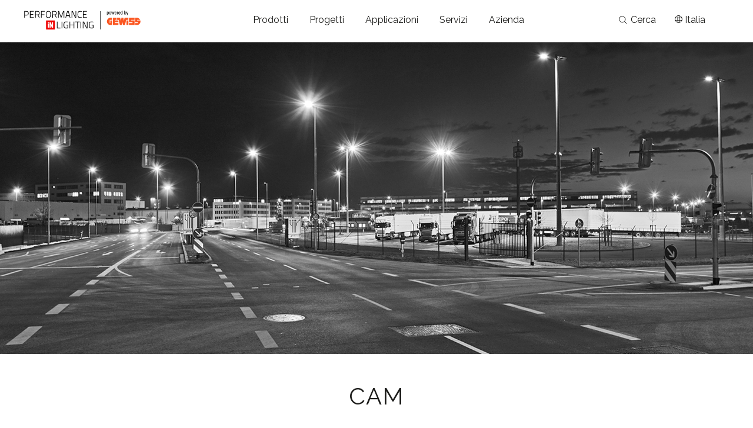

--- FILE ---
content_type: text/html; charset=utf-8
request_url: https://www.performanceinlighting.com/it/it/cam
body_size: 36586
content:
<!DOCTYPE html>

<!--[if lt IE 7]>      <html class="no-js lt-ie9 lt-ie8 lt-ie7"> <![endif]-->
<!--[if IE 7]>         <html class="no-js lt-ie9 lt-ie8"> <![endif]-->
<!--[if IE 8]>         <html class="no-js lt-ie9"> <![endif]-->
<!--[if gt IE 8]><!-->
<html class="no-js">
<!--<![endif]-->
<head prefix="og: https://ogp.me/ns# fb: https://ogp.me/ns/fb# website: https://ogp.me/ns/website#">
	<meta charset="utf-8">
	<meta http-equiv="X-UA-Compatible" content="IE=edge,chrome=1">
	<title>CAM | Prodotti per illuminazione PIL Italia</title>
	<meta name="description" content="Scopri di pi&#249; sul nuovo prodotto per l&amp;#39;illuminazione CAM, Illuminazione pubblica. Entra nella sezione Focus on del sito Italia.">
	<meta name="keywords" content="">
	
	<meta name="robots" content="index,follow" />
	
	
	<link rel="canonical" href="https://www.performanceinlighting.com/it/it/cam">
				<link rel="alternate" href="https://www.performanceinlighting.com/it/it/cam" hreflang="it-it" />
			<link rel="alternate" href="https://www.performanceinlighting.com/it/en/cam" hreflang="it-en" />
			<link rel="alternate" href="https://www.performanceinlighting.com/it/de/cam" hreflang="it-de" />
			<link rel="alternate" href="https://www.performanceinlighting.com/it/fr/cam" hreflang="it-fr" />

	<!-- Meta Social -->

	<meta property="og:locale" content="it_IT" />
	<meta property="og:title" content="CAM | Prodotti per illuminazione PIL Italia" />
	<meta property="og:description" content="Scopri di pi&#249; sul nuovo prodotto per l&amp;#39;illuminazione CAM, Illuminazione pubblica. Entra nella sezione Focus on del sito Italia." />
	<meta property="og:type" content="article" />
	<meta property="og:url" content="https://www.performanceinlighting.com/it/it/cam" />

	<!-- Meta Viewport -->
	<meta name="viewport" content="width=device-width, initial-scale=1, user-scalable=no">
	<!-- Meta Specific Apple iOS (i seguenti meta rappresentano le funzionalitÃ  ios e android tasto "aggiungi ad home") -->
	<meta name="apple-mobile-web-app-title" content="CAM | Prodotti per illuminazione PIL Italia">
	<meta name="apple-mobile-web-app-capable" content="yes">
	<meta name="apple-mobile-web-app-status-bar-style" content="black-translucent">
	<meta name="mobile-web-app-capable" content="yes">
	<script type="text/javascript">
		(function () {
			try {
				var myUrl = location.href;
				var arrUrl = myUrl.split("#")

				if (arrUrl.length > 1) {
					var arrQs = arrUrl[1].split("?");
					if (arrQs.length > 1)
						location.href = arrUrl[0] + "?" + arrQs[1] + "#" + arrQs[0];
				}
			}
			catch (e) { }
		})();
	</script>
	<link rel="apple-touch-icon" href="/apple-touch-icon-iphone-60x60.png?v=012">
	<link rel="apple-touch-icon" sizes="76x76" href="/apple-touch-icon-ipad-76x76.png?v=012">
	<link rel="apple-touch-icon" sizes="120x120" href="/apple-touch-icon-iphone-retina-120x120.png">
	<link rel="apple-touch-icon" sizes="152x152" href="/apple-touch-icon-ipad-retina-152x152.png">
	<link rel="stylesheet" type="text/css" href="https://www.performanceinlighting.com/css/font-awesome.css" />
	<link rel="preconnect" href="https://fonts.googleapis.com">
	<link rel="preconnect" href="https://fonts.gstatic.com" crossorigin>
	<link href="https://fonts.googleapis.com/css2?family=Raleway:wght@100;300;400;500;600;700&display=swap" rel="stylesheet">
	<link rel="stylesheet" type="text/css" href="/css/main.css" />
	<link rel="stylesheet" type="text/css" href="/css/vendor/bootstrap.min.css" />
<link rel="stylesheet" type="text/css" href="/min/Layout_0_251217100427427.css" />
	<!--[if lte IE 9]>
			<link rel="stylesheet" type="text/css" href="/css/main.css">
	<![endif]-->

	<script type="text/javascript" src="/js/vendor/modernizr-2.6.2-respond-1.1.0.min.js"></script>
	<link rel="shortcut icon" href="/favicon.ico?v=0123456" type="image/x-icon" />
	
	<!-- endcheck -->
	
	<script>
  (function(i,s,o,g,r,a,m){i['GoogleAnalyticsObject']=r;i[r]=i[r]||function(){
  (i[r].q=i[r].q||[]).push(arguments)},i[r].l=1*new Date();a=s.createElement(o),
  m=s.getElementsByTagName(o)[0];a.async=1;a.src=g;m.parentNode.insertBefore(a,m)
  })(window,document,'script',
  '//analytics.websolute.it/analytics.js'
  // standard '//www.google-analytics.com/analytics.js'
  ,'ga');

  ga('create', 'UA-73986515-1', 'auto');
  ga('set', 'anonymizeIp', true);
  ga('send', 'pageview');

</script>

	<!-- Google Tag Manager -->
	<script>
		(function (w, d, s, l, i) {
			w[l] = w[l] || []; w[l].push({
				'gtm.start':
					new Date().getTime(), event: 'gtm.js'
			}); var f = d.getElementsByTagName(s)[0],
				j = d.createElement(s), dl = l != 'dataLayer' ? '&l=' + l : ''; j.async = true; j.src =
					'https://www.googletagmanager.com/gtm.js?id=' + i + dl; f.parentNode.insertBefore(j, f);
		})(window, document, 'script', 'dataLayer', 'GTM-5JS52KF');</script>
	<!-- End Google Tag Manager -->

</head>
<body class="it-it tmpl-interno">
	<!-- Google Tag Manager (noscript) -->
	<noscript>
		<iframe src="https://www.googletagmanager.com/ns.html?id=GTM-5JS52KF" height="0" width="0" style="display:none;visibility:hidden"></iframe>
	</noscript>
	<!-- End Google Tag Manager (noscript) -->
	
	<!--[if lt IE 7]>
			<p class="chromeframe">You are using an outdated browser. <a href="https://browsehappy.com/">Upgrade your browser today</a> or <a href="https://www.google.com/chromeframe/?redirect=true">install Google Chrome Frame</a> to better experience this site.</p>
		<![endif]-->
	
	

<a class="visually-hidden skip-link" href="#" data-skip="content">Skip to contenuto principale</a>
<a class="visually-hidden skip-link" href="#" data-skip="header">Skip to navigazione</a>
<a class="visually-hidden skip-link" href="#" data-skip="footer">Skip to footer</a>


<header class="header flex" id="header">
	<div class="logo">
		<a href="/it/it"
		   title="Performance in Lighting">
			<img id="logo-bianco" src="/dist/img/Logo_PIL-GW_white.svg" />
			<img id="logo-nero" src="/dist/img/Logo_PIL-GW_black.svg" />
		</a>
	</div>
	<div class="menu flex" data-modal-dialog="menumobile">
		<button class="panel-close panel-close-mobile" data-modal-close="menumobile" aria-label="Chiudi menu">
			<svg xmlns="https://www.w3.org/2000/svg" width="21.92" height="21.92" viewBox="0 0 21.92 21.92">
				<g id="hamburger" opacity="0.997">
					<rect id="Rettangolo_2" data-name="Rettangolo 2" width="30" height="1"
						  transform="translate(0.707) rotate(45)" fill="#fff" />
					<rect id="Rettangolo_4" data-name="Rettangolo 4" width="30" height="1"
						  transform="translate(0 21.213) rotate(-45)" fill="#fff" />
				</g>
			</svg>
		</button>
		<a href="" data-menu="prodotti" data-modal-button="submenu" data-modal-button-mobile="submenu-mobile-prodotti" class="menu-primary"
		   title="Prodotti" role="button" aria-label="Apri il menÃ¹ prodotti">
			<div class="real-menu">Prodotti</div>
		</a>
		<a href="" data-menu="progetti" data-modal-button="submenu" data-modal-button-mobile="submenu-mobile-progetti" class="menu-primary"
		   title="Progetti" role="button" aria-label="Apri il menÃ¹ progetti">
			<div class="real-menu">Progetti</div>
		</a>
		<a href="" data-menu="applicazioni" data-modal-button="submenu" data-modal-button-mobile="submenu-mobile-applicazioni" class="menu-primary"
		   title="Applicazioni" role="button" aria-label="Apri il menÃ¹ progetti">
			<div class="real-menu">Applicazioni</div>
		</a>
		<a href="" data-menu="servizi" data-modal-button="submenu" data-modal-button-mobile="submenu-mobile-servizi" class="menu-primary"
		   title="Servizi" role="button" aria-label="Apri il menÃ¹ servizi">
			<div class="real-menu">Servizi</div>
		</a>
		<a href="" data-menu="azienda" data-modal-button="submenu" data-modal-button-mobile="submenu-mobile-azienda" class="menu-primary"
		   title="Azienda" role="button" aria-label="Apri il menÃ¹ azienda">
			<div class="real-menu">Azienda</div>
		</a>
		<div class="actions-mobile">
			<div class="actions">
				<a href="#" class="mercati flex" title="Italiano">
					<svg xmlns="https://www.w3.org/2000/svg" width="13.305" height="13.305" viewBox="0 0 13.305 13.305">
						<path id="Icon_material-language" data-name="Icon material-language"
							  d="M9.646,3a6.653,6.653,0,1,0,6.659,6.653A6.649,6.649,0,0,0,9.646,3Zm4.61,3.992H12.294a10.411,10.411,0,0,0-.918-2.368A5.342,5.342,0,0,1,14.256,6.992Zm-4.6-2.634a9.371,9.371,0,0,1,1.271,2.634H8.382A9.371,9.371,0,0,1,9.653,4.357ZM4.5,10.983a5.2,5.2,0,0,1,0-2.661H6.752a10.987,10.987,0,0,0-.093,1.331,10.987,10.987,0,0,0,.093,1.331Zm.546,1.331H7.012a10.411,10.411,0,0,0,.918,2.368A5.313,5.313,0,0,1,5.049,12.314ZM7.012,6.992H5.049A5.313,5.313,0,0,1,7.93,4.623,10.411,10.411,0,0,0,7.012,6.992Zm2.641,7.956a9.371,9.371,0,0,1-1.271-2.634h2.541A9.371,9.371,0,0,1,9.653,14.948Zm1.557-3.965H8.1a9.788,9.788,0,0,1-.106-1.331A9.7,9.7,0,0,1,8.1,8.322h3.113a9.7,9.7,0,0,1,.106,1.331A9.788,9.788,0,0,1,11.209,10.983Zm.166,3.7a10.411,10.411,0,0,0,.918-2.368h1.963a5.342,5.342,0,0,1-2.881,2.368Zm1.178-3.7a10.987,10.987,0,0,0,.093-1.331,10.987,10.987,0,0,0-.093-1.331H14.8a5.2,5.2,0,0,1,0,2.661Z"
							  transform="translate(-3 -3)" fill="#fff" />
					</svg>
					<span>Italia</span>
				</a>
				<div class="langs_wrap-mobile">
					<div class="tit">Seleziona il paese</div>
						<select id="Market_mob">
								<option class=""
										value="https://www.performanceinlighting.com/ww/en">
									Internazionale
								</option>
								<option class="active"
										value="https://www.performanceinlighting.com/it/it/cam">
									Italia
								</option>
								<option class=""
										value="https://www.performanceinlighting.com/gb/en">
									UK
								</option>
								<option class=""
										value="https://www.performanceinlighting.com/us/us">
									Stati Uniti d&#39;America / Canada
								</option>
								<option class=""
										value="https://www.performanceinlighting.com/fr/fr">
									Francia
								</option>
								<option class=""
										value="https://www.performanceinlighting.com/de/de">
									Germania
								</option>
								<option class=""
										value="https://www.performanceinlighting.com/nl/nl">
									Olanda
								</option>
								<option class=""
										value="https://www.performanceinlighting.com/be/fr">
									Belgio
								</option>
								<option class=""
										value="https://www.performanceinlighting.com/es/es">
									Spagna
								</option>
								<option class=""
										value="https://www.performanceinlighting.com/pt/pt">
									Portogallo
								</option>
</ul><ul>								<option class=""
										value="https://www.performanceinlighting.com/pl/pl">
									Polonia
								</option>
								<option class=""
										value="https://www.performanceinlighting.com/fi/fi">
									Finlandia
								</option>
								<option class=""
										value="https://www.performanceinlighting.com/il/en">
									Israele
								</option>
								<option class=""
										value="https://www.performanceinlighting.com/mo/en">
									Medio Oriente
								</option>
								<option class=""
										value="https://www.performanceinlighting.com/au/en">
									Australia
								</option>
								<option class=""
										value="https://www.performanceinlighting.com/se/sv">
									Svezia
								</option>
								<option class=""
										value="https://www.performanceinlighting.com/ro/en">
									Romania
								</option>
								<option class=""
										value="https://www.performanceinlighting.com/tr/en">
									Turchia
								</option>
								<option class=""
										value="https://www.performanceinlighting.com/hu/en">
									Ungheria
								</option>
								<option class=""
										value="https://www.performanceinlighting.com/ch/de">
									Svizzera/Austria
								</option>
						</select>

					<div class="tit">Seleziona la lingua</div>
					<select id="Langs_mob" class="clearfix">
								<option value="/it/it/cam" class="active">
									Italiano
								</option>
								<option value="/it/en/cam" class="">
									English
								</option>
								<option value="/it/de/cam" class="">
									Deutsch
								</option>
								<option value="/it/fr/cam" class="">
									Fran&#231;ais
								</option>
					</select>
				</div>
				<a href="/it/it/wishlist" rel="nofollow" title="Wishlist">
					<svg xmlns="https://www.w3.org/2000/svg" width="14.601" height="13.396" viewBox="0 0 14.601 13.396">
						<path id="Icon_material-favorite-border" data-name="Icon material-favorite-border"
							  d="M13.586,4.5A4.372,4.372,0,0,0,10.3,6.026,4.372,4.372,0,0,0,7.015,4.5,3.976,3.976,0,0,0,3,8.515c0,2.76,2.482,5.008,6.242,8.425L10.3,17.9l1.059-.964c3.76-3.409,6.242-5.658,6.242-8.418A3.976,3.976,0,0,0,13.586,4.5Z"
							  transform="translate(-3 -4.5)" fill="#1d1d1b" />
					</svg>
					Wishlist (0)
				</a>
				<a href="/it/it/downloads" class="flex" rel="nofollow"
				   title="Downloads">
					<svg xmlns="https://www.w3.org/2000/svg" width="11.367" height="13.803" viewBox="0 0 11.367 13.803">
						<path id="Icon_material-file-download" data-name="Icon material-file-download"
							  d="M18.867,9.372H15.619V4.5H10.748V9.372H7.5l5.684,5.684ZM7.5,16.679V18.3H18.867V16.679Z"
							  transform="translate(-7.5 -4.5)" fill="#fff" />
					</svg>
					<span>Download</span>
				</a>
				<div class="lanci">
					<a href="https://www.light-performer.com/" title="LIGHT-PERFORMER&#174;">
						<svg xmlns="https://www.w3.org/2000/svg" width="12.826" height="13.4" viewBox="0 0 12.826 13.4">
							<path id="cog-solid"
								  d="M31.308,16.409l-1.151-.665a5.2,5.2,0,0,0,0-1.9l1.151-.665a.327.327,0,0,0,.149-.378,6.729,6.729,0,0,0-1.478-2.556.325.325,0,0,0-.4-.062l-1.151.665A5.1,5.1,0,0,0,26.785,9.9V8.577a.324.324,0,0,0-.254-.316,6.792,6.792,0,0,0-2.95,0,.324.324,0,0,0-.254.316V9.906a5.26,5.26,0,0,0-1.643.948l-1.148-.665a.321.321,0,0,0-.4.062,6.688,6.688,0,0,0-1.478,2.556.323.323,0,0,0,.149.378l1.151.665a5.2,5.2,0,0,0,0,1.9l-1.151.665a.326.326,0,0,0-.149.378,6.729,6.729,0,0,0,1.478,2.556.325.325,0,0,0,.4.062l1.151-.665a5.1,5.1,0,0,0,1.643.948v1.329a.324.324,0,0,0,.254.316,6.792,6.792,0,0,0,2.95,0,.324.324,0,0,0,.254-.316V19.692a5.26,5.26,0,0,0,1.643-.948l1.151.665a.321.321,0,0,0,.4-.062,6.688,6.688,0,0,0,1.478-2.556A.334.334,0,0,0,31.308,16.409Zm-6.252.548A2.161,2.161,0,1,1,27.218,14.8,2.164,2.164,0,0,1,25.056,16.958Z"
								  transform="translate(-18.645 -8.099)" />
						</svg>
						<span>LIGHT-PERFORMER&#174;</span>
					</a>
					
				</div>
			</div>
		</div>
		<div class="social-mobile">
			<a href="https://www.facebook.com/performanceinlightinggroup" title="facebook">
				<svg xmlns="https://www.w3.org/2000/svg" width="8.59" height="17.675" viewBox="0 0 8.59 17.675">
					<path id="facebook"
						  d="M2.193,17.675V9.381H0V6.4H2.193V3.845c0-2,1.3-3.845,4.28-3.845a18.123,18.123,0,0,1,2.1.116L8.505,2.9S7.594,2.9,6.6,2.9c-1.076,0-1.249.5-1.249,1.319V6.4H8.59L8.45,9.381H5.35v8.293H2.193"
						  fill="#bfbfbf" />
				</svg>
			</a>
			<a href="https://www.instagram.com/Performanceinlighting_Group" title="instagram">
				<svg xmlns="https://www.w3.org/2000/svg" width="17.868" height="17.868" viewBox="0 0 17.868 17.868">
					<path id="instagram"
						  d="M11.912,8.934A2.979,2.979,0,0,0,8.934,5.956,2.979,2.979,0,0,0,5.956,8.934a2.979,2.979,0,0,0,2.978,2.978,2.979,2.979,0,0,0,2.978-2.978Zm1.605,0a4.567,4.567,0,0,1-4.583,4.583A4.567,4.567,0,0,1,4.351,8.934,4.567,4.567,0,0,1,8.934,4.351a4.567,4.567,0,0,1,4.583,4.583Zm1.256-4.769a1.07,1.07,0,1,1-1.826-.756,1.07,1.07,0,0,1,1.826.756ZM8.934,1.605,8.044,1.6q-.809-.006-1.227,0t-1.123.035a9.174,9.174,0,0,0-1.2.116,4.623,4.623,0,0,0-.831.216,3.042,3.042,0,0,0-1.7,1.7,4.668,4.668,0,0,0-.215.832,9.174,9.174,0,0,0-.116,1.2q-.029.7-.035,1.123t0,1.227q.006.809.006.89t-.006.89q-.006.809,0,1.227t.035,1.123a9.174,9.174,0,0,0,.116,1.2,4.64,4.64,0,0,0,.215.831,3.042,3.042,0,0,0,1.7,1.7,4.668,4.668,0,0,0,.832.215,9.174,9.174,0,0,0,1.2.116q.7.029,1.123.035t1.227,0l.89-.006.89.006q.809.006,1.227,0t1.123-.035a9.173,9.173,0,0,0,1.2-.116A4.669,4.669,0,0,0,14.2,15.9a3.042,3.042,0,0,0,1.7-1.7,4.668,4.668,0,0,0,.215-.832,9.174,9.174,0,0,0,.116-1.2q.029-.7.035-1.123t0-1.227q-.006-.809-.006-.89t.006-.89q.006-.809,0-1.227t-.035-1.123a9.173,9.173,0,0,0-.116-1.2,4.579,4.579,0,0,0-.216-.831,3.042,3.042,0,0,0-1.7-1.7,4.668,4.668,0,0,0-.832-.215,9.174,9.174,0,0,0-1.2-.116q-.7-.029-1.123-.035t-1.227,0l-.89.006Zm8.934,7.329q0,2.664-.058,3.688a5.456,5.456,0,0,1-1.442,3.746,5.456,5.456,0,0,1-3.746,1.442q-1.024.058-3.688.058T5.246,17.81A5.456,5.456,0,0,1,1.5,16.367,5.456,5.456,0,0,1,.058,12.622Q0,11.6,0,8.934T.058,5.246A5.456,5.456,0,0,1,1.5,1.5,5.456,5.456,0,0,1,5.246.058Q6.27,0,8.934,0t3.688.058A5.456,5.456,0,0,1,16.367,1.5,5.456,5.456,0,0,1,17.81,5.246Q17.868,6.27,17.868,8.934Z"
						  fill="#bfbfbf" />
				</svg>
			</a>
			<a href="https://www.linkedin.com/company/performanceinlightinggroup" title="linkedin">
				<svg xmlns="https://www.w3.org/2000/svg" width="17.964" height="17.172" viewBox="0 0 17.964 17.172">
					<path id="linkedin"
						  d="M4.078,17.172V5.586H.227V17.172ZM2.153,4a2.008,2.008,0,1,0,.025-4,2.007,2.007,0,1,0-.05,4h.025ZM6.209,17.172H10.06V10.7a2.636,2.636,0,0,1,.127-.94,2.108,2.108,0,0,1,1.976-1.409c1.394,0,1.951,1.062,1.951,2.62v6.2h3.851V10.529c0-3.559-1.9-5.214-4.434-5.214a3.835,3.835,0,0,0-3.5,1.952h.026V5.586H6.21c.05,1.087,0,11.586,0,11.586Z"
						  fill="#bfbfbf" />
				</svg>
			</a>
			<a href="https://www.youtube.com/user/performancelighting/" title="youtube">
				<svg xmlns="https://www.w3.org/2000/svg" width="18.166" height="12.776" viewBox="0 0 18.166 12.776">
					<path id="youtube"
						  d="M10.207,16.245v-5.1L15.114,13.7l-4.907,2.543Zm10.777-5.988a3.921,3.921,0,0,0-.722-1.8,2.6,2.6,0,0,0-1.82-.769C15.9,7.5,12.086,7.5,12.086,7.5h-.007s-3.813,0-6.355.183a2.6,2.6,0,0,0-1.82.769,3.928,3.928,0,0,0-.722,1.8A27.48,27.48,0,0,0,3,13.2v1.378a27.5,27.5,0,0,0,.182,2.94,3.922,3.922,0,0,0,.722,1.8,3.074,3.074,0,0,0,2,.776c1.453.139,6.176.182,6.176.182s3.818-.005,6.359-.189a2.6,2.6,0,0,0,1.82-.769,3.927,3.927,0,0,0,.722-1.8,27.5,27.5,0,0,0,.182-2.94V13.2a27.465,27.465,0,0,0-.182-2.94Z"
						  transform="translate(-3 -7.5)" fill="#bfbfbf" fill-rule="evenodd" />
				</svg>
			</a>
			<a href="mailto:">
				<svg xmlns="https://www.w3.org/2000/svg" width="16.65" height="13.32" viewBox="0 0 16.65 13.32">
					<path id="Icon_material-mail" data-name="Icon material-mail"
						  d="M17.985,6H4.665A1.663,1.663,0,0,0,3.008,7.665L3,17.655A1.67,1.67,0,0,0,4.665,19.32h13.32a1.67,1.67,0,0,0,1.665-1.665V7.665A1.67,1.67,0,0,0,17.985,6Zm0,3.33-6.66,4.162L4.665,9.33V7.665l6.66,4.162,6.66-4.162Z"
						  transform="translate(-3 -6)" fill="#bfbfbf" />
				</svg>
			</a>
		</div>
	</div>
	<div class="service-menu flex">
		<div class="go-to-lightperformer">
			<a href="https://www.light-performer.com"
			   target="_blank">Go to LIGHT-PERFORMER<sup>®</sup></a>
		</div>
		<button class="cerca flex" data-modal-button="cerca" aria-label="Apri la ricerca">
			<svg xmlns="https://www.w3.org/2000/svg" width="14.089" height="14.089" viewBox="0 0 14.089 14.089">
				<g id="search-outline" transform="translate(-4 -4)">
					<path id="Tracciato_1" data-name="Tracciato 1"
						  d="M9.77,4.5a5.27,5.27,0,1,0,5.27,5.27A5.27,5.27,0,0,0,9.77,4.5Z" fill="none" stroke="#fff"
						  stroke-miterlimit="10" stroke-width="1" />
					<path id="Tracciato_2" data-name="Tracciato 2" d="M23.786,23.786l3.68,3.68"
						  transform="translate(-10.085 -10.085)" fill="none" stroke="#fff" stroke-linecap="round"
						  stroke-miterlimit="10" stroke-width="1" />
				</g>
			</svg>
			Cerca
		</button>
		<button class="mercati" data-modal-button="mercati" aria-label="Apri il menÃ¹ mercati">
			<svg xmlns="https://www.w3.org/2000/svg" width="13.217" height="13.217" viewBox="0 0 13.217 13.217">
				<g id="Raggruppa_336" data-name="Raggruppa 336" transform="translate(-1197.054 -225.549)">
					<g id="Raggruppa_562" data-name="Raggruppa 562" transform="translate(1229.473 166.405)">
						<path id="Tracciato_108" data-name="Tracciato 108"
							  d="M-26.225,59.645c1.085,0,1.965,2.735,1.965,6.108s-.88,6.108-1.965,6.108"
							  transform="translate(0.48 0)" fill="none" stroke="#fff" stroke-miterlimit="10"
							  stroke-width="1" />
						<path id="Tracciato_109" data-name="Tracciato 109"
							  d="M-27.72,71.862c-.831,0-1.505-2.735-1.505-6.108s.674-6.108,1.505-6.108"
							  transform="translate(1.777 0)" fill="none" stroke="#fff" stroke-miterlimit="10"
							  stroke-width="1" />
						<g id="Raggruppa_563" data-name="Raggruppa 563" transform="translate(-31.919 59.645)">
							<circle id="Ellisse_31" data-name="Ellisse 31" cx="6.109" cy="6.109" r="6.109"
									fill="none" stroke="#fff" stroke-miterlimit="10" stroke-width="1" />
							<g id="Raggruppa_562-2" data-name="Raggruppa 562" transform="translate(0 4.096)">
								<line id="Linea_20" data-name="Linea 20" x1="12.083" fill="none" stroke="#fff"
									  stroke-miterlimit="10" stroke-width="1" />
								<line id="Linea_21" data-name="Linea 21" x1="12.083" transform="translate(0 4.026)"
									  fill="none" stroke="#fff" stroke-miterlimit="10" stroke-width="1" />
							</g>
						</g>
					</g>
				</g>
			</svg>
			<span>Italia</span>
		</button>
		
	</div>
	
	<div class="hamburger">
		<a href="#" data-modal-button="menumobile">
			<span class="span-01"></span>
			<span class="span-02"></span>
			<span class="span-03"></span>
		</a>
	</div>
</header>
<section class="submenu submenu-desktop" data-modal-dialog="submenu">
	<button class="panel-close" data-modal-close="submenu" aria-label="Chiudi menu">
		<svg xmlns="https://www.w3.org/2000/svg" width="21.92" height="21.92" viewBox="0 0 21.92 21.92">
			<g id="hamburger" opacity="0.997">
				<rect id="Rettangolo_2" data-name="Rettangolo 2" width="30" height="1"
					  transform="translate(0.707) rotate(45)" fill="#fff" />
				<rect id="Rettangolo_4" data-name="Rettangolo 4" width="30" height="1"
					  transform="translate(0 21.213) rotate(-45)" fill="#fff" />
			</g>
		</svg>
	</button>
	<div class="sub">
		<div class="grid scrollbar">
			<div class="col-10">
				<div class="grid show-menu prodotti" data-menu="prodotti">
						<div class="col-9">
		
		<div class="cat-menu">
				<div>
					
					<div class="tit small hidden-sm">Indoor</div>
					<div class="tit small visible-sm">
						<a href="#" role="button" data-modal-button-mobile="indoor">Indoor</a>
					</div>
					<ul data-modal-dialog="indoor">
						<li class="visible-sm">
							<button data-modal-close="indoor" aria-label="Chiudi il menÃ¹ Indoor"></button>
						</li>
						<li class="tit visible-sm">Indoor</li>
								<li><a href="/it/it/products-indoor/illuminazione-da-incasso">Illuminazione da incasso</a></li>
								<li><a href="/it/it/products-indoor/downlight-e-spotlight">Downlight e Spotlight</a></li>
								<li><a href="/it/it/products-indoor/illuminazione-a-sospensione">Illuminazione a sospensione</a></li>
								<li><a href="/it/it/products-indoor/illuminazione-a-parete-e-soffitto">Illuminazione a parete e soffitto</a></li>
								<li><a href="/it/it/products-indoor/canali-luminosi">Canali luminosi</a></li>
								<li><a href="/it/it/products-indoor/file-continue">File continue</a></li>
								<li><a href="/it/it/products-indoor/faretti-per-binari-elettrificati">Faretti per binari elettrificati</a></li>
								<li><a href="/it/it/products-indoor/piantane">Piantane</a></li>
								<li><a href="/it/it/products-indoor/highbay">Highbay</a></li>
								<li><a href="/it/it/products-indoor/waterproof">Waterproof </a></li>
					</ul>
				</div>
				<div>
					
					<div class="tit small hidden-sm">Outdoor</div>
					<div class="tit small visible-sm">
						<a href="#" role="button" data-modal-button-mobile="outdoor">Outdoor</a>
					</div>
					<ul data-modal-dialog="outdoor">
						<li class="visible-sm">
							<button data-modal-close="outdoor" aria-label="Chiudi il menÃ¹ Outdoor"></button>
						</li>
						<li class="tit visible-sm">Outdoor</li>
								<li><a href="/it/it/products-outdoor/segnapassi">Segnapassi</a></li>
								<li><a href="/it/it/products-outdoor/plafoniere-da-esterno">Plafoniere da esterno</a></li>
								<li><a href="/it/it/products-outdoor/paletti-da-giardino">Paletti da giardino</a></li>
								<li><a href="/it/it/products-outdoor/illuminazione-a-soffitto-da-esterno">Illuminazione a soffitto da esterno</a></li>
								<li><a href="/it/it/products-outdoor/illuminazione-a-parete-da-esterno">Illuminazione a parete da esterno</a></li>
								<li><a href="/it/it/products-outdoor/incassi-a-terra">Incassi a terra</a></li>
								<li><a href="/it/it/products-outdoor/proiettori-architetturali">Proiettori architetturali</a></li>
								<li><a href="/it/it/products-outdoor/proiettori-professionali">Proiettori professionali</a></li>
								<li><a href="/it/it/products-outdoor/bollard">Bollard </a></li>
								<li><a href="/it/it/products-outdoor/illuminazione-stradale">Illuminazione stradale</a></li>
								<li><a href="/it/it/products-outdoor/illuminazione-urbana">Illuminazione urbana</a></li>
					</ul>
				</div>
											<div>
									<div class="tit small hidden-sm">Connected Lighting</div>
									<div class="tit small visible-sm">
										<a href="#" role="button" data-modal-button-mobile="connected-lighting">Connected Lighting</a>
									</div>
									<ul data-modal-dialog="connected-lighting">
										<li class="visible-sm">
											<button data-modal-close="connected-lighting" aria-label="Chiudi il menÃ¹ Connected Lighting"></button>
										</li>
										<li class="tit visible-sm">Connected Lighting</li>
										<li><a href="/it/it/connected-lighting">Tecnologia connessa per gestire la luce in modo evoluto.</a></li>

										<li>
				<a href="/it/it/connected-lighting" class="tit small cat-menu-link">
Scopri di pi&#249;
								<i><svg width="7" height="10" fill="none"><path stroke="#000" stroke-width="2" d="m1 1 4 4-4 4" /></svg></i>
				</a>
</li>


									</ul>
								</div>
								<div>
									<div class="tit small hidden-sm">Soluzioni Di Illuminazione Professionale</div>
									<div class="tit small visible-sm">
										<a href="#" role="button" data-modal-button-mobile="soluzioni-di-illuminazione-professionale">Soluzioni Di Illuminazione Professionale</a>
									</div>
									<ul data-modal-dialog="soluzioni-di-illuminazione-professionale">
										<li class="visible-sm">
											<button data-modal-close="soluzioni-di-illuminazione-professionale" aria-label="Chiudi il menÃ¹ Soluzioni Di Illuminazione Professionale"></button>
										</li>
										<li class="tit visible-sm">Soluzioni Di Illuminazione Professionale</li>
										<li><a href="/it/it/soluzioni-di-illuminazione-professionali">DISCOVER | BOOST | ELEVATE un nuovo modo per scegliere la tua illuminazione</a></li>

										<li>
				<a href="/it/it/soluzioni-di-illuminazione-professionali" class="tit small cat-menu-link">
Scopri di pi&#249;
								<i><svg width="7" height="10" fill="none"><path stroke="#000" stroke-width="2" d="m1 1 4 4-4 4" /></svg></i>
				</a>
</li>


									</ul>
								</div>

			
		</div>
	</div>
		<div class="col-3">
			<div class="cat-menu cat-menu--pills">
				<div class="tit small">Highlights</div>
				<ul>
						<li><a href="/it/it/products-indoor/series/dlsb" title="DLSB">DLSB</a></li>
						<li><a href="/it/it/products-indoor/series/flexiled" title="FLEXILED">FLEXILED</a></li>
						<li><a href="#" title="GROOVE">GROOVE</a></li>
						<li><a href="/it/it/products-outdoor/series/hedo-plus" title="HEDO+">HEDO+</a></li>
						<li><a href="/it/it/products-outdoor/series/index-plus" title="INDEX+">INDEX+</a></li>
						<li><a href="/it/it/products-indoor/series/sl713" title="SL713">SL713</a></li>
						<li><a href="/it/it/products-indoor/series/smart-3" title="SMART [3]">SMART [3]</a></li>
						<li><a href="/it/it/products-outdoor/series/smart-pro-20" title="SMART [PRO] 2.0">SMART [PRO] 2.0</a></li>
						<li><a href="/it/it/products-outdoor/series/stadium-pro" title="STADIUM PRO">STADIUM PRO</a></li>
						<li><a href="/it/it/products-outdoor/series/tyk-plus" title="TYK+">TYK+</a></li>
				</ul>
					<a href="/it/it/advanced-search-products" class="tit small cat-menu-link">
						Vedi tutti i prodotti
						<i><svg width="7" height="10" fill="none"><path stroke="#000" stroke-width="2" d="m1 1 4 4-4 4" /></svg></i>
					</a>
			</div>
		</div>

				</div>
				<div class="grid show-menu progetti" data-menu="progetti">
					<div class="col-8">
						<div class="cat-menu">
											<ul>
					<li class="tit small"><a href="/it/it/projects-indoor/office" title="Office">Office</a></li>  <!-- Per interni -->
						<li>
							<a href=/it/it/projects-indoor/office/strutture-polifunzionali>Strutture polifunzionali</a>
						</li>
						<li>
							<a href=/it/it/projects-indoor/office/uffici-e-amministrazione>Uffici e amministrazione</a>
						</li>
				</ul>
				<ul>
					<li class="tit small"><a href="/it/it/projects-indoor/retail" title="Retail">Retail</a></li>  <!-- Per interni -->
						<li>
							<a href=/it/it/projects-indoor/retail/centri-commerciali>Centri commerciali</a>
						</li>
						<li>
							<a href=/it/it/projects-indoor/retail/negozi-e-showroom>Negozi e showroom</a>
						</li>
						<li>
							<a href=/it/it/projects-indoor/retail/istruzione>Istruzione</a>
						</li>
						<li>
							<a href=/it/it/projects-indoor/retail/parcheggi>Parcheggi</a>
						</li>
				</ul>
				<ul>
					<li class="tit small"><a href="/it/it/projects-indoor/healthcare" title="Healthcare">Healthcare</a></li>  <!-- Per interni -->
						<li>
							<a href=/it/it/projects-indoor/healthcare/sanita>Salute e cura</a>
						</li>
				</ul>
				<ul>
					<li class="tit small"><a href="/it/it/projects-indoor/hospitality" title="Hospitality">Hospitality</a></li>  <!-- Per interni -->
						<li>
							<a href=/it/it/projects-indoor/hospitality/arte-e-cultura>Arte e cultura</a>
						</li>
						<li>
							<a href=/it/it/projects-indoor/hospitality/ospitalita>Ospitalit&#224;</a>
						</li>
				</ul>
				<ul>
					<li class="tit small"><a href="/it/it/projects-indoor/industry" title="Industry">Industry</a></li>  <!-- Per interni -->
						<li>
							<a href=/it/it/projects-indoor/industry/assemblaggio-e-logistiche>Assemblaggio e logistiche</a>
						</li>
						<li>
							<a href=/it/it/projects-indoor/industry/magazzini-e-capannoni>Magazzini e capannoni</a>
						</li>
				</ul>

											<ul>
					<li class="tit small"><a href="/it/it/projects-outdoor/residential" title="Residential">Residential</a></li>  <!-- Per interni -->
						<li>
							<a href=/it/it/projects-outdoor/residential/edilizia-residenziale>Edilizia civile</a>
						</li>
						<li>
							<a href=/it/it/projects-outdoor/residential/case-e-giardini>Case e giardini</a>
						</li>
				</ul>
				<ul>
					<li class="tit small"><a href="/it/it/projects-outdoor/city-landscape" title="City Landscape">City Landscape</a></li>  <!-- Per interni -->
						<li>
							<a href=/it/it/projects-outdoor/city-landscape/superfici-verticali>Superfici verticali</a>
						</li>
						<li>
							<a href=/it/it/projects-outdoor/city-landscape/luoghi-di-culto>Luoghi di Culto</a>
						</li>
						<li>
							<a href=/it/it/projects-outdoor/city-landscape/patrimonio-pubblico>Patrimonio pubblico</a>
						</li>
				</ul>
				<ul>
					<li class="tit small"><a href="/it/it/projects-outdoor/sports" title="Sports">Sports</a></li>  <!-- Per interni -->
						<li>
							<a href=/it/it/projects-outdoor/sports/sport-su-ghiaccio>Sport su ghiaccio</a>
						</li>
						<li>
							<a href=/it/it/projects-outdoor/sports/palazzetti-dello-sport>Centri sportivi e palazzetti</a>
						</li>
						<li>
							<a href=/it/it/projects-outdoor/sports/calcio>Calcio</a>
						</li>
						<li>
							<a href=/it/it/projects-outdoor/sports/tennis>Tennis e padel</a>
						</li>
						<li>
							<a href=/it/it/projects-outdoor/sports/sport-acquatici>Sport acquatici</a>
						</li>
				</ul>
				<ul>
					<li class="tit small"><a href="/it/it/projects-outdoor/transportation" title="Transportation">Transportation</a></li>  <!-- Per interni -->
						<li>
							<a href=/it/it/projects-outdoor/transportation/aeroporti>Aeroporti e grandi aree</a>
						</li>
						<li>
							<a href=/it/it/projects-outdoor/transportation/infrastrutture>Infrastrutture e trasporti</a>
						</li>
				</ul>

						</div>
					</div>
							<div class="col-4">
			<div class="cat-menu cat-menu--pills">
				<div class="tit small">Highlights</div>
				<ul>
						<li><a href="/it/it/projects-indoor/retail/centri-commerciali/adigeo-shopping-centre" title="Adigeo shopping center	-	Italia">Adigeo shopping center	-	Italia</a></li>
						<li><a href="/it/it/projects-outdoor/city-landscape/luoghi-di-culto/cappella-della-sindone-2" title="Cappella Sindone	-	Italia">Cappella Sindone	-	Italia</a></li>
						<li><a href="/it/it/projects-outdoor/sports/palazzetti-dello-sport/timing-centro-fitness" title="Centro Sportivo Timing	-	Italia">Centro Sportivo Timing	-	Italia</a></li>
						<li><a href="/it/it/projects-indoor/office/strutture-polifunzionali/microsoft" title="Microsoft headquarters	-	Germania">Microsoft headquarters	-	Germania</a></li>
						<li><a href="/it/it/projects-outdoor/city-landscape/superfici-verticali/palazzo-maffei" title="Palazzo Maffei	-	Italia">Palazzo Maffei	-	Italia</a></li>
						<li><a href="/it/it/projects-outdoor/residential/case-e-giardini/villa-privata-3" title="Villa privata	-	Italia">Villa privata	-	Italia</a></li>
						<li><a href="/it/it/projects-indoor/office/strutture-polifunzionali/sede-di-zalando" title="Zalando headquarters	-	Germania">Zalando headquarters	-	Germania</a></li>
				</ul>
					<a href="/it/it/advanced-search-projects" class="tit small cat-menu-link">
						Vedi tutti i progetti
						<i><svg width="7" height="10" fill="none"><path stroke="#000" stroke-width="2" d="m1 1 4 4-4 4" /></svg></i>
					</a>
			</div>
		</div>

				</div>
				<div class="grid show-menu applicazioni" data-menu="applicazioni">
					<div class="col-8">
									<div class="cat-menu">
				<ul>

						<li><a href="/it/it/Applicazioni/sports-and-large-areas">Sports</a></li>
						<li><a href="/it/it/Applicazioni/industrial-lighting">Industry</a></li>
						<li><a href="/it/it/Applicazioni/urban-lighting">City Landscape</a></li>
						<li><a href="/it/it/Applicazioni/residential-lighting-and-outdoor-spaces">Residential</a></li>
						<li><a href="/it/it/Applicazioni/hotellerie-restaurant-Cafe">Hospitality</a></li>
						<li><a href="/it/it/Applicazioni/offices-and-workplaces">Office</a></li>
						<li><a href="/it/it/Applicazioni/retail-and-showroom">Retail</a></li>
						<li><a href="/it/it/Applicazioni/healthcare-facilities">Healthcare</a></li>
						<li><a href="/it/it/Applicazioni/infrastructure-and-transportation">Transportation</a></li>
											<li>
							<a href="/it/it/Applicazioni" class="tit small cat-menu-link">
								Tutte le applicazioni
									<i><svg width="7" height="10" fill="none"><path stroke="#000" stroke-width="2" d="m1 1 4 4-4 4"></path></svg></i>
							</a>
						</li>
				</ul>
			</div>

					</div>
							<div class="col-4">
			<div class="cat-menu cat-menu--pills">
				<div class="tit small">Highlights</div>
				<ul>
						<li><a href="/it/it/products-indoor/series/as" title="AS">AS</a></li>
						<li><a href="/it/it/products-indoor/series/fl-round-plus" title="FL ROUND+">FL ROUND+</a></li>
						<li><a href="/it/it/products-indoor/series/flexiled" title="FLEXILED">FLEXILED</a></li>
						<li><a href="/it/it/products-outdoor/series/index-plus" title="INDEX+">INDEX+</a></li>
						<li><a href="/it/it/products-outdoor/series/mimik" title="Mimik">Mimik</a></li>
						<li><a href="/it/it/products-indoor/series/smart-3" title="Smart [3]">Smart [3]</a></li>
						<li><a href="/it/it/products-indoor/series/uniqo" title="Uniqo">Uniqo</a></li>
						<li><a href="/it/it/products-outdoor/series/index-plus" title="WIN PRO">WIN PRO</a></li>
				</ul>
			</div>
		</div>

				</div>
				<div class="grid show-menu servizi" data-menu="servizi">
					<div class="col-8">
								<div class="cat-menu">
				<ul>
					<li class="tit small">Lighting Tools</li>
						<li><a href="/it/it/services/lightperformer" title="LIGHT-PERFORMER&#174;">LIGHT-PERFORMER&#174;</a></li>
						<li><a href="/it/it/services/human-centric-lighting" title="Human centric lighting">Human centric lighting</a></li>
						<li><a href="/it/it/services/controllo-della-luce-naturale" title="Controllo della luce naturale">Controllo della luce naturale</a></li>
						<li><a href="/it/it/services/dimsmartr" title="dimSMART!&#174;">dimSMART!&#174;</a></li>
						<li><a href="/it/it/services/la-funzione-swarm" title="La funzione swarm">La funzione swarm</a></li>
						<li><a href="/it/it/services/smart" title="SMART">SMART</a></li>
				</ul>
				<ul>
					<li class="tit small">Planning Aids</li>
						<li><a href="/it/it/services/technical-customer-support" title="Technical Customer Support">Technical Customer Support</a></li>
						<li><a href="/it/it/services/lighting-technical-solutions" title="Lighting Technical Solutions">Lighting Technical Solutions</a></li>
						<li><a href="/it/it/services/soluzioni-di-luce-su-misura" title="Soluzioni di luce su misura">Soluzioni di luce su misura</a></li>
						<li><a href="/it/it/services/realta-virtuale" title="Realt&#224; virtuale">Realt&#224; virtuale</a></li>
						<li><a href="/it/it/services/leasing-di-progetto" title="Leasing di progetto">Leasing di progetto</a></li>
				</ul>
				<ul>
					<li class="tit small">Knowledge</li>
						<li><a href="/it/it/norms-and-regulations" title="Norms and regulations">Norms and regulations</a></li>
						<li><a href="/it/it/services/ottiche-illuminazione" title="Ottiche">Ottiche</a></li>
						<li><a href="/it/it/services/legenda-colori" title="Colori">Colori</a></li>
						<li><a href="/it/it/services/glossario" title="Glossario">Glossario</a></li>
				</ul>
				<ul>
					<li class="tit small">Download</li>
						<li><a href="/it/it/downloads" title="Downloads">Downloads</a></li>
						<li><a href="/it/it/services/strumenti-per-la-progettazione" title="Strumenti per la progettazione">Strumenti per la progettazione</a></li>
				</ul>
		</div>

					</div>
							<div class="col-4">
			<div class="cat-menu cat-menu--pills">
				<div class="tit small">Highlights</div>
				<ul>
						<li><a href="/it/it/services/strumenti-per-la-progettazione" title="Archiproducts">Archiproducts</a></li>
						<li><a href="/it/it/services/strumenti-per-la-progettazione" title="BimObject">BimObject</a></li>
						<li><a href="/it/it/cam" title="CAM -  Illuminazione pubblica">CAM -  Illuminazione pubblica</a></li>
						<li><a href="/it/it/en-12464-1" title="EN 12464-1 - Illuminazione dei posti di lavoro in interni">EN 12464-1 - Illuminazione dei posti di lavoro in interni</a></li>
						<li><a href="/it/it/news/sport-tennis-padel-it" title="Illuminazione di impianti sportivi">Illuminazione di impianti sportivi</a></li>
						<li><a href="/it/it/iso-92232012" title="ISO 9223:2012 - Corrosione">ISO 9223:2012 - Corrosione</a></li>
				</ul>
			</div>
		</div>

				</div>
				<div class="grid show-menu azienda" data-menu="azienda">
					<div class="col-8">
								<div class="cat-menu">
				<ul>
					<li class="tit small">Identit&#224; e visione</li>
						<li><a href="/it/it/il-gruppo" title="Chi siamo">Chi siamo</a></li>
						<li><a href="/it/it/la-storia" title="La Storia">La Storia</a></li>
						<li><a href="/it/it/r-d-laboratorio" title="R&amp;D - Laboratorio">R&amp;D - Laboratorio</a></li>
						<li><a href="/it/it/la-sostenibilita-al-centro-del-futuro" title="La sostenibilit&#224; al centro del futuro">La sostenibilit&#224; al centro del futuro</a></li>
						<li><a href="/it/it/governance" title="Governance">Governance</a></li>
						<li><a href="/it/it/company/impegno-sociale" title="Comunit&#224;">Comunit&#224;</a></li>
						<li><a href="/it/it/company/partnership" title="Partnership">Partnership</a></li>
				</ul>
				<ul>
					<li class="tit small">Designers</li>
						<li><a href="/it/it/company/roberto-fiorato" title="Roberto Fiorato">Roberto Fiorato</a></li>
						<li><a href="/it/it/company/walterdesilva" title="Walter De Silva">Walter De Silva</a></li>
						<li><a href="/it/it/company/artec-studio" title="Artec Studio">Artec Studio</a></li>
						<li><a href="/it/it/company/buro-sommer" title="B&#252;ro Sommer">B&#252;ro Sommer</a></li>
						<li><a href="/it/it/company/alessandro-pedretti" title="Alessandro Pedretti">Alessandro Pedretti</a></li>
						<li><a href="/it/it/company/silvia-paola-pennacchio" title="Silvia Paola Pennacchio">Silvia Paola Pennacchio</a></li>
				</ul>
				<ul>
					<li class="tit small">News</li>
						<li><a href="/it/it/news/aziendali" title="News">News</a></li>
						<li><a href="/it/it/news/fiere-ed-eventi" title="Fiere ed eventi">Fiere ed eventi</a></li>
				</ul>
				<ul>
					<li class="tit small">Termini e condizioni</li>
						<li><a href="/it/it/company/led-warranty" title="Garanzia">Garanzia</a></li>
						<li><a href="/it/it/company/general-sales-conditions" title="Condizioni di vendita generali">Condizioni di vendita generali</a></li>
						<li><a href="/it/it/company/pattichiari" title="Patti chiari">Patti chiari</a></li>
						<li><a href="/it/it/company/privacy" title="Privacy policy">Privacy policy</a></li>
						<li><a href="/it/it/company/cookie-policy" title="Cookie policy">Cookie policy</a></li>
				</ul>
				<ul>
					<li class="tit small">Contatti</li>
						<li><a href="/it/it/contatti" title="Contatti">Contatti</a></li>
						<li><a href="/it/it/rete-vendita" title="Rete vendita">Rete vendita</a></li>
						<li><a href="/it/it/lavora-con-noi" title="Lavora con Noi">Lavora con Noi</a></li>
				</ul>
		</div>

					</div>
							<div class="col-4">
			<div class="cat-menu cat-menu--pills">
				<div class="tit small">Highlights</div>
				<ul>
						<li><a href="https://youtu.be/g_cihc1X-4o" title="Corporate video">Corporate video</a></li>
						<li><a href="/it/it/la-sostenibilita-al-centro-del-futuro" title="Piano di Sostenibilit&#224;">Piano di Sostenibilit&#224;</a></li>
				</ul>
			</div>
		</div>

				</div>
			</div>
			<div class="col-2 col-dx">
				<div class="box-top">
					<div class="actions">
						<a href="/it/it/wishlist" rel="nofollow"
						   title="Wishlist">
							<svg xmlns="https://www.w3.org/2000/svg" width="14.601" height="13.396"
								 viewBox="0 0 14.601 13.396">
								<path id="Icon_material-favorite-border" data-name="Icon material-favorite-border"
									  d="M13.586,4.5A4.372,4.372,0,0,0,10.3,6.026,4.372,4.372,0,0,0,7.015,4.5,3.976,3.976,0,0,0,3,8.515c0,2.76,2.482,5.008,6.242,8.425L10.3,17.9l1.059-.964c3.76-3.409,6.242-5.658,6.242-8.418A3.976,3.976,0,0,0,13.586,4.5Z"
									  transform="translate(-3 -4.5)" fill="#1d1d1b" />
							</svg>
							Wishlist (<span class="num_items">0</span>)
						</a>
						<a href="/it/it/downloads" rel="nofollow"
						   title="Downloads">
							<svg xmlns="https://www.w3.org/2000/svg" width="11.367" height="13.803"
								 viewBox="0 0 11.367 13.803">
								<path id="Icon_material-file-download" data-name="Icon material-file-download"
									  d="M18.867,9.372H15.619V4.5H10.748V9.372H7.5l5.684,5.684ZM7.5,16.679V18.3H18.867V16.679Z"
									  transform="translate(-7.5 -4.5)" />
							</svg>
							Downloads
						</a>
						
					</div>
				</div>
				<div class="box-lanci" data-box="prodotti">
			<div class="box">
				<a href="https://www.light-performer.com/" target="_blank" title="LIGHT-PERFORMER&#174;">
					<figure><img src="https://www.performanceinlighting.com/media/immagini/7635_t_Light_Performer_th2.jpg" /></figure>
					<div class="tit">LIGHT-PERFORMER&#174;</div>
					<div class="desc">Configuratore</div>
				</a>
			</div>
			<div class="box">
				<a href="/it/it/new-products-2025-2" target="_self" title="NEWS 2 | 2025">
					<figure><img src="https://www.performanceinlighting.com/media/immagini/9098_t_News-2-2025.jpg" /></figure>
					<div class="tit">NEWS 2 | 2025</div>
					<div class="desc">Scopri le nostre nuove collezioni e gli ampliamenti di gamma</div>
				</a>
			</div>
				</div>
				<div class="box-lanci" data-box="progetti">
			<div class="box">
				<a href="/it/it/services/lighting-technical-solutions" target="_self" title="LTS">
					<figure><img src="https://www.performanceinlighting.com/media/immagini/7649_t_PIL_Lighting_Technical Support_01_th2.jpg" /></figure>
					<div class="tit">LTS</div>
					<div class="desc">Lighting Technical Solutions</div>
				</a>
			</div>
			<div class="box">
				<a href="/it/it/services/technical-customer-support" target="_self" title="TCS">
					<figure><img src="https://www.performanceinlighting.com/media/immagini/7651_t_IN_Technical_Customer_Support_01_th2.jpg" /></figure>
					<div class="tit">TCS</div>
					<div class="desc">Technical Customer Support</div>
				</a>
			</div>
				</div>
				<div class="box-lanci" data-box="servizi">
			<div class="box">
				<a href="/it/it/services/soluzioni-di-luce-su-misura" target="_self" title="Custom">
					<figure><img src="https://www.performanceinlighting.com/media/immagini/7654_t_CUSTOMISED_SOLUTIONS_01_th2.jpg" /></figure>
					<div class="tit">Custom</div>
					<div class="desc">Soluzioni di luce su misura</div>
				</a>
			</div>
				</div>
				<div class="box-lanci" data-box="azienda">
			<div class="box">
				<a href="/it/it/il-gruppo" target="_self" title="Il Gruppo">
					<figure><img src="https://www.performanceinlighting.com/media/immagini/9294_t_PERFORMANCE_IN_LIGHTING_VERONA_Corporate_box.jpg" /></figure>
					<div class="tit">Il Gruppo</div>
					<div class="desc">PERFORMANCE iN LIGHTING | powered by GEWISS</div>
				</a>
			</div>
			<div class="box">
				<a href="/it/it/news/performance-in-lighting-fa-il-suo-ingresso-nel-gruppo-gewiss" target="_self" title="Corporate news">
					<figure><img src="https://www.performanceinlighting.com/media/immagini/7652_t_t_GEWISS_acquisition_PIL_01_c.jpg" /></figure>
					<div class="tit">Corporate news</div>
					<div class="desc">PERFORMANCE iN LIGHTING fa il suo ingresso  nel gruppo GEWISS</div>
				</a>
			</div>
				</div>
				<div class="box-lanci" data-box="applicazioni">
			<div class="box">
				<a href="/it/it/connected-lighting" target="_self" title="Connected lighting">
					<figure><img src="https://www.performanceinlighting.com/media/immagini/87856_t_CONNECTED_LIGHTING.jpg" /></figure>
					<div class="tit">Connected lighting</div>
					<div class="desc">La luce diventa smart: controllo, efficienza, flessibilit&#224;.</div>
				</a>
			</div>
			<div class="box">
				<a href="" target="_self" title="DISCOVER | BOOST | ELEVATE un nuovo modo per scegliere la tua illuminazione">
					<figure><img src="https://www.performanceinlighting.com/media/immagini/87857_t_NEW_CATEGORIZATION_DISCOVER_BOOST_ELEVATE_no-testo.jpg" /></figure>
					<div class="tit">DISCOVER | BOOST | ELEVATE un nuovo modo per scegliere la tua illuminazione</div>
					<div class="desc"></div>
				</a>
			</div>
				</div>
				<div class="box-bottom">
					<div class="social flex">
						<a href="https://www.facebook.com/performanceinlightinggroup" title="facebook" rel="me">
							<svg xmlns="https://www.w3.org/2000/svg" width="8.59" height="17.675"
								 viewBox="0 0 8.59 17.675">
								<path id="facebook"
									  d="M2.193,17.675V9.381H0V6.4H2.193V3.845c0-2,1.3-3.845,4.28-3.845a18.123,18.123,0,0,1,2.1.116L8.505,2.9S7.594,2.9,6.6,2.9c-1.076,0-1.249.5-1.249,1.319V6.4H8.59L8.45,9.381H5.35v8.293H2.193"
									  fill="#bfbfbf" />
							</svg>
						</a>
						<a href="https://www.instagram.com/Performanceinlighting_Group" title="instagram" rel="me">
							<svg xmlns="https://www.w3.org/2000/svg" width="17.868" height="17.868"
								 viewBox="0 0 17.868 17.868">
								<path id="instagram"
									  d="M11.912,8.934A2.979,2.979,0,0,0,8.934,5.956,2.979,2.979,0,0,0,5.956,8.934a2.979,2.979,0,0,0,2.978,2.978,2.979,2.979,0,0,0,2.978-2.978Zm1.605,0a4.567,4.567,0,0,1-4.583,4.583A4.567,4.567,0,0,1,4.351,8.934,4.567,4.567,0,0,1,8.934,4.351a4.567,4.567,0,0,1,4.583,4.583Zm1.256-4.769a1.07,1.07,0,1,1-1.826-.756,1.07,1.07,0,0,1,1.826.756ZM8.934,1.605,8.044,1.6q-.809-.006-1.227,0t-1.123.035a9.174,9.174,0,0,0-1.2.116,4.623,4.623,0,0,0-.831.216,3.042,3.042,0,0,0-1.7,1.7,4.668,4.668,0,0,0-.215.832,9.174,9.174,0,0,0-.116,1.2q-.029.7-.035,1.123t0,1.227q.006.809.006.89t-.006.89q-.006.809,0,1.227t.035,1.123a9.174,9.174,0,0,0,.116,1.2,4.64,4.64,0,0,0,.215.831,3.042,3.042,0,0,0,1.7,1.7,4.668,4.668,0,0,0,.832.215,9.174,9.174,0,0,0,1.2.116q.7.029,1.123.035t1.227,0l.89-.006.89.006q.809.006,1.227,0t1.123-.035a9.173,9.173,0,0,0,1.2-.116A4.669,4.669,0,0,0,14.2,15.9a3.042,3.042,0,0,0,1.7-1.7,4.668,4.668,0,0,0,.215-.832,9.174,9.174,0,0,0,.116-1.2q.029-.7.035-1.123t0-1.227q-.006-.809-.006-.89t.006-.89q.006-.809,0-1.227t-.035-1.123a9.173,9.173,0,0,0-.116-1.2,4.579,4.579,0,0,0-.216-.831,3.042,3.042,0,0,0-1.7-1.7,4.668,4.668,0,0,0-.832-.215,9.174,9.174,0,0,0-1.2-.116q-.7-.029-1.123-.035t-1.227,0l-.89.006Zm8.934,7.329q0,2.664-.058,3.688a5.456,5.456,0,0,1-1.442,3.746,5.456,5.456,0,0,1-3.746,1.442q-1.024.058-3.688.058T5.246,17.81A5.456,5.456,0,0,1,1.5,16.367,5.456,5.456,0,0,1,.058,12.622Q0,11.6,0,8.934T.058,5.246A5.456,5.456,0,0,1,1.5,1.5,5.456,5.456,0,0,1,5.246.058Q6.27,0,8.934,0t3.688.058A5.456,5.456,0,0,1,16.367,1.5,5.456,5.456,0,0,1,17.81,5.246Q17.868,6.27,17.868,8.934Z"
									  fill="#bfbfbf" />
							</svg>
						</a>
						<a href="https://www.linkedin.com/company/performanceinlightinggroup" title="linkedin" rel="me">
							<svg xmlns="https://www.w3.org/2000/svg" width="17.964" height="17.172"
								 viewBox="0 0 17.964 17.172">
								<path id="linkedin"
									  d="M4.078,17.172V5.586H.227V17.172ZM2.153,4a2.008,2.008,0,1,0,.025-4,2.007,2.007,0,1,0-.05,4h.025ZM6.209,17.172H10.06V10.7a2.636,2.636,0,0,1,.127-.94,2.108,2.108,0,0,1,1.976-1.409c1.394,0,1.951,1.062,1.951,2.62v6.2h3.851V10.529c0-3.559-1.9-5.214-4.434-5.214a3.835,3.835,0,0,0-3.5,1.952h.026V5.586H6.21c.05,1.087,0,11.586,0,11.586Z"
									  fill="#bfbfbf" />
							</svg>
						</a>
						<a href="https://www.youtube.com/user/performancelighting/" title="youtube" rel="me">
							<svg xmlns="https://www.w3.org/2000/svg" width="18.166" height="12.776"
								 viewBox="0 0 18.166 12.776">
								<path id="youtube"
									  d="M10.207,16.245v-5.1L15.114,13.7l-4.907,2.543Zm10.777-5.988a3.921,3.921,0,0,0-.722-1.8,2.6,2.6,0,0,0-1.82-.769C15.9,7.5,12.086,7.5,12.086,7.5h-.007s-3.813,0-6.355.183a2.6,2.6,0,0,0-1.82.769,3.928,3.928,0,0,0-.722,1.8A27.48,27.48,0,0,0,3,13.2v1.378a27.5,27.5,0,0,0,.182,2.94,3.922,3.922,0,0,0,.722,1.8,3.074,3.074,0,0,0,2,.776c1.453.139,6.176.182,6.176.182s3.818-.005,6.359-.189a2.6,2.6,0,0,0,1.82-.769,3.927,3.927,0,0,0,.722-1.8,27.5,27.5,0,0,0,.182-2.94V13.2a27.465,27.465,0,0,0-.182-2.94Z"
									  transform="translate(-3 -7.5)" fill="#bfbfbf" fill-rule="evenodd" />
							</svg>
						</a>
						<a href="mailto:">
							<svg xmlns="https://www.w3.org/2000/svg" width="16.65" height="13.32"
								 viewBox="0 0 16.65 13.32">
								<path id="Icon_material-mail" data-name="Icon material-mail"
									  d="M17.985,6H4.665A1.663,1.663,0,0,0,3.008,7.665L3,17.655A1.67,1.67,0,0,0,4.665,19.32h13.32a1.67,1.67,0,0,0,1.665-1.665V7.665A1.67,1.67,0,0,0,17.985,6Zm0,3.33-6.66,4.162L4.665,9.33V7.665l6.66,4.162,6.66-4.162Z"
									  transform="translate(-3 -6)" fill="#bfbfbf" />
							</svg>
						</a>
					</div>
				</div>
			</div>
		</div>
	</div>
</section>
<section class="submenu submenu-mobile">
	<div class="show-menu prodotti" data-menu="prodotti" data-modal-dialog-mobile="submenu-mobile-prodotti">
		<button data-modal-close="submenu-mobile-prodotti" data-modal-button="menumobile" aria-label="Chiudi il menÃ¹ prodotti"></button>
		<div class="box-menu">
			<div class="tit">Prodotti</div>
				<div class="col-9">
		
		<div class="cat-menu">
				<div>
					
					<div class="tit small hidden-sm">Indoor</div>
					<div class="tit small visible-sm">
						<a href="#" role="button" data-modal-button-mobile="indoor">Indoor</a>
					</div>
					<ul data-modal-dialog="indoor">
						<li class="visible-sm">
							<button data-modal-close="indoor" aria-label="Chiudi il menÃ¹ Indoor"></button>
						</li>
						<li class="tit visible-sm">Indoor</li>
								<li><a href="/it/it/products-indoor/illuminazione-da-incasso">Illuminazione da incasso</a></li>
								<li><a href="/it/it/products-indoor/downlight-e-spotlight">Downlight e Spotlight</a></li>
								<li><a href="/it/it/products-indoor/illuminazione-a-sospensione">Illuminazione a sospensione</a></li>
								<li><a href="/it/it/products-indoor/illuminazione-a-parete-e-soffitto">Illuminazione a parete e soffitto</a></li>
								<li><a href="/it/it/products-indoor/canali-luminosi">Canali luminosi</a></li>
								<li><a href="/it/it/products-indoor/file-continue">File continue</a></li>
								<li><a href="/it/it/products-indoor/faretti-per-binari-elettrificati">Faretti per binari elettrificati</a></li>
								<li><a href="/it/it/products-indoor/piantane">Piantane</a></li>
								<li><a href="/it/it/products-indoor/highbay">Highbay</a></li>
								<li><a href="/it/it/products-indoor/waterproof">Waterproof </a></li>
					</ul>
				</div>
				<div>
					
					<div class="tit small hidden-sm">Outdoor</div>
					<div class="tit small visible-sm">
						<a href="#" role="button" data-modal-button-mobile="outdoor">Outdoor</a>
					</div>
					<ul data-modal-dialog="outdoor">
						<li class="visible-sm">
							<button data-modal-close="outdoor" aria-label="Chiudi il menÃ¹ Outdoor"></button>
						</li>
						<li class="tit visible-sm">Outdoor</li>
								<li><a href="/it/it/products-outdoor/segnapassi">Segnapassi</a></li>
								<li><a href="/it/it/products-outdoor/plafoniere-da-esterno">Plafoniere da esterno</a></li>
								<li><a href="/it/it/products-outdoor/paletti-da-giardino">Paletti da giardino</a></li>
								<li><a href="/it/it/products-outdoor/illuminazione-a-soffitto-da-esterno">Illuminazione a soffitto da esterno</a></li>
								<li><a href="/it/it/products-outdoor/illuminazione-a-parete-da-esterno">Illuminazione a parete da esterno</a></li>
								<li><a href="/it/it/products-outdoor/incassi-a-terra">Incassi a terra</a></li>
								<li><a href="/it/it/products-outdoor/proiettori-architetturali">Proiettori architetturali</a></li>
								<li><a href="/it/it/products-outdoor/proiettori-professionali">Proiettori professionali</a></li>
								<li><a href="/it/it/products-outdoor/bollard">Bollard </a></li>
								<li><a href="/it/it/products-outdoor/illuminazione-stradale">Illuminazione stradale</a></li>
								<li><a href="/it/it/products-outdoor/illuminazione-urbana">Illuminazione urbana</a></li>
					</ul>
				</div>
											<div>
									<div class="tit small hidden-sm">Connected Lighting</div>
									<div class="tit small visible-sm">
										<a href="#" role="button" data-modal-button-mobile="connected-lighting">Connected Lighting</a>
									</div>
									<ul data-modal-dialog="connected-lighting">
										<li class="visible-sm">
											<button data-modal-close="connected-lighting" aria-label="Chiudi il menÃ¹ Connected Lighting"></button>
										</li>
										<li class="tit visible-sm">Connected Lighting</li>
										<li><a href="/it/it/connected-lighting">Tecnologia connessa per gestire la luce in modo evoluto.</a></li>

										<li>
				<a href="/it/it/connected-lighting" class="tit small cat-menu-link">
Scopri di pi&#249;
								<i><svg width="7" height="10" fill="none"><path stroke="#000" stroke-width="2" d="m1 1 4 4-4 4" /></svg></i>
				</a>
</li>


									</ul>
								</div>
								<div>
									<div class="tit small hidden-sm">Soluzioni Di Illuminazione Professionale</div>
									<div class="tit small visible-sm">
										<a href="#" role="button" data-modal-button-mobile="soluzioni-di-illuminazione-professionale">Soluzioni Di Illuminazione Professionale</a>
									</div>
									<ul data-modal-dialog="soluzioni-di-illuminazione-professionale">
										<li class="visible-sm">
											<button data-modal-close="soluzioni-di-illuminazione-professionale" aria-label="Chiudi il menÃ¹ Soluzioni Di Illuminazione Professionale"></button>
										</li>
										<li class="tit visible-sm">Soluzioni Di Illuminazione Professionale</li>
										<li><a href="/it/it/soluzioni-di-illuminazione-professionali">DISCOVER | BOOST | ELEVATE un nuovo modo per scegliere la tua illuminazione</a></li>

										<li>
				<a href="/it/it/soluzioni-di-illuminazione-professionali" class="tit small cat-menu-link">
Scopri di pi&#249;
								<i><svg width="7" height="10" fill="none"><path stroke="#000" stroke-width="2" d="m1 1 4 4-4 4" /></svg></i>
				</a>
</li>


									</ul>
								</div>

			
		</div>
	</div>
		<div class="col-3">
			<div class="cat-menu cat-menu--pills">
				<div class="tit small">Highlights</div>
				<ul>
						<li><a href="/it/it/products-indoor/series/dlsb" title="DLSB">DLSB</a></li>
						<li><a href="/it/it/products-indoor/series/flexiled" title="FLEXILED">FLEXILED</a></li>
						<li><a href="#" title="GROOVE">GROOVE</a></li>
						<li><a href="/it/it/products-outdoor/series/hedo-plus" title="HEDO+">HEDO+</a></li>
						<li><a href="/it/it/products-outdoor/series/index-plus" title="INDEX+">INDEX+</a></li>
						<li><a href="/it/it/products-indoor/series/sl713" title="SL713">SL713</a></li>
						<li><a href="/it/it/products-indoor/series/smart-3" title="SMART [3]">SMART [3]</a></li>
						<li><a href="/it/it/products-outdoor/series/smart-pro-20" title="SMART [PRO] 2.0">SMART [PRO] 2.0</a></li>
						<li><a href="/it/it/products-outdoor/series/stadium-pro" title="STADIUM PRO">STADIUM PRO</a></li>
						<li><a href="/it/it/products-outdoor/series/tyk-plus" title="TYK+">TYK+</a></li>
				</ul>
					<a href="/it/it/advanced-search-products" class="tit small cat-menu-link">
						Vedi tutti i prodotti
						<i><svg width="7" height="10" fill="none"><path stroke="#000" stroke-width="2" d="m1 1 4 4-4 4" /></svg></i>
					</a>
			</div>
		</div>

		</div>
		<div class="box-lanci" data-box="prodotti">
			<div class="box">
				<a href="https://www.light-performer.com/" target="_blank" title="LIGHT-PERFORMER&#174;">
					<figure><img src="https://www.performanceinlighting.com/media/immagini/7635_t_Light_Performer_th2.jpg" /></figure>
					<div class="tit">LIGHT-PERFORMER&#174;</div>
					<div class="desc">Configuratore</div>
				</a>
			</div>
			<div class="box">
				<a href="/it/it/new-products-2025-2" target="_self" title="NEWS 2 | 2025">
					<figure><img src="https://www.performanceinlighting.com/media/immagini/9098_t_News-2-2025.jpg" /></figure>
					<div class="tit">NEWS 2 | 2025</div>
					<div class="desc">Scopri le nostre nuove collezioni e gli ampliamenti di gamma</div>
				</a>
			</div>
		</div>
	</div>
	<div class="show-menu progetti" data-menu="progetti" data-modal-dialog-mobile="submenu-mobile-progetti">
		<button data-modal-close="submenu-mobile-progetti" data-modal-button="menumobile" aria-label="Chiudi il menÃ¹ progetti"></button>
		<div class="box-menu">
			<div class="tit">Progetti</div>
							<div class="cat-menu">
					<div class="tit small hidden-sm">Office</div>
					<div class="tit small visible-sm">
						<a href="#" role="button" data-modal-button-mobile="office">Office</a>
					</div>
					<ul data-modal-dialog="office">
						<li class="visible-sm">
							<button data-modal-close="office" aria-label="Chiudi il menÃ¹ Office"></button>
						</li>
						<li class="tit"><a href="/it/it/projects-indoor/office" title="Office">Office</a></li>  <!-- Per interni -->
							<li>
								<a href=/it/it/projects-indoor/office/strutture-polifunzionali>Strutture polifunzionali</a>
							</li>
							<li>
								<a href=/it/it/projects-indoor/office/uffici-e-amministrazione>Uffici e amministrazione</a>
							</li>
					</ul>
				</div>
				<div class="cat-menu">
					<div class="tit small hidden-sm">Retail</div>
					<div class="tit small visible-sm">
						<a href="#" role="button" data-modal-button-mobile="retail">Retail</a>
					</div>
					<ul data-modal-dialog="retail">
						<li class="visible-sm">
							<button data-modal-close="retail" aria-label="Chiudi il menÃ¹ Retail"></button>
						</li>
						<li class="tit"><a href="/it/it/projects-indoor/retail" title="Retail">Retail</a></li>  <!-- Per interni -->
							<li>
								<a href=/it/it/projects-indoor/retail/centri-commerciali>Centri commerciali</a>
							</li>
							<li>
								<a href=/it/it/projects-indoor/retail/negozi-e-showroom>Negozi e showroom</a>
							</li>
							<li>
								<a href=/it/it/projects-indoor/retail/istruzione>Istruzione</a>
							</li>
							<li>
								<a href=/it/it/projects-indoor/retail/parcheggi>Parcheggi</a>
							</li>
					</ul>
				</div>
				<div class="cat-menu">
					<div class="tit small hidden-sm">Healthcare</div>
					<div class="tit small visible-sm">
						<a href="#" role="button" data-modal-button-mobile="healthcare">Healthcare</a>
					</div>
					<ul data-modal-dialog="healthcare">
						<li class="visible-sm">
							<button data-modal-close="healthcare" aria-label="Chiudi il menÃ¹ Healthcare"></button>
						</li>
						<li class="tit"><a href="/it/it/projects-indoor/healthcare" title="Healthcare">Healthcare</a></li>  <!-- Per interni -->
							<li>
								<a href=/it/it/projects-indoor/healthcare/sanita>Salute e cura</a>
							</li>
					</ul>
				</div>
				<div class="cat-menu">
					<div class="tit small hidden-sm">Hospitality</div>
					<div class="tit small visible-sm">
						<a href="#" role="button" data-modal-button-mobile="hospitality">Hospitality</a>
					</div>
					<ul data-modal-dialog="hospitality">
						<li class="visible-sm">
							<button data-modal-close="hospitality" aria-label="Chiudi il menÃ¹ Hospitality"></button>
						</li>
						<li class="tit"><a href="/it/it/projects-indoor/hospitality" title="Hospitality">Hospitality</a></li>  <!-- Per interni -->
							<li>
								<a href=/it/it/projects-indoor/hospitality/arte-e-cultura>Arte e cultura</a>
							</li>
							<li>
								<a href=/it/it/projects-indoor/hospitality/ospitalita>Ospitalit&#224;</a>
							</li>
					</ul>
				</div>
				<div class="cat-menu">
					<div class="tit small hidden-sm">Industry</div>
					<div class="tit small visible-sm">
						<a href="#" role="button" data-modal-button-mobile="industry">Industry</a>
					</div>
					<ul data-modal-dialog="industry">
						<li class="visible-sm">
							<button data-modal-close="industry" aria-label="Chiudi il menÃ¹ Industry"></button>
						</li>
						<li class="tit"><a href="/it/it/projects-indoor/industry" title="Industry">Industry</a></li>  <!-- Per interni -->
							<li>
								<a href=/it/it/projects-indoor/industry/assemblaggio-e-logistiche>Assemblaggio e logistiche</a>
							</li>
							<li>
								<a href=/it/it/projects-indoor/industry/magazzini-e-capannoni>Magazzini e capannoni</a>
							</li>
					</ul>
				</div>

							<div class="cat-menu">
					<div class="tit small hidden-sm">Residential</div>
					<div class="tit small visible-sm">
						<a href="#" role="button" data-modal-button-mobile="residential">Residential</a>
					</div>
					<ul data-modal-dialog="residential">
						<li class="visible-sm">
							<button data-modal-close="residential" aria-label="Chiudi il menÃ¹ Residential"></button>
						</li>
						<li class="tit"><a href="/it/it/projects-outdoor/residential" title="Residential">Residential</a></li>  <!-- Per interni -->
							<li>
								<a href=/it/it/projects-outdoor/residential/edilizia-residenziale>Edilizia civile</a>
							</li>
							<li>
								<a href=/it/it/projects-outdoor/residential/case-e-giardini>Case e giardini</a>
							</li>
					</ul>
				</div>
				<div class="cat-menu">
					<div class="tit small hidden-sm">City Landscape</div>
					<div class="tit small visible-sm">
						<a href="#" role="button" data-modal-button-mobile="city-landscape">City Landscape</a>
					</div>
					<ul data-modal-dialog="city-landscape">
						<li class="visible-sm">
							<button data-modal-close="city-landscape" aria-label="Chiudi il menÃ¹ City Landscape"></button>
						</li>
						<li class="tit"><a href="/it/it/projects-outdoor/city-landscape" title="City Landscape">City Landscape</a></li>  <!-- Per interni -->
							<li>
								<a href=/it/it/projects-outdoor/city-landscape/superfici-verticali>Superfici verticali</a>
							</li>
							<li>
								<a href=/it/it/projects-outdoor/city-landscape/luoghi-di-culto>Luoghi di Culto</a>
							</li>
							<li>
								<a href=/it/it/projects-outdoor/city-landscape/patrimonio-pubblico>Patrimonio pubblico</a>
							</li>
					</ul>
				</div>
				<div class="cat-menu">
					<div class="tit small hidden-sm">Sports</div>
					<div class="tit small visible-sm">
						<a href="#" role="button" data-modal-button-mobile="sports">Sports</a>
					</div>
					<ul data-modal-dialog="sports">
						<li class="visible-sm">
							<button data-modal-close="sports" aria-label="Chiudi il menÃ¹ Sports"></button>
						</li>
						<li class="tit"><a href="/it/it/projects-outdoor/sports" title="Sports">Sports</a></li>  <!-- Per interni -->
							<li>
								<a href=/it/it/projects-outdoor/sports/sport-su-ghiaccio>Sport su ghiaccio</a>
							</li>
							<li>
								<a href=/it/it/projects-outdoor/sports/palazzetti-dello-sport>Centri sportivi e palazzetti</a>
							</li>
							<li>
								<a href=/it/it/projects-outdoor/sports/calcio>Calcio</a>
							</li>
							<li>
								<a href=/it/it/projects-outdoor/sports/tennis>Tennis e padel</a>
							</li>
							<li>
								<a href=/it/it/projects-outdoor/sports/sport-acquatici>Sport acquatici</a>
							</li>
					</ul>
				</div>
				<div class="cat-menu">
					<div class="tit small hidden-sm">Transportation</div>
					<div class="tit small visible-sm">
						<a href="#" role="button" data-modal-button-mobile="transportation">Transportation</a>
					</div>
					<ul data-modal-dialog="transportation">
						<li class="visible-sm">
							<button data-modal-close="transportation" aria-label="Chiudi il menÃ¹ Transportation"></button>
						</li>
						<li class="tit"><a href="/it/it/projects-outdoor/transportation" title="Transportation">Transportation</a></li>  <!-- Per interni -->
							<li>
								<a href=/it/it/projects-outdoor/transportation/aeroporti>Aeroporti e grandi aree</a>
							</li>
							<li>
								<a href=/it/it/projects-outdoor/transportation/infrastrutture>Infrastrutture e trasporti</a>
							</li>
					</ul>
				</div>

		</div>
		<div class="box-lanci" data-box="progetti">
			<div class="box">
				<a href="/it/it/services/lighting-technical-solutions" target="_self" title="LTS">
					<figure><img src="https://www.performanceinlighting.com/media/immagini/7649_t_PIL_Lighting_Technical Support_01_th2.jpg" /></figure>
					<div class="tit">LTS</div>
					<div class="desc">Lighting Technical Solutions</div>
				</a>
			</div>
			<div class="box">
				<a href="/it/it/services/technical-customer-support" target="_self" title="TCS">
					<figure><img src="https://www.performanceinlighting.com/media/immagini/7651_t_IN_Technical_Customer_Support_01_th2.jpg" /></figure>
					<div class="tit">TCS</div>
					<div class="desc">Technical Customer Support</div>
				</a>
			</div>
		</div>
	</div>
	<div class="show-menu applicazioni" data-menu="applicazioni" data-modal-dialog-mobile="submenu-mobile-applicazioni">
		<button data-modal-close="submenu-mobile-applicazioni" data-modal-button="menumobile" aria-label="Chiudi il menÃ¹ applicazioni"></button>
		<div class="box-menu">
			<div class="tit">Applicazioni</div>
						<div class="cat-menu">
				<ul>

						<li><a href="/it/it/Applicazioni/sports-and-large-areas">Sports</a></li>
						<li><a href="/it/it/Applicazioni/industrial-lighting">Industry</a></li>
						<li><a href="/it/it/Applicazioni/urban-lighting">City Landscape</a></li>
						<li><a href="/it/it/Applicazioni/residential-lighting-and-outdoor-spaces">Residential</a></li>
						<li><a href="/it/it/Applicazioni/hotellerie-restaurant-Cafe">Hospitality</a></li>
						<li><a href="/it/it/Applicazioni/offices-and-workplaces">Office</a></li>
						<li><a href="/it/it/Applicazioni/retail-and-showroom">Retail</a></li>
						<li><a href="/it/it/Applicazioni/healthcare-facilities">Healthcare</a></li>
						<li><a href="/it/it/Applicazioni/infrastructure-and-transportation">Transportation</a></li>
											<li>
							<a href="/it/it/Applicazioni" class="tit small cat-menu-link">
								Tutte le applicazioni
									<i><svg width="7" height="10" fill="none"><path stroke="#000" stroke-width="2" d="m1 1 4 4-4 4"></path></svg></i>
							</a>
						</li>
				</ul>
			</div>

					<div class="col-4">
			<div class="cat-menu cat-menu--pills">
				<div class="tit small">Highlights</div>
				<ul>
						<li><a href="/it/it/products-indoor/series/as" title="AS">AS</a></li>
						<li><a href="/it/it/products-indoor/series/fl-round-plus" title="FL ROUND+">FL ROUND+</a></li>
						<li><a href="/it/it/products-indoor/series/flexiled" title="FLEXILED">FLEXILED</a></li>
						<li><a href="/it/it/products-outdoor/series/index-plus" title="INDEX+">INDEX+</a></li>
						<li><a href="/it/it/products-outdoor/series/mimik" title="Mimik">Mimik</a></li>
						<li><a href="/it/it/products-indoor/series/smart-3" title="Smart [3]">Smart [3]</a></li>
						<li><a href="/it/it/products-indoor/series/uniqo" title="Uniqo">Uniqo</a></li>
						<li><a href="/it/it/products-outdoor/series/index-plus" title="WIN PRO">WIN PRO</a></li>
				</ul>
			</div>
		</div>

		</div>		
	</div>
	<div class="show-menu servizi" data-menu="servizi" data-modal-dialog-mobile="submenu-mobile-servizi">
		<button data-modal-close="submenu-mobile-servizi" data-modal-button="menumobile" aria-label="Chiudi il menÃ¹ servizi"></button>
		<div class="box-menu">
			<div class="tit">Servizi</div>
						<div class="cat-menu">
				<div class="tit small hidden-sm">Lighting Tools</div>
				<div class="tit small visible-sm">
					<a href="#" role="button" data-modal-button-mobile="Lighting Tools">Lighting Tools</a>
				</div>
				<ul data-modal-dialog="Lighting Tools">
					<li class="visible-sm">
							<button data-modal-close="Lighting Tools" aria-label="Chiudi il menÃ¹ Lighting Tools"></button>
						</li>
					<li class="tit small">Lighting Tools</li>
						<li><a href="/it/it/services/lightperformer" title="LIGHT-PERFORMER&#174;">LIGHT-PERFORMER&#174;</a></li>
						<li><a href="/it/it/services/human-centric-lighting" title="Human centric lighting">Human centric lighting</a></li>
						<li><a href="/it/it/services/controllo-della-luce-naturale" title="Controllo della luce naturale">Controllo della luce naturale</a></li>
						<li><a href="/it/it/services/dimsmartr" title="dimSMART!&#174;">dimSMART!&#174;</a></li>
						<li><a href="/it/it/services/la-funzione-swarm" title="La funzione swarm">La funzione swarm</a></li>
						<li><a href="/it/it/services/smart" title="SMART">SMART</a></li>
				</ul>
			</div>
			<div class="cat-menu">
				<div class="tit small hidden-sm">Planning Aids</div>
				<div class="tit small visible-sm">
					<a href="#" role="button" data-modal-button-mobile="Planning Aids">Planning Aids</a>
				</div>
				<ul data-modal-dialog="Planning Aids">
					<li class="visible-sm">
							<button data-modal-close="Planning Aids" aria-label="Chiudi il menÃ¹ Planning Aids"></button>
						</li>
					<li class="tit small">Planning Aids</li>
						<li><a href="/it/it/services/technical-customer-support" title="Technical Customer Support">Technical Customer Support</a></li>
						<li><a href="/it/it/services/lighting-technical-solutions" title="Lighting Technical Solutions">Lighting Technical Solutions</a></li>
						<li><a href="/it/it/services/realta-virtuale" title="Realt&#224; virtuale">Realt&#224; virtuale</a></li>
						<li><a href="/it/it/services/leasing-di-progetto" title="Leasing di progetto">Leasing di progetto</a></li>
						<li><a href="/it/it/services/soluzioni-di-luce-su-misura" title="Soluzioni di luce su misura">Soluzioni di luce su misura</a></li>
				</ul>
			</div>
			<div class="cat-menu">
				<div class="tit small hidden-sm">Knowledge</div>
				<div class="tit small visible-sm">
					<a href="#" role="button" data-modal-button-mobile="Knowledge">Knowledge</a>
				</div>
				<ul data-modal-dialog="Knowledge">
					<li class="visible-sm">
							<button data-modal-close="Knowledge" aria-label="Chiudi il menÃ¹ Knowledge"></button>
						</li>
					<li class="tit small">Knowledge</li>
						<li><a href="/it/it/norms-and-regulations" title="Norms and regulations">Norms and regulations</a></li>
						<li><a href="/it/it/services/legenda-colori" title="Colori">Colori</a></li>
						<li><a href="/it/it/services/ottiche-illuminazione" title="Ottiche">Ottiche</a></li>
						<li><a href="/it/it/services/glossario" title="Glossario">Glossario</a></li>
				</ul>
			</div>
			<div class="cat-menu">
				<div class="tit small hidden-sm">Download</div>
				<div class="tit small visible-sm">
					<a href="#" role="button" data-modal-button-mobile="Download">Download</a>
				</div>
				<ul data-modal-dialog="Download">
					<li class="visible-sm">
							<button data-modal-close="Download" aria-label="Chiudi il menÃ¹ Download"></button>
						</li>
					<li class="tit small">Download</li>
						<li><a href="/it/it/services/strumenti-per-la-progettazione" title="Strumenti per la progettazione">Strumenti per la progettazione</a></li>
						<li><a href="/it/it/downloads" title="Downloads">Downloads</a></li>
				</ul>
			</div>

		</div>
	</div>
	<div class="show-menu azienda" data-menu="azienda" data-modal-dialog-mobile="submenu-mobile-azienda">
		<button data-modal-close="submenu-mobile-azienda" data-modal-button="menumobile" aria-label="Chiudi il menÃ¹ azienda"></button>
		<div class="box-menu">
			<div class="tit">Azienda</div>
						<div class="cat-menu">
				<div class="tit small hidden-sm">Identit&#224; e visione</div>
				<div class="tit small visible-sm">
					<a href="#" role="button" data-modal-button-mobile="Identit&#224; e visione">Identit&#224; e visione</a>
				</div>
				<ul data-modal-dialog="Identit&#224; e visione">
					<li class="visible-sm">
							<button data-modal-close="Identit&#224; e visione" aria-label="Chiudi il menÃ¹ Identit&#224; e visione"></button>
						</li>
					<li class="tit small">Identit&#224; e visione</li>
						<li><a href="/it/it/il-gruppo" title="Chi siamo">Chi siamo</a></li>
						<li><a href="/it/it/la-storia" title="La Storia">La Storia</a></li>
						<li><a href="/it/it/la-sostenibilita-al-centro-del-futuro" title="La sostenibilit&#224; al centro del futuro">La sostenibilit&#224; al centro del futuro</a></li>
						<li><a href="/it/it/company/impegno-sociale" title="Comunit&#224;">Comunit&#224;</a></li>
						<li><a href="/it/it/company/partnership" title="Partnership">Partnership</a></li>
						<li><a href="/it/it/r-d-laboratorio" title="R&amp;D - Laboratorio">R&amp;D - Laboratorio</a></li>
						<li><a href="/it/it/governance" title="Governance">Governance</a></li>
				</ul>
			</div>
			<div class="cat-menu">
				<div class="tit small hidden-sm">Designers</div>
				<div class="tit small visible-sm">
					<a href="#" role="button" data-modal-button-mobile="Designers">Designers</a>
				</div>
				<ul data-modal-dialog="Designers">
					<li class="visible-sm">
							<button data-modal-close="Designers" aria-label="Chiudi il menÃ¹ Designers"></button>
						</li>
					<li class="tit small">Designers</li>
						<li><a href="/it/it/company/roberto-fiorato" title="Roberto Fiorato">Roberto Fiorato</a></li>
						<li><a href="/it/it/company/walterdesilva" title="Walter De Silva">Walter De Silva</a></li>
						<li><a href="/it/it/company/artec-studio" title="Artec Studio">Artec Studio</a></li>
						<li><a href="/it/it/company/buro-sommer" title="B&#252;ro Sommer">B&#252;ro Sommer</a></li>
						<li><a href="/it/it/company/alessandro-pedretti" title="Alessandro Pedretti">Alessandro Pedretti</a></li>
						<li><a href="/it/it/company/silvia-paola-pennacchio" title="Silvia Paola Pennacchio">Silvia Paola Pennacchio</a></li>
				</ul>
			</div>
			<div class="cat-menu">
				<div class="tit small hidden-sm">News</div>
				<div class="tit small visible-sm">
					<a href="#" role="button" data-modal-button-mobile="News">News</a>
				</div>
				<ul data-modal-dialog="News">
					<li class="visible-sm">
							<button data-modal-close="News" aria-label="Chiudi il menÃ¹ News"></button>
						</li>
					<li class="tit small">News</li>
						<li><a href="/it/it/news/aziendali" title="News">News</a></li>
						<li><a href="/it/it/news/fiere-ed-eventi" title="Fiere ed eventi">Fiere ed eventi</a></li>
				</ul>
			</div>
			<div class="cat-menu">
				<div class="tit small hidden-sm">Termini e condizioni</div>
				<div class="tit small visible-sm">
					<a href="#" role="button" data-modal-button-mobile="Termini e condizioni">Termini e condizioni</a>
				</div>
				<ul data-modal-dialog="Termini e condizioni">
					<li class="visible-sm">
							<button data-modal-close="Termini e condizioni" aria-label="Chiudi il menÃ¹ Termini e condizioni"></button>
						</li>
					<li class="tit small">Termini e condizioni</li>
						<li><a href="/it/it/company/privacy" title="Privacy policy">Privacy policy</a></li>
						<li><a href="/it/it/company/cookie-policy" title="Cookie policy">Cookie policy</a></li>
						<li><a href="/it/it/company/pattichiari" title="Patti chiari">Patti chiari</a></li>
						<li><a href="/it/it/company/led-warranty" title="Garanzia">Garanzia</a></li>
						<li><a href="/it/it/company/general-sales-conditions" title="Condizioni di vendita generali">Condizioni di vendita generali</a></li>
				</ul>
			</div>
			<div class="cat-menu">
				<div class="tit small hidden-sm">Contatti</div>
				<div class="tit small visible-sm">
					<a href="#" role="button" data-modal-button-mobile="Contatti">Contatti</a>
				</div>
				<ul data-modal-dialog="Contatti">
					<li class="visible-sm">
							<button data-modal-close="Contatti" aria-label="Chiudi il menÃ¹ Contatti"></button>
						</li>
					<li class="tit small">Contatti</li>
						<li><a href="/it/it/contatti" title="Contatti">Contatti</a></li>
						<li><a href="/it/it/rete-vendita" title="Rete vendita">Rete vendita</a></li>
						<li><a href="/it/it/lavora-con-noi" title="Lavora con Noi">Lavora con Noi</a></li>
				</ul>
			</div>

		</div>
	</div>
</section>
<section class="cerca-panel" data-modal-dialog="cerca">
	<button class="panel-close" data-modal-close="cerca" aria-label="Chiudi la ricerca">
		<svg xmlns="https://www.w3.org/2000/svg" width="21.92" height="21.92" viewBox="0 0 21.92 21.92">
			<g id="hamburger" opacity="0.997">
				<rect id="Rettangolo_2" data-name="Rettangolo 2" width="30" height="1"
					  transform="translate(0.707) rotate(45)" fill="#fff" />
				<rect id="Rettangolo_4" data-name="Rettangolo 4" width="30" height="1"
					  transform="translate(0 21.213) rotate(-45)" fill="#fff" />
			</g>
		</svg>
	</button>
	<div class="grid">
		<div class="col-6" id="search-fast">
			<figure>
				<svg xmlns="https://www.w3.org/2000/svg" width="39.324" height="53.786" viewBox="0 0 39.324 53.786">
					<g id="Raggruppa_574" data-name="Raggruppa 574" transform="translate(71.306 5.236)">
						<path id="Tracciato_118" data-name="Tracciato 118"
							  d="M-31.818,24.225V37.291l-7.941,7.215H-62.2l-7.941-7.215V24.225"
							  transform="translate(-0.664 3.545)" fill="none" stroke="#1a1818" stroke-miterlimit="10"
							  stroke-width="1" />
						<rect id="Rettangolo_212" data-name="Rettangolo 212" width="36.262" height="40.887"
							  transform="translate(-69.835 -4.236)" fill="none" stroke="#1a1818" stroke-miterlimit="10"
							  stroke-width="2" />
						<rect id="Rettangolo_213" data-name="Rettangolo 213" width="29.306" height="15.485"
							  transform="translate(-66.357 -0.669)" fill="none" stroke="#1a1818" stroke-miterlimit="10"
							  stroke-width="1" />
					</g>
				</svg>

			</figure>
			<div class="tit">Code finder</div>
			<div class="abstract"> Trova il tuo prodotto in modo rapido e semplice</div>
			
			<form action="/it/it/search-products"
				  base-action="/it/it/search-products" method="post" id="form_cerca_rapido">

				<div class="radiogrp" role="radiogroup" aria-labelledby="ricerca-rapida-titolo">
					<div>
						<input type="radio" name="voglio-rapida" id="voglio-rapida-nome" value="Cerca per nome prodotto" data-value="txtCercaNome" required />
						<label for="voglio-rapida-nome">
							Cerca per nome prodotto
							
						</label>
					</div>
					<div>
						<input type="radio" name="voglio-rapida" id="voglio-rapida-codice" value="Cerca un codice prodotto" data-value="txtCercaProd" required />
						<label for="voglio-rapida-codice">
							Cerca un codice prodotto
							
						</label>
					</div>
					<div>
						<input type="radio" name="voglio-rapida" id="voglio-rapida-accessorio" value="Cerca un codice accessorio" data-value="txtCercaAccess" required />
						<label for="voglio-rapida-accessorio">
							Cerca un codice accessorio
							
						</label>
					</div>
				</div>
				<input type="text" id="txtCercaNome" name="txtCercaNome" class="form-control"
					   placeholder="Nome del prodotto" />
				<input type="text" id="txtCercaProd" name="txtCercaProd" class="form-control"
					   placeholder="Codice del Prodotto" />
				<input type="text" id="txtCercaAccess" name="txtCercaAccess" class="form-control"
					   placeholder="Codice Accessorio" />
				<button type="submit" class="btn"
						onclick="ricercaRapida(); return false;">
					Attiva la ricerca
				</button>
			</form>
		</div>
		<div class="col-6" id="search-advanced">
			<figure>
				<svg xmlns="https://www.w3.org/2000/svg" width="58.515" height="52.864" viewBox="0 0 58.515 52.864">
					<path id="Icon_feather-filter" data-name="Icon feather-filter"
						  d="M59.515,4.5H3L25.606,31.232v18.48l11.3,5.652V31.232Z" transform="translate(-2 -3.5)"
						  fill="none" stroke="#000" stroke-linecap="round" stroke-linejoin="round" stroke-width="2" />
				</svg>

			</figure>
			<div class="tit">Advanced search</div>
			<div class="abstract">Trova la soluzione luminosa ideale pi&#249; rapidamente grazie ai filtri tecnici</div>
			<form class="form-dx" id="form_cerca_avanzata">
				<div class="radiogrp" role="radiogroup" aria-labelledby="ricerca-avanzata-titolo">
					<div>
						<input type="radio" name="voglio" id="voglio-prodotto"
							   value="Cerca un prodotto" data-href="/it/it/advanced-search-products" />
						<label for="voglio-prodotto">Cerca un prodotto</label>
					</div>
					<div>
						<input type="radio" name="voglio" id="voglio-progetto"
							   value="Cerca un progetto" data-href="/it/it/advanced-search-projects" />
						<label for="voglio-progetto">Cerca un progetto</label>
					</div>
					
				</div>
				<a class="btn" role="button" href="#">Comincia la ricerca</a>
			</form>
		</div>
	</div>
</section>
		<section class="langs_wrap" data-modal-dialog="mercati">
			<button class="panel-close" data-modal-close="mercati" aria-label="Chiudi il pannello dei mercati">
				<svg xmlns="https://www.w3.org/2000/svg" width="21.92" height="21.92" viewBox="0 0 21.92 21.92">
					<g id="hamburger" opacity="0.997">
						<rect id="Rettangolo_2" data-name="Rettangolo 2" width="30" height="1"
							  transform="translate(0.707) rotate(45)" fill="#fff" />
						<rect id="Rettangolo_4" data-name="Rettangolo 4" width="30" height="1"
							  transform="translate(0 21.213) rotate(-45)" fill="#fff" />
					</g>
				</svg>
			</button>
			<div class="tit">Seleziona il paese</div>
				<div class="langs_area">
					<div class="langs_area__tit">Europa</div>
					<ul>
	<li class="">
			<a href="/it/it"><img src="/dist/img/flags/it.svg" /><span>Italia</span></a>
		<ul>
				<li><a  href="/it/it" title="Italia / Italiano">it</a></li>
				<li><a rel=nofollow href="/it/en" title="Italia / English">en</a></li>
				<li><a rel=nofollow href="/it/de" title="Italia / Deutsch">de</a></li>
				<li><a rel=nofollow href="/it/fr" title="Italia / Fran&#231;ais">fr</a></li>
		</ul>
	</li>
	<li class="">
			<a href="/gb/en"><img src="/dist/img/flags/gb.svg" /><span>UK</span></a>
		<ul>
				<li><a  href="/gb/en" title="UK / English">en</a></li>
		</ul>
	</li>
	<li class="">
			<a href="/fr/fr"><img src="/dist/img/flags/fr.svg" /><span>Francia</span></a>
		<ul>
				<li><a  href="/fr/fr" title="Francia / Fran&#231;ais">fr</a></li>
				<li><a rel=nofollow href="/fr/en" title="Francia / English">en</a></li>
				<li><a rel=nofollow href="/fr/de" title="Francia / Deutsch">de</a></li>
		</ul>
	</li>
	<li class="">
			<a href="/de/de"><img src="/dist/img/flags/de.svg" /><span>Germania</span></a>
		<ul>
				<li><a  href="/de/de" title="Germania / Deutsch">de</a></li>
				<li><a  href="/de/en" title="Germania / English">en</a></li>
		</ul>
	</li>
	<li class="">
			<a href="/nl/nl"><img src="/dist/img/flags/nl.svg" /><span>Olanda</span></a>
		<ul>
				<li><a  href="/nl/nl" title="Olanda / Nederlands">nl</a></li>
				<li><a  href="/nl/en" title="Olanda / English">en</a></li>
		</ul>
	</li>
	<li class="">
			<a href="/be/fr"><img src="/dist/img/flags/be.svg" /><span>Belgio</span></a>
		<ul>
				<li><a  href="/be/fr" title="Belgio / Fran&#231;ais">fr</a></li>
				<li><a  href="/be/nl" title="Belgio / Nederlands">nl</a></li>
				<li><a  href="/be/de" title="Belgio / Deutsch">de</a></li>
				<li><a  href="/be/en" title="Belgio / English">en</a></li>
		</ul>
	</li>
	<li class="">
			<a href="/es/es"><img src="/dist/img/flags/es.svg" /><span>Spagna</span></a>
		<ul>
				<li><a  href="/es/es" title="Spagna / Espa&#241;ol">es</a></li>
				<li><a  href="/es/pt" title="Spagna / Portugu&#234;s">pt</a></li>
				<li><a rel=nofollow href="/es/en" title="Spagna / English">en</a></li>
		</ul>
	</li>
	<li class="">
			<a href="/pt/pt"><img src="/dist/img/flags/pt.svg" /><span>Portogallo</span></a>
		<ul>
				<li><a  href="/pt/pt" title="Portogallo / Portugu&#234;s">pt</a></li>
				<li><a  href="/pt/es" title="Portogallo / Espa&#241;ol">es</a></li>
				<li><a  href="/pt/en" title="Portogallo / English">en</a></li>
		</ul>
	</li>
	<li class="">
			<a href="/pl/pl"><img src="/dist/img/flags/pl.svg" /><span>Polonia</span></a>
		<ul>
				<li><a  href="/pl/pl" title="Polonia / Polski">pl</a></li>
		</ul>
	</li>
	<li class="">
			<a href="/fi/fi"><img src="/dist/img/flags/fi.svg" /><span>Finlandia</span></a>
		<ul>
				<li><a  href="/fi/fi" title="Finlandia / Suomi">fi</a></li>
				<li><a  href="/fi/en" title="Finlandia / English">en</a></li>
		</ul>
	</li>
	<li class="">
			<a href="/se/sv"><img src="/dist/img/flags/se.svg" /><span>Svezia</span></a>
		<ul>
				<li><a  href="/se/sv" title="Svezia / Sverige">sv</a></li>
				<li><a  href="/se/en" title="Svezia / English">en</a></li>
		</ul>
	</li>
	<li class="">
			<a href="/ro/en"><img src="/dist/img/flags/ro.svg" /><span>Romania</span></a>
		<ul>
				<li><a  href="/ro/en" title="Romania / English">en</a></li>
		</ul>
	</li>
	<li class="">
			<a href="/hu/en"><img src="/dist/img/flags/hu.svg" /><span>Ungheria</span></a>
		<ul>
				<li><a  href="/hu/en" title="Ungheria / English">en</a></li>
		</ul>
	</li>
	<li class="">
			<a href="/ch/de"><img src="/dist/img/flags/ch.svg" /><span>Svizzera</span></a>
		<ul>
				<li><a  href="/ch/de" title="Svizzera/Austria / Deutsch">de</a></li>
				<li><a  href="/ch/en" title="Svizzera/Austria / English">en</a></li>
				<li><a  href="/ch/it" title="Svizzera/Austria / Italiano">it</a></li>
				<li><a  href="/ch/fr" title="Svizzera/Austria / Fran&#231;ais">fr</a></li>
		</ul>
	</li>
	<li class="">
			<a href="/ch/de"><img src="/dist/img/flags/at.svg" /><span>Austria</span></a>
		<ul>
				<li><a  href="/ch/de" title="Svizzera/Austria / Deutsch">de</a></li>
				<li><a  href="/ch/en" title="Svizzera/Austria / English">en</a></li>
				<li><a  href="/ch/it" title="Svizzera/Austria / Italiano">it</a></li>
				<li><a  href="/ch/fr" title="Svizzera/Austria / Fran&#231;ais">fr</a></li>
		</ul>
	</li>
					</ul>
				</div>
				<div class="langs_area">
					<div class="langs_area__tit">Nord America</div>
					<ul>
	<li class="">
			<a href="/us/us"><img src="/dist/img/flags/us.svg" /><span>Stati Uniti d&#39;America</span></a>
		<ul>
				<li><a  href="/us/us" title="Stati Uniti d&#39;America / Canada / U.S. English">us</a></li>
		</ul>
	</li>
	<li class="">
			<a href="/us/us"><img src="/dist/img/flags/ca.svg" /><span>Canada</span></a>
		<ul>
				<li><a  href="/us/us" title="Stati Uniti d&#39;America / Canada / U.S. English">us</a></li>
		</ul>
	</li>
					</ul>
				</div>
				<div class="langs_area">
					<div class="langs_area__tit">Asia</div>
					<ul>
	<li class="">
			<a href="/il/en"><img src="/dist/img/flags/il.svg" /><span>Israele</span></a>
		<ul>
				<li><a  href="/il/en" title="Israele / English">en</a></li>
		</ul>
	</li>
	<li class="">
			<a href="/mo/en"><img src="/dist/img/flags/mo.svg" /><span>Medio Oriente</span></a>
		<ul>
				<li><a  href="/mo/en" title="Medio Oriente / English">en</a></li>
		</ul>
	</li>
	<li class="">
			<a href="/tr/en"><img src="/dist/img/flags/tr.svg" /><span>Turchia</span></a>
		<ul>
				<li><a  href="/tr/en" title="Turchia / English">en</a></li>
		</ul>
	</li>
					</ul>
				</div>
				<div class="langs_area">
					<div class="langs_area__tit">Australia</div>
					<ul>
	<li class="">
			<a href="/au/en"><img src="/dist/img/flags/au.svg" /><span>Australia</span></a>
		<ul>
				<li><a  href="/au/en" title="Australia / English">en</a></li>
		</ul>
	</li>
					</ul>
				</div>
				<div class="langs_area">
					<div class="langs_area__tit">Se il tuo Paese non &#232; tra questi disponibili, puoi consultare il sito Internazionale</div>
					<ul>
	<li class="wide">
			<a href="/ww/en"><svg xmlns="https://www.w3.org/2000/svg" viewbox="0 0 32 33" fill="none"><path fill="#E30613" d="M32 .25H.04v31.96H32V.25Z" /><path fill="#fff" d="M6.57 6.72h4.09v3.78H6.57V6.72Zm0 5.25h4.09v13.75H6.57V11.97ZM12.89 6.72h4.79l3.51 11.2V6.72h4.25v19h-4.76l-3.54-11.74v11.74h-4.23l-.02-19Z" /></svg>Internationale</a>
		<ul>
				<li><a  href="/ww/en" title="Internazionale / English">en</a></li>
				<li><a  href="/ww/it" title="Internazionale / Italiano">it</a></li>
				<li><a  href="/ww/de" title="Internazionale / Deutsch">de</a></li>
				<li><a  href="/ww/es" title="Internazionale / Espa&#241;ol">es</a></li>
				<li><a  href="/ww/fr" title="Internazionale / Fran&#231;ais">fr</a></li>
				<li><a  href="/ww/pt" title="Internazionale / Portugu&#234;s">pt</a></li>
				<li><a  href="/ww/nl" title="Internazionale / Nederlands">nl</a></li>
				<li><a  href="/ww/pl" title="Internazionale / Polski">pl</a></li>
				<li><a  href="/ww/sv" title="Internazionale / Sverige">sv</a></li>
		</ul>
	</li>
					</ul>
				</div>
			<div class="grid"></div>
		</section>



	
<div class="tmpl-newnews2">
	<!-- Slideshow xxx -->
	<section class="big-slideshow">
		<div id="big-slideshow" class="no-timer">
				<div class="item">
					<div class="vertical-wrap">
						<img data-lazy="/media/immagini/7260_z_AIRPORT_FRAPORT_FRANCOFORTE_GERMANIA_012_sh.jpg" data-lazy-type="image" src="https://www.performanceinlighting.com/media/immagini/7260_z_AIRPORT_FRAPORT_FRANCOFORTE_GERMANIA_012_sh.jpg" />
					</div>
				</div>
		</div>
	</section>
	<!-- /Slideshow -->

	<div class="wrapper intro">
		<div class="container">
			<section class="top-page">
				<div class="wrapper">
					<h1 class="tit h2">CAM</h1>
						<h2>Illuminazione pubblica</h2>
					<!-- Breadcrumb -->
					<div class="breadcrumb-interno">
							<!-- Breadcrumb -->
	<nav id="breadcrumb" aria-label="breadcrumb">
		<ul class="breadcrumb">
			<li><a href="/it/it" title="Home">Home</a></li>
			<li class="active"><a href="/it/it/cam" title="CAM">CAM</a></li>
		</ul>
	</nav>
	<!-- /Breadcrumb -->

					</div>
					<!-- /Breadcrumb -->
				</div>
			</section>

			<!-- Intro Titolo 1-->
			<section class="intro">
				<div class="row">
					<div class="col-md-12">
						<div class="intro-txt">
							<p><p>I CAM (acronimo italiano di “Criteri Ambientali Minimi”), sono una serie di provvedimenti legislativi varati dall’Italia che, con particolare attenzione alla sostenibilità e al risparmio energetico, indicano i requisiti minimi che devono obbligatoriamente garantire beni e servizi per poter essere acquisiti dalle pubbliche amministrazioni.</p>

<p>&nbsp;</p>
<h2>CAM Edifici</h2>
<p>I “CAM Edifici”, approvati con decreto ministeriale del 11 ottobre 2017, regolamentano l'affidamento di servizi di progettazione e lavori per la nuova costruzione, ristrutturazione e manutenzione di edifici pubblici</p>



<table>
	<tbody>
		<tr>
			<td bgcolor="#f9f9f9"><strong>Tipologia installazione</strong></td>
			<td bgcolor="#f9f9f9"><strong>Resa cromatica sorgente luminosa</strong></td>
			<td bgcolor="#f9f9f9"><strong>Efficienza sorgente luminosa (lm/W)</strong></td>
		</tr>
		<tr>
			<td width="60%">Interni in abitazioni, scuole ed uffici</td>
			<td style="text-align: center;">≥ 90</td>
			<td style="text-align: center;">≥ 80</td>
		</tr>
		<tr>
			<td width="60%">Magazzini</td>
			<td style="text-align: center;">≥ 80</td>
			<td style="text-align: center;">≥ 80</td>
		</tr>
		<tr>
			<td width="60%">Esterni di pertinenza degli edifici</td>
			<td style="text-align: center;">≥ 80</td>
			<td style="text-align: center;">≥ 80</td>
		</tr>
			</tbody>
</table>


<p>&nbsp;</p>
<h2>CAM Illuminazione Pubblica</h2>
<p>I “CAM Illuminazione Pubblica”, approvati con decreto ministeriale del 27 settembre 2017, regolamentano l’acquisizione di sorgenti e apparecchi di illuminazione, nonché l’affidamento del servizio di progettazione in impianti di illuminazione pubblica. Oltre ai requisiti minimi, tali CAM forniscono anche requisiti “premianti” che, in fase di aggiudicazione della gara, consentono di ottenere un punteggio maggiore.</p>

<p>Tali CAM classificano gli apparecchi in relazione a cinque diverse tipologie di impianto, con requisiti sia comuni che specifici per ognuna di esse.</p>


<style>
table {
border-collapse: collapse;
  width: 100%;
}

td, th {
  border: 1px solid #dddddd;

  padding: 8px;
}

.column3 {
  float: left;
  width: 33.3%;
  padding: 10px;
  height: auto;
}

.column2 {
  float: left;
  width: 50%;
  padding: 10px;
  height: auto;
}

.row: {
  content: "";
  display: table;
  clear: both;
}

@media screen and (max-width: 600px) {
  .column3, .column2 {
    width: 100%;
  }
}

</style>




</p>
						</div>
					</div>
				</div>
				<!-- -->
			</section>
			<!-- /Intro Titolo1 -->

			<div class="row wrapper-content">
				<div class="col-md-12">
						<!-- Titolo 2a-->
						<section class="intro">
							<div class="no-pd">
								<h3>Illuminazione stradale</h3>
								<h4></h4>
							</div>
							<div class="intro-txt">
								<p><body>
<p><img src="https://www.performanceinlighting.com/MEDIA_IMAGES/CAM_Italia_.jpg" style="width:100%" /></p>

<table>
	<tbody>
		<tr>
			<td width="60%">&nbsp;</td>
			<td style="text-align: center;" width="20%"><strong>Requisito minimo</strong></td>
			<td style="text-align: center;" width="20%"><strong>Requisito premiante</strong></td>
		</tr>
		<tr>
			<td bgcolor="#f9f9f9" colspan="3"><strong>Parametri con requisiti comuni a tutte le tipologie di apparecchio</strong></td>
		</tr>
		<tr>
			<td width="60%">Vita utile dei LED a 60000 ore</td>
			<td style="text-align: center;">L80B10</td>
			<td style="text-align: center;">-</td>
		</tr>
		<tr>
			<td width="60%">Garanzia (anni)</td>
			<td style="text-align: center;">5</td>
			<td style="text-align: center;">&gt; 5</td>
		</tr>
		<tr>
			<td bgcolor="#f9f9f9" colspan="3"><strong>Parametri con requisiti specifici per ciascuna tipologia di apparecchio</strong></td>
		</tr>
		<tr>
			<td width="60%">IP vano ottico</td>
			<td style="text-align: center;">IP 65</td>
			<td style="text-align: center;">IP 66</td>
		</tr>
		<tr>
			<td width="60%">IP vano cablaggi</td>
			<td style="text-align: center;">IP 55</td>
			<td style="text-align: center;">IP 65</td>
		</tr>
		<tr>
			<td width="60%">Classe intensità luminosa</td>
			<td style="text-align: center;">≥ G*2</td>
			<td style="text-align: center;">≥ G*3</td>
		</tr>
		<tr>
			<td width="60%">Resistenza agli urti (vano ottico)</td>
			<td style="text-align: center;">IK 06</td>
			<td style="text-align: center;">IK 07</td>
		</tr>
		<tr>
			<td width="60%">Resistenza alle sovratensioni</td>
			<td style="text-align: center;">4 kV</td>
			<td style="text-align: center;">6 kV</td>
		</tr>
		<tr>
			<td bgcolor="#f9f9f9" colspan="3"><strong>IPEA*&nbsp; </strong>(dal / al)</td>
		</tr>
		<tr>
			<td width="60%">2017 / 2019</td>
			<td style="text-align: center;">B</td>
			<td style="text-align: center;">B</td>
		</tr>
		<tr>
			<td width="60%">2020 / 2021</td>
			<td style="text-align: center;">A+</td>
			<td style="text-align: center;">-</td>
		</tr>
		<tr>
			<td width="60%">2020 / 2024</td>
			<td style="text-align: center;">-</td>
			<td style="text-align: center;">A</td>
		</tr>
		<tr>
			<td width="60%">2020 / 2025</td>
			<td style="text-align: center;">-</td>
			<td style="text-align: center;">-</td>
		</tr>
		<tr>
			<td width="60%">2022 / 2023</td>
			<td style="text-align: center;">A++</td>
			<td style="text-align: center;">-</td>
		</tr>
		<tr>
			<td width="60%">2024 / -</td>
			<td style="text-align: center;">A3+</td>
			<td style="text-align: center;">-</td>
		</tr>
		<tr>
			<td width="60%">2025 / -</td>
			<td style="text-align: center;">-</td>
			<td style="text-align: center;">A+</td>
		</tr>
		<tr>
			<td width="60%">2026 / -</td>
			<td style="text-align: center;">-</td>
			<td style="text-align: center;">-</td>
		</tr>
		<tr>
			<td bgcolor="#f9f9f9" colspan="3"><strong>IPEI*&nbsp; </strong>(dal / al)</td>
		</tr>
		<tr>
			<td width="60%">2017 / 2020</td>
			<td style="text-align: center;">B</td>
			<td style="text-align: center;">A</td>
		</tr>
		<tr>
			<td width="60%">2021 / 2025</td>
			<td style="text-align: center;">A</td>
			<td style="text-align: center;">A+</td>
		</tr>
		<tr>
			<td width="60%">2026 / -</td>
			<td style="text-align: center;">A+</td>
			<td style="text-align: center;">A++</td>
		</tr>
	</tbody>
</table>

</body></p>
							</div>
							<!-- Slideshow Titolo 2a-->
							<section class="prod-slideshow item-scroll">
								<div id="prod-slideshow" class="prod-slideshow news-slide">
								</div>
							</section>
							<!-- /Slideshow Titolo 2a -->
							<!-- Correlati Titolo 2a -->
						</section>
						<div class="divider divider-md"></div>
						<!-- /intro Titolo 2a -->
						<!-- Titolo 2a-->
						<section class="intro">
							<div class="no-pd">
								<h3>Illuminazione di grandi aree, rotatorie, parcheggi</h3>
								<h4></h4>
							</div>
							<div class="intro-txt">
								<p><body>
<p><img src="https://www.performanceinlighting.com/MEDIA_IMAGES/CAM_Italia_2.jpg" style="width:100%" /></p>

<table>
	<tbody>
		<tr>
			<td width="60%">&nbsp;</td>
			<td style="text-align: center;" width="20%"><strong>Requisito minimo</strong></td>
			<td style="text-align: center;" width="20%"><strong>Requisito premiante</strong></td>
		</tr>
		<tr>
			<td bgcolor="#f9f9f9" colspan="3"><strong>Parametri con requisiti comuni a tutte le tipologie di apparecchio</strong></td>
		</tr>
		<tr>
			<td width="60%">Vita utile dei LED a 60000 ore</td>
			<td style="text-align: center;">L80B10</td>
			<td style="text-align: center;">-</td>
		</tr>
		<tr>
			<td width="60%">Garanzia (anni)</td>
			<td style="text-align: center;">5</td>
			<td style="text-align: center;">&gt; 5</td>
		</tr>
		<tr>
			<td bgcolor="#f9f9f9" colspan="3"><strong>Parametri con requisiti specifici per ciascuna tipologia di apparecchio</strong></td>
		</tr>
		<tr>
			<td width="60%">IP vano ottico</td>
			<td style="text-align: center;">IP 55</td>
			<td style="text-align: center;">IP 65</td>
		</tr>
		<tr>
			<td width="60%">IP vano cablaggi</td>
			<td style="text-align: center;">IP 55</td>
			<td style="text-align: center;">IP 65</td>
		</tr>
		<tr>
			<td width="60%">Classe intensità luminosa</td>
			<td style="text-align: center;">≥ G*2</td>
			<td style="text-align: center;">≥ G*3</td>
		</tr>
		<tr>
			<td width="60%">Resistenza agli urti (vano ottico)</td>
			<td style="text-align: center;">IK 06</td>
			<td style="text-align: center;">IK 07</td>
		</tr>
		<tr>
			<td width="60%">Resistenza alle sovratensioni</td>
			<td style="text-align: center;">4 kV</td>
			<td style="text-align: center;">6 kV</td>
		</tr>
		<tr>
			<td bgcolor="#f9f9f9" colspan="3"><strong>IPEA*&nbsp; </strong>(dal / al)</td>
		</tr>
		<tr>
			<td width="60%">2017 / 2019</td>
			<td style="text-align: center;">B</td>
			<td style="text-align: center;">B</td>
		</tr>
		<tr>
			<td width="60%">2020 / 2021</td>
			<td style="text-align: center;">A+</td>
			<td style="text-align: center;">-</td>
		</tr>
		<tr>
			<td width="60%">2020 / 2024</td>
			<td style="text-align: center;">-</td>
			<td style="text-align: center;">A</td>
		</tr>
		<tr>
			<td width="60%">2020 / 2025</td>
			<td style="text-align: center;">-</td>
			<td style="text-align: center;">-</td>
		</tr>
		<tr>
			<td width="60%">2022 / 2023</td>
			<td style="text-align: center;">A++</td>
			<td style="text-align: center;">-</td>
		</tr>
		<tr>
			<td width="60%">2024 / -</td>
			<td style="text-align: center;">A3+</td>
			<td style="text-align: center;">-</td>
		</tr>
		<tr>
			<td width="60%">2025 / -</td>
			<td style="text-align: center;">-</td>
			<td style="text-align: center;">A+</td>
		</tr>
		<tr>
			<td width="60%">2026 / -</td>
			<td style="text-align: center;">-</td>
			<td style="text-align: center;">-</td>
		</tr>
		<tr>
			<td bgcolor="#f9f9f9" colspan="3"><strong>IPEI*&nbsp; </strong>(dal / al)</td>
		</tr>
		<tr>
			<td width="60%">2017 / 2020</td>
			<td style="text-align: center;">B</td>
			<td style="text-align: center;">A</td>
		</tr>
		<tr>
			<td width="60%">2021 / 2025</td>
			<td style="text-align: center;">A</td>
			<td style="text-align: center;">A+</td>
		</tr>
		<tr>
			<td width="60%">2026 / -</td>
			<td style="text-align: center;">A+</td>
			<td style="text-align: center;">A++</td>
		</tr>
	</tbody>
</table>
</body></p>
							</div>
							<!-- Slideshow Titolo 2a-->
							<section class="prod-slideshow item-scroll">
								<div id="prod-slideshow" class="prod-slideshow news-slide">
								</div>
							</section>
							<!-- /Slideshow Titolo 2a -->
							<!-- Correlati Titolo 2a -->
						</section>
						<div class="divider divider-md"></div>
						<!-- /intro Titolo 2a -->
						<!-- Titolo 2a-->
						<section class="intro">
							<div class="no-pd">
								<h3>Illuminazione di aree e percorsi ciclopedonali</h3>
								<h4></h4>
							</div>
							<div class="intro-txt">
								<p><body>
<p><img src="https://www.performanceinlighting.com/MEDIA_IMAGES/CAM_Italia_3.jpg" style="width:100%" /></p>
<table>
	<tbody>
		<tr>
			<td width="60%">&nbsp;</td>
			<td style="text-align: center;" width="20%"><strong>Requisito minimo</strong></td>
			<td style="text-align: center;" width="20%"><strong>Requisito premiante</strong></td>
		</tr>
		<tr>
			<td bgcolor="#f9f9f9" colspan="3"><strong>Parametri con requisiti comuni a tutte le tipologie di apparecchio</strong></td>
		</tr>
		<tr>
			<td width="60%">Vita utile dei LED a 60000 ore</td>
			<td style="text-align: center;">L80B10</td>
			<td style="text-align: center;">-</td>
		</tr>
		<tr>
			<td width="60%">Garanzia (anni)</td>
			<td style="text-align: center;">5</td>
			<td style="text-align: center;">&gt; 5</td>
		</tr>
		<tr>
			<td bgcolor="#f9f9f9" colspan="3"><strong>Parametri con requisiti specifici per ciascuna tipologia di apparecchio</strong></td>
		</tr>
		<tr>
			<td width="60%">IP vano ottico</td>
			<td style="text-align: center;">IP 55</td>
			<td style="text-align: center;">IP 65</td>
		</tr>
		<tr>
			<td width="60%">IP vano cablaggi</td>
			<td style="text-align: center;">IP 55</td>
			<td style="text-align: center;">IP 65</td>
		</tr>
		<tr>
			<td width="60%">Classe intensità luminosa</td>
			<td style="text-align: center;">≥ G*2</td>
			<td style="text-align: center;">≥ G*3</td>
		</tr>
		<tr>
			<td width="60%">Resistenza agli urti (vano ottico)</td>
			<td style="text-align: center;">IK 07</td>
			<td style="text-align: center;">IK 08</td>
		</tr>
		<tr>
			<td width="60%">Resistenza alle sovratensioni</td>
			<td style="text-align: center;">4 kV</td>
			<td style="text-align: center;">6 kV</td>
		</tr>
		<tr>
			<td bgcolor="#f9f9f9" colspan="3"><strong>IPEA*&nbsp; </strong>(dal / al)</td>
		</tr>
		<tr>
			<td width="60%">2017 / 2019</td>
			<td style="text-align: center;">C</td>
			<td style="text-align: center;">B</td>
		</tr>
		<tr>
			<td width="60%">2020 / 2021</td>
			<td style="text-align: center;">-</td>
			<td style="text-align: center;">-</td>
		</tr>
		<tr>
			<td width="60%">2020 / 2024</td>
			<td style="text-align: center;">-</td>
			<td style="text-align: center;">A</td>
		</tr>
		<tr>
			<td width="60%">2020 / 2025</td>
			<td style="text-align: center;">B</td>
			<td style="text-align: center;">-</td>
		</tr>
		<tr>
			<td width="60%">2022 / 2023</td>
			<td style="text-align: center;">-</td>
			<td style="text-align: center;">-</td>
		</tr>
		<tr>
			<td width="60%">2024 / -</td>
			<td style="text-align: center;">-</td>
			<td style="text-align: center;">-</td>
		</tr>
		<tr>
			<td width="60%">2025 / -</td>
			<td style="text-align: center;">-</td>
			<td style="text-align: center;">A+</td>
		</tr>
		<tr>
			<td width="60%">2026 / -</td>
			<td style="text-align: center;">A</td>
			<td style="text-align: center;">-</td>
		</tr>
		<tr>
			<td bgcolor="#f9f9f9" colspan="3"><strong>IPEI*&nbsp; </strong>(dal / al)</td>
		</tr>
		<tr>
			<td width="60%">2017 / 2020</td>
			<td style="text-align: center;">B</td>
			<td style="text-align: center;">A</td>
		</tr>
		<tr>
			<td width="60%">2021 / 2025</td>
			<td style="text-align: center;">A</td>
			<td style="text-align: center;">A+</td>
		</tr>
		<tr>
			<td width="60%">2026 / -</td>
			<td style="text-align: center;">A+</td>
			<td style="text-align: center;">A++</td>
		</tr>
	</tbody>
</table>
</body></p>
							</div>
							<!-- Slideshow Titolo 2a-->
							<section class="prod-slideshow item-scroll">
								<div id="prod-slideshow" class="prod-slideshow news-slide">
								</div>
							</section>
							<!-- /Slideshow Titolo 2a -->
							<!-- Correlati Titolo 2a -->
						</section>
						<div class="divider divider-md"></div>
						<!-- /intro Titolo 2a -->
						<!-- Titolo 2a-->
						<section class="intro">
							<div class="no-pd">
								<h3>Illuminazione di aree verdi</h3>
								<h4></h4>
							</div>
							<div class="intro-txt">
								<p><body>
<p><img src="https://www.performanceinlighting.com/MEDIA_IMAGES/CAM_Italia_4.jpg" style="width:100%" /></p>

<table>
	<tbody>
		<tr>
			<td width="60%">&nbsp;</td>
			<td style="text-align: center;" width="20%"><strong>Requisito minimo</strong></td>
			<td style="text-align: center;" width="20%"><strong>Requisito premiante</strong></td>
		</tr>
		<tr>
			<td bgcolor="#f9f9f9" colspan="3"><strong>Parametri con requisiti comuni a tutte le tipologie di apparecchio</strong></td>
		</tr>
		<tr>
			<td width="60%">Vita utile dei LED a 60000 ore</td>
			<td style="text-align: center;">L80B10</td>
			<td style="text-align: center;">-</td>
		</tr>
		<tr>
			<td width="60%">Garanzia (anni)</td>
			<td style="text-align: center;">5</td>
			<td style="text-align: center;">&gt; 5</td>
		</tr>
		<tr>
			<td bgcolor="#f9f9f9" colspan="3"><strong>Parametri con requisiti specifici per ciascuna tipologia di apparecchio</strong></td>
		</tr>
		<tr>
			<td width="60%">IP vano ottico</td>
			<td style="text-align: center;">IP 55</td>
			<td style="text-align: center;">IP 65</td>
		</tr>
		<tr>
			<td width="60%">IP vano cablaggi</td>
			<td style="text-align: center;">IP 55</td>
			<td style="text-align: center;">IP 65</td>
		</tr>
		<tr>
			<td width="60%">Classe intensità luminosa</td>
			<td style="text-align: center;">≥ G*3</td>
			<td style="text-align: center;">≥ G*4</td>
		</tr>
		<tr>
			<td width="60%">Resistenza agli urti (vano ottico)</td>
			<td style="text-align: center;">IK 07</td>
			<td style="text-align: center;">IK 08</td>
		</tr>
		<tr>
			<td width="60%">Resistenza alle sovratensioni</td>
			<td style="text-align: center;">4 kV</td>
			<td style="text-align: center;">6 kV</td>
		</tr>
		<tr>
			<td bgcolor="#f9f9f9" colspan="3"><strong>IPEA*&nbsp; </strong>(dal / al)</td>
		</tr>
		<tr>
			<td width="60%">2017 / 2019</td>
			<td style="text-align: center;">C</td>
			<td style="text-align: center;">B</td>
		</tr>
		<tr>
			<td width="60%">2020 / 2021</td>
			<td style="text-align: center;">-</td>
			<td style="text-align: center;">-</td>
		</tr>
		<tr>
			<td width="60%">2020 / 2024</td>
			<td style="text-align: center;">-</td>
			<td style="text-align: center;">A</td>
		</tr>
		<tr>
			<td width="60%">2020 / 2025</td>
			<td style="text-align: center;">B</td>
			<td style="text-align: center;">-</td>
		</tr>
		<tr>
			<td width="60%">2022 / 2023</td>
			<td style="text-align: center;">-</td>
			<td style="text-align: center;">-</td>
		</tr>
		<tr>
			<td width="60%">2024 / -</td>
			<td style="text-align: center;">-</td>
			<td style="text-align: center;">-</td>
		</tr>
		<tr>
			<td width="60%">2025 / -</td>
			<td style="text-align: center;">-</td>
			<td style="text-align: center;">A+</td>
		</tr>
		<tr>
			<td width="60%">2026 / -</td>
			<td style="text-align: center;">A</td>
			<td style="text-align: center;">-</td>
		</tr>
		<tr>
			<td bgcolor="#f9f9f9" colspan="3"><strong>IPEI*&nbsp; </strong>(dal / al)</td>
		</tr>
		<tr>
			<td width="60%">2017 / 2020</td>
			<td style="text-align: center;">B</td>
			<td style="text-align: center;">A</td>
		</tr>
		<tr>
			<td width="60%">2021 / 2025</td>
			<td style="text-align: center;">A</td>
			<td style="text-align: center;">A+</td>
		</tr>
		<tr>
			<td width="60%">2026 / -</td>
			<td style="text-align: center;">A+</td>
			<td style="text-align: center;">A++</td>
		</tr>
	</tbody>
</table>
</body></p>
							</div>
							<!-- Slideshow Titolo 2a-->
							<section class="prod-slideshow item-scroll">
								<div id="prod-slideshow" class="prod-slideshow news-slide">
								</div>
							</section>
							<!-- /Slideshow Titolo 2a -->
							<!-- Correlati Titolo 2a -->
						</section>
						<div class="divider divider-md"></div>
						<!-- /intro Titolo 2a -->
						<!-- Titolo 2a-->
						<section class="intro">
							<div class="no-pd">
								<h3>Illuminazione di centri storici</h3>
								<h4></h4>
							</div>
							<div class="intro-txt">
								<p><body>
<p><img src="https://www.performanceinlighting.com/MEDIA_IMAGES/CAM_Italia_5.jpg" style="width:100%" /></p>
<table>
	<tbody>
		<tr>
			<td width="60%">&nbsp;</td>
			<td style="text-align: center;" width="20%"><strong>Requisito minimo</strong></td>
			<td style="text-align: center;" width="20%"><strong>Requisito premiante</strong></td>
		</tr>
		<tr>
			<td bgcolor="#f9f9f9" colspan="3"><strong>Parametri con requisiti comuni a tutte le tipologie di apparecchio</strong></td>
		</tr>
		<tr>
			<td width="60%">Vita utile dei LED a 60000 ore</td>
			<td style="text-align: center;">L80B10</td>
			<td style="text-align: center;">-</td>
		</tr>
		<tr>
			<td width="60%">Garanzia (anni)</td>
			<td style="text-align: center;">5</td>
			<td style="text-align: center;">&gt; 5</td>
		</tr>
		<tr>
			<td bgcolor="#f9f9f9" colspan="3"><strong>Parametri con requisiti specifici per ciascuna tipologia di apparecchio</strong></td>
		</tr>
		<tr>
			<td width="60%">IP vano ottico</td>
			<td style="text-align: center;">IP 55</td>
			<td style="text-align: center;">-</td>
		</tr>
		<tr>
			<td width="60%">IP vano cablaggi</td>
			<td style="text-align: center;">IP 43</td>
			<td style="text-align: center;">-</td>
		</tr>
		<tr>
			<td width="60%">Classe intensità luminosa</td>
			<td style="text-align: center;">≥ G*2</td>
			<td style="text-align: center;">-</td>
		</tr>
		<tr>
			<td width="60%">Resistenza agli urti (vano ottico)</td>
			<td style="text-align: center;">-</td>
			<td style="text-align: center;">-</td>
		</tr>
		<tr>
			<td width="60%">Resistenza alle sovratensioni</td>
			<td style="text-align: center;">4 kV</td>
			<td style="text-align: center;">-</td>
		</tr>
		<tr>
			<td bgcolor="#f9f9f9" colspan="3"><strong>IPEA*&nbsp; </strong>(dal / al)</td>
		</tr>
		<tr>
			<td width="60%">2017 / 2019</td>
			<td style="text-align: center;">C</td>
			<td style="text-align: center;">B</td>
		</tr>
		<tr>
			<td width="60%">2020 / 2021</td>
			<td style="text-align: center;">-</td>
			<td style="text-align: center;">-</td>
		</tr>
		<tr>
			<td width="60%">2020 / 2024</td>
			<td style="text-align: center;">-</td>
			<td style="text-align: center;">A</td>
		</tr>
		<tr>
			<td width="60%">2020 / 2025</td>
			<td style="text-align: center;">B</td>
			<td style="text-align: center;">-</td>
		</tr>
		<tr>
			<td width="60%">2022 / 2023</td>
			<td style="text-align: center;">-</td>
			<td style="text-align: center;">-</td>
		</tr>
		<tr>
			<td width="60%">2024 / -</td>
			<td style="text-align: center;">-</td>
			<td style="text-align: center;">-</td>
		</tr>
		<tr>
			<td width="60%">2025 / -</td>
			<td style="text-align: center;">-</td>
			<td style="text-align: center;">A+</td>
		</tr>
		<tr>
			<td width="60%">2026 / -</td>
			<td style="text-align: center;">A</td>
			<td style="text-align: center;">-</td>
		</tr>
		<tr>
			<td bgcolor="#f9f9f9" colspan="3"><strong>IPEI*&nbsp; </strong>(dal / al)</td>
		</tr>
		<tr>
			<td width="60%">2017 / 2020</td>
			<td style="text-align: center;">B</td>
			<td style="text-align: center;">A</td>
		</tr>
		<tr>
			<td width="60%">2021 / 2025</td>
			<td style="text-align: center;">A</td>
			<td style="text-align: center;">A+</td>
		</tr>
		<tr>
			<td width="60%">2026 / -</td>
			<td style="text-align: center;">A+</td>
			<td style="text-align: center;">A++</td>
		</tr>
	</tbody>
</table>
</body></p>
							</div>
							<!-- Slideshow Titolo 2a-->
							<section class="prod-slideshow item-scroll">
								<div id="prod-slideshow" class="prod-slideshow news-slide">
								</div>
							</section>
							<!-- /Slideshow Titolo 2a -->
							<!-- Correlati Titolo 2a -->
						</section>
						<div class="divider divider-md"></div>
						<!-- /intro Titolo 2a -->
						<!-- Titolo 2a-->
						<section class="intro">
							<div class="no-pd">
								<h3>IPEA* - IPEI*</h3>
								<h4></h4>
							</div>
							<div class="intro-txt">
								<p><body>
<img src="https://www.performanceinlighting.com/MEDIA_IMAGES/CAM_Italia_6.jpg " style="width:100%" />
<p>La sempre maggiore attenzione rivolta da istituzioni e opinione pubblica nei confronti dei temi legati all’ambiente, ha portato anche il settore dell’illuminazione ad un profondo rinnovamento.<br />
Questo non è passato solo dalla diffusione della tecnologia LED, ma anche da importanti evoluzioni normative, che hanno ridefinito i criteri con i quali si valuta l’efficienza e la sostenibilità di apparecchi e impianti d’illuminazione.<br />
In particolare, si è preso consapevolezza che, limitarsi a valutare l’efficienza (lm/W) degli apparecchi, non è più sufficiente per ottenere impianti efficienti.</p>

<p>Per conseguire tale obiettivo infatti, il rapporto lumen Watt deve essere contestualizzato con i requisiti illuminotecnici dell’impianto; deve essere valutato se gli apparecchi illuminano “solo dove serve”, senza eccedere i livelli luminosi prescritti dalle norme.<br />
L’Italia ha dato un forte contribuito a questo cambiamento di paradigma introducendo, all’interno dei CAM, due nuovi indicatori energetici; l’IPEA* per gli apparecchi e l’IPEI* per gli impianti.</p>

<p>L’<strong>IPEA*</strong> (acronimo di “Indice Parametrizzato Efficienza Apparecchio”), è espresso da valore alfanumerico (es. A++), e può essere assimilato alla classificazione energetica degli elettrodomestici. &nbsp;<br />
Si ricava dal risultato del seguente rapporto:<br />
<strong>IPEA* = ηa / ηr</strong><br />
In cui:<br />
ηa (lm/W): efficienza apparecchio<br />
ηr (lm/W): efficienza di riferimento in funzione di tipologia e potenza dell’apparecchio.</p>


<p>Anche l’I<strong>PEI* </strong>(acronimo di “Indice Parametrizzato Efficienza Impianto”), è espresso da un valore alfanumerico, e può essere assimilato alla classificazione energetica degli edifici.<br />
Si ricava dal risultato del seguente rapporto:<br />
<strong>IPEI* = Dp / Dp,R</strong><br />
In cui:<br />
Dp: densità di potenza del progetto calcolata secondo la normativa EN 13201-5<br />
Dp,R: densità di potenza di riferimento in funzione di tipologia e classe illuminotecnica del progetto.</p>
</body></p>
							</div>
							<!-- Slideshow Titolo 2a-->
							<section class="prod-slideshow item-scroll">
								<div id="prod-slideshow" class="prod-slideshow news-slide">
								</div>
							</section>
							<!-- /Slideshow Titolo 2a -->
							<!-- Correlati Titolo 2a -->
						</section>
						<div class="divider divider-md"></div>
						<!-- /intro Titolo 2a -->
											<!-- Correlati titolo 1a -->
						<section class="intro news-wide">
							<div class="elenco-correlati correlati1">
									<h3 class="h4">Leggi anche</h3>

								<div class="row">
										<div class="col-sm-5ths">
											<a href="/it/it/en-62471" class="thumbnail" title="EN 62471">
												<img src="https://www.performanceinlighting.com/media/immagini/7483_t_Norms_EN-62471_th.jpg">
												<span>EN 62471</span>
											</a>
										</div>
										<div class="col-sm-5ths">
											<a href="/it/it/en-13201-2-2015" class="thumbnail" title="EN 13201-2-2015">
												<img src="https://www.performanceinlighting.com/media/immagini/7366_t_PLACE_ENRIQUETA_CASTILLA_GRANADA_SPAIN_009_th.jpg">
												<span>EN 13201-2-2015</span>
											</a>
										</div>
										<div class="col-sm-5ths">
											<a href="/it/it/en-60598-2-13" class="thumbnail" title="EN 60598-2-13">
												<img src="https://www.performanceinlighting.com/media/immagini/4589_t_STEEL_SQUARE_FI_11_th.jpg">
												<span>EN 60598-2-13</span>
											</a>
										</div>
										<div class="col-sm-5ths">
											<a href="/it/it/iso-92232012" class="thumbnail" title="ISO 9223:2012">
												<img src="https://www.performanceinlighting.com/media/immagini/9269_t_BRIDGE_FINLAND_SAINT_PETERSBURG_004_TH.jpg">
												<span>ISO 9223:2012</span>
											</a>
										</div>
								</div>
							</div>
							<!-- /Correlati Titolo 1a -->
						</section>
				</div>
			</div>
		</div>
	</div>
</div>

	
<footer class="footer" id="footer">
	<div class="wrapper">
		
		
		<section class="info flex">
			<div class="logo-footer flex">
				<img src="/dist/img/Logo_PIL-GW_white.svg" alt="" />
			</div>

			<div class="richiedi-info">
				<div class="cta iscriviti-newsletter">
					<a href="/it/it/newsletter-2" data-fancybox data-type="iframe" data-width="800" data-height="630" data-padding="0" class="btn white" title="Iscriviti alla newsletter">Iscriviti alla newsletter</a>
				</div>
				<div class="cta">
						<a href="/it/it/richiedi-informazioni" data-fancybox data-type="iframe" data-width="800" data-height="630" data-padding="0" class="btn white" title="Richiedi informazioni">Richiedi informazioni</a>
				</div>
			</div>
			<div class="social">
				<div class="loghi-social flex">
					<a href="https://www.facebook.com/performanceinlightinggroup" rel="me" target="_blank" title="facebook">
						<svg xmlns="https://www.w3.org/2000/svg" width="11.665" height="24" viewBox="0 0 11.665 24">
							<path id="facebook" d="M2.978,24V12.739H0V8.684H2.978V5.221C2.978,2.5,4.737,0,8.79,0a24.609,24.609,0,0,1,2.854.157l-.1,3.787s-1.237-.012-2.588-.012c-1.461,0-1.7.673-1.7,1.791V8.684h4.4l-.191,4.055H7.265V24H2.978" fill="#fff" />
						</svg>

					</a>
					<a href="https://www.instagram.com/Performanceinlighting_Group" rel="me" target="_blank" title="instagram">
						<svg xmlns="https://www.w3.org/2000/svg" width="24" height="24" viewBox="0 0 24 24">
							<path id="instagram" d="M16,12a4,4,0,0,0-4-4,4,4,0,0,0-4,4,4,4,0,0,0,4,4,4,4,0,0,0,4-4Zm2.156,0A6.134,6.134,0,0,1,12,18.156,6.134,6.134,0,0,1,5.844,12,6.134,6.134,0,0,1,12,5.844,6.134,6.134,0,0,1,18.156,12Zm1.687-6.406a1.437,1.437,0,1,1-2.453-1.015,1.437,1.437,0,0,1,2.453,1.015ZM12,2.156l-1.2-.008q-1.086-.008-1.649,0t-1.508.047a12.322,12.322,0,0,0-1.609.156,6.21,6.21,0,0,0-1.117.29A4.087,4.087,0,0,0,2.641,4.922a6.27,6.27,0,0,0-.289,1.117A12.322,12.322,0,0,0,2.2,7.649q-.039.945-.047,1.508t0,1.649q.008,1.086.008,1.2t-.008,1.2q-.008,1.086,0,1.649T2.2,16.353a12.322,12.322,0,0,0,.156,1.609,6.233,6.233,0,0,0,.289,1.116,4.087,4.087,0,0,0,2.281,2.281,6.27,6.27,0,0,0,1.117.289,12.322,12.322,0,0,0,1.609.156q.945.039,1.508.047t1.649,0l1.2-.008,1.2.008q1.086.008,1.649,0t1.508-.047a12.321,12.321,0,0,0,1.609-.156,6.271,6.271,0,0,0,1.117-.289,4.087,4.087,0,0,0,2.281-2.281,6.27,6.27,0,0,0,.289-1.117,12.322,12.322,0,0,0,.156-1.609q.039-.945.047-1.508t0-1.649q-.008-1.086-.008-1.2t.008-1.2q.008-1.086,0-1.649t-.047-1.508a12.321,12.321,0,0,0-.156-1.609,6.15,6.15,0,0,0-.291-1.116,4.087,4.087,0,0,0-2.281-2.281,6.27,6.27,0,0,0-1.117-.289A12.322,12.322,0,0,0,16.351,2.2q-.945-.039-1.508-.047t-1.649,0L12,2.157ZM24,12q0,3.578-.078,4.953a7.329,7.329,0,0,1-1.937,5.031,7.329,7.329,0,0,1-5.031,1.937Q15.578,24,12,24t-4.953-.078a7.329,7.329,0,0,1-5.031-1.937A7.329,7.329,0,0,1,.078,16.953Q0,15.578,0,12T.078,7.047A7.329,7.329,0,0,1,2.015,2.015,7.329,7.329,0,0,1,7.047.078Q8.422,0,12,0t4.953.078a7.329,7.329,0,0,1,5.031,1.937,7.329,7.329,0,0,1,1.937,5.031Q24,8.422,24,12Z" fill="#fff" />
						</svg>

					</a>
					<a href="https://www.linkedin.com/company/performanceinlightinggroup" rel="me" target="_blank" title="linkedin">
						<svg xmlns="https://www.w3.org/2000/svg" width="24" height="22.941" viewBox="0 0 24 22.941">
							<path id="linkedin" d="M5.448,22.941V7.463H.3V22.941ZM2.876,5.348A2.682,2.682,0,1,0,2.91,0a2.681,2.681,0,1,0-.067,5.348h.033ZM8.3,22.941H13.44V14.3a3.522,3.522,0,0,1,.169-1.255,2.816,2.816,0,0,1,2.64-1.882c1.862,0,2.606,1.419,2.606,3.5v8.281H24V14.066C24,9.311,21.462,7.1,18.077,7.1a5.124,5.124,0,0,0-4.671,2.608h.035V7.462H8.3c.067,1.452,0,15.479,0,15.479Z" fill="#fff" />
						</svg>

					</a>
					<a href="https://www.youtube.com/user/performancelighting/" rel="me" target="_blank" title="youtube">
						<svg xmlns="https://www.w3.org/2000/svg" width="24" height="16.879" viewBox="0 0 24 16.879">
							<path id="youtube" d="M12.521,19.053V12.309L19,15.693l-6.483,3.36Zm14.237-7.911A5.18,5.18,0,0,0,25.8,8.759a3.434,3.434,0,0,0-2.4-1.016C20.042,7.5,15,7.5,15,7.5h-.01s-5.037,0-8.4.242a3.434,3.434,0,0,0-2.4,1.016,5.19,5.19,0,0,0-.954,2.383A36.3,36.3,0,0,0,3,15.026v1.821a36.325,36.325,0,0,0,.24,3.885,5.182,5.182,0,0,0,.954,2.382,4.061,4.061,0,0,0,2.646,1.026c1.92.183,8.159.24,8.159.24s5.044-.007,8.4-.25a3.433,3.433,0,0,0,2.4-1.016,5.188,5.188,0,0,0,.954-2.382A36.325,36.325,0,0,0,27,16.847V15.026a36.285,36.285,0,0,0-.24-3.885Z" transform="translate(-3 -7.5)" fill="#fff" fill-rule="evenodd" />
						</svg>

					</a>
				</div>
			</div>
		</section>
		<section class="spacer spacer-02"></section>
		<section class="menu-footer">
			<div class="grid">
				<div class="col-4 partner">
					<a href="https://www.gewiss.com/" title="www.gewiss.com" target="_blank"><img src="/dist/img/Logo_gewiss.svg" alt="" /></a>
					<p>GEWISS è una realtà italiana che opera a livello internazionale nella produzione di soluzioni e servizi per la home &amp; building automation, per la protezione e la distribuzione dell'energia, per la mobilità elettrica e per l'illuminazione intelligente.</p>
					<p><a href="https://www.gewiss.com" target="_blank">Scopri di più su GEWISS</a></p>
				</div>
				<div class="col-2">
					<input type="checkbox" id="footer-products">
					<label for="footer-products">
						<span class="tit">Prodotti</span>
						<i><svg xmlns="https://www.w3.org/2000/svg" viewbox="0 0 14 8" fill="none"><path stroke="#fff" d="M13 1 7 6.999 1 1" /></svg></i>
					</label>
					<ul>
								<li><a href="/it/it/advanced-search-products" title="Indoor">Indoor</a></li>
								<li><a href="/it/it/advanced-search-products" title="Outdoor">Outdoor</a></li>

						
					</ul>
				</div>
				<div class="col-2">
					<input type="checkbox" id="footer-projects">
					<label for="footer-projects">
						<span class="tit">Progetti</span>
						<i><svg xmlns="https://www.w3.org/2000/svg" viewbox="0 0 14 8" fill="none"><path stroke="#fff" d="M13 1 7 6.999 1 1" /></svg></i>
					</label>
					<ul>
								<li><a href="/it/it/projects-indoor/office" title="Office">Office</a></li>
		<li><a href="/it/it/projects-indoor/retail" title="Retail">Retail</a></li>
		<li><a href="/it/it/projects-indoor/healthcare" title="Healthcare">Healthcare</a></li>
		<li><a href="/it/it/projects-indoor/hospitality" title="Hospitality">Hospitality</a></li>
		<li><a href="/it/it/projects-indoor/industry" title="Industry">Industry</a></li>

								<li><a href="/it/it/projects-outdoor/residential" title="Residential">Residential</a></li>
		<li><a href="/it/it/projects-outdoor/city-landscape" title="City Landscape">City Landscape</a></li>
		<li><a href="/it/it/projects-outdoor/sports" title="Sports">Sports</a></li>
		<li><a href="/it/it/projects-outdoor/transportation" title="Transportation">Transportation</a></li>


					</ul>
				</div>
				<div class="col-2">
					<input type="checkbox" id="footer-services">
					<label for="footer-services">
						<span class="tit">Servizi</span>
						<i><svg xmlns="https://www.w3.org/2000/svg" viewbox="0 0 14 8" fill="none"><path stroke="#fff" d="M13 1 7 6.999 1 1" /></svg></i>
					</label>
					<ul>			<li><a href="/it/it/services/technical-customer-support" title="Technical Customer Support">Technical Customer Support</a></li>
			<li><a href="/it/it/services/lighting-technical-solutions" title="Lighting Technical Solutions">Lighting Technical Solutions</a></li>
			<li><a href="/it/it/services/soluzioni-di-luce-su-misura" title="Soluzioni di luce su misura">Soluzioni di luce su misura</a></li>
			<li><a href="/it/it/norms-and-regulations" title="Norms and regulations">Norms and regulations</a></li>
			<li><a href="/it/it/services/lightperformer" title="LIGHT-PERFORMER&#174;">LIGHT-PERFORMER&#174;</a></li>
			<li><a href="/it/it/services/dimsmartr" title="dimSMART!&#174;">dimSMART!&#174;</a></li>
			<li><a href="/it/it/services/smart" title="SMART">SMART</a></li>
			<li><a href="/it/it/services/strumenti-per-la-progettazione" title="Strumenti per la progettazione">Strumenti per la progettazione</a></li>
			<li><a href="/it/it/downloads" title="Downloads">Downloads</a></li>
</ul>
				</div>
				<div class="col-2">
					<input type="checkbox" id="footer-company">
					<label for="footer-company">
						<span class="tit">Azienda</span>
						<i><svg xmlns="https://www.w3.org/2000/svg" viewbox="0 0 14 8" fill="none"><path stroke="#fff" d="M13 1 7 6.999 1 1" /></svg></i>
					</label>
					<ul>			<li><a href="/it/it/il-gruppo" title="Chi siamo">Chi siamo</a></li>
			<li><a href="/it/it/company/led-warranty" title="Garanzia">Garanzia</a></li>
			<li><a href="/it/it/company/general-sales-conditions" title="Condizioni di vendita generali">Condizioni di vendita generali</a></li>
			<li><a href="/it/it/la-sostenibilita-al-centro-del-futuro" title="La sostenibilit&#224; al centro del futuro">La sostenibilit&#224; al centro del futuro</a></li>
			<li><a href="/it/it/governance" title="Governance">Governance</a></li>
			<li><a href="/it/it/rete-vendita" title="Rete vendita">Rete vendita</a></li>
			<li><a href="/it/it/contatti" title="Contatti">Contatti</a></li>
			<li><a href="/it/it/lavora-con-noi" title="Lavora con Noi">Lavora con Noi</a></li>
</ul>
				</div>
			</div>
		</section>
		<section class="service">
			<a href="#" class="mercati flex" title="Italiano" role="button" aria-label="Apri il pannello dei mercati">
				<svg xmlns="https://www.w3.org/2000/svg" width="13.305" height="13.305" viewBox="0 0 13.305 13.305">
					<path id="Icon_material-language" data-name="Icon material-language" d="M9.646,3a6.653,6.653,0,1,0,6.659,6.653A6.649,6.649,0,0,0,9.646,3Zm4.61,3.992H12.294a10.411,10.411,0,0,0-.918-2.368A5.342,5.342,0,0,1,14.256,6.992Zm-4.6-2.634a9.371,9.371,0,0,1,1.271,2.634H8.382A9.371,9.371,0,0,1,9.653,4.357ZM4.5,10.983a5.2,5.2,0,0,1,0-2.661H6.752a10.987,10.987,0,0,0-.093,1.331,10.987,10.987,0,0,0,.093,1.331Zm.546,1.331H7.012a10.411,10.411,0,0,0,.918,2.368A5.313,5.313,0,0,1,5.049,12.314ZM7.012,6.992H5.049A5.313,5.313,0,0,1,7.93,4.623,10.411,10.411,0,0,0,7.012,6.992Zm2.641,7.956a9.371,9.371,0,0,1-1.271-2.634h2.541A9.371,9.371,0,0,1,9.653,14.948Zm1.557-3.965H8.1a9.788,9.788,0,0,1-.106-1.331A9.7,9.7,0,0,1,8.1,8.322h3.113a9.7,9.7,0,0,1,.106,1.331A9.788,9.788,0,0,1,11.209,10.983Zm.166,3.7a10.411,10.411,0,0,0,.918-2.368h1.963a5.342,5.342,0,0,1-2.881,2.368Zm1.178-3.7a10.987,10.987,0,0,0,.093-1.331,10.987,10.987,0,0,0-.093-1.331H14.8a5.2,5.2,0,0,1,0,2.661Z" transform="translate(-3 -3)" fill="#fff" />
				</svg>
				<span>Italia/Italiano</span>
			</a>
			<a href="/it/it/downloads" rel="nofollow" class="flex" title="Downloads">
				<svg xmlns="https://www.w3.org/2000/svg" width="11.367" height="13.803" viewBox="0 0 11.367 13.803">
					<path id="Icon_material-file-download" data-name="Icon material-file-download" d="M18.867,9.372H15.619V4.5H10.748V9.372H7.5l5.684,5.684ZM7.5,16.679V18.3H18.867V16.679Z" transform="translate(-7.5 -4.5)" fill="#fff" />
				</svg>
				<span>Downloads</span>
			</a>
		</section>
		<section class="spacer spacer-03"></section>
		<section class="footer-bottom flex">
			<div class="copyright">
				&copy; 2021 Performance in Lighting S.p.A. a socio unico | P.Iva: 08517220011 -
				<a href="/it/it/company/privacy" class="privacy" rel="nofollow" title="Privacy Policy">Privacy Policy</a> -
				<a href="/it/it/company/cookie-policy" class="privacy" title="Cookie Policy">Cookie Policy</a>
					 - <a href="/it/it/dichiarazione-di-accessibilita" class="privacy" title="Dichiarazione di accessibilit&#224;">Dichiarazione di accessibilit&#224;</a>
			</div>
			<div class="actions flex">
				
				<a href="/it/it" class="flex" title="websolute">
					<svg xmlns="https://www.w3.org/2000/svg" width="18.115" height="18.275" viewBox="0 0 18.115 18.275">
						<g id="Raggruppa_321" data-name="Raggruppa 321" transform="translate(-68.499 272.185)">
							<path id="Tracciato_86" data-name="Tracciato 86" d="M77.557-272.185a9.1,9.1,0,0,0-9.058,9.14,9.1,9.1,0,0,0,9.058,9.135,9.1,9.1,0,0,0,9.058-9.135A9.1,9.1,0,0,0,77.557-272.185Z" fill="#fff" />
							<path id="Tracciato_87" data-name="Tracciato 87" d="M95.6-241.377a2.851,2.851,0,0,1-.892,2.059,2.957,2.957,0,0,1-2.151.864,2.927,2.927,0,0,1-2.151-.864l-.012-.012-.014.014a2.927,2.927,0,0,1-2.151.864,2.965,2.965,0,0,1-2.163-.864,2.824,2.824,0,0,1-.892-2.06v-2.94h1.759v2.994a1.073,1.073,0,0,0,.366.82,1.327,1.327,0,0,0,.932.364,1.143,1.143,0,0,0,.892-.378,1.477,1.477,0,0,0,.38-.89v-2.881h1.745v2.91a1.115,1.115,0,0,0,.378.876,1.411,1.411,0,0,0,.413.27,1.328,1.328,0,0,0,.507.094,1.32,1.32,0,0,0,.507-.094,1.548,1.548,0,0,0,.413-.27,1.15,1.15,0,0,0,.378-.876v-2.938H95.6v2.938Z" transform="translate(-12.755 -21.325)" fill="#1d1d1b" />
						</g>
					</svg>
					<span>Websolute</span>
				</a>
			</div>
		</section>
	</div>
</footer>

	<div class="scroll-top">
		<svg xmlns="https://www.w3.org/2000/svg" width="11.682" height="25.256" viewBox="0 0 11.682 25.256">
			<g id="Raggruppa_567" data-name="Raggruppa 567" transform="translate(1384.061 753.146) rotate(180)">
				<path id="Tracciato_102" data-name="Tracciato 102" d="M-7004.385,728.39v23.587" transform="translate(8382.604)" fill="none" stroke="#fff" stroke-linecap="round" stroke-width="1" />
				<path id="Tracciato_103" data-name="Tracciato 103" d="M-6998.646,743.311l-5.134,5.134-5.134-5.134" transform="translate(8382 3.994)" fill="none" stroke="#fff" stroke-linecap="round" stroke-width="1" />
			</g>
		</svg>

	</div>

	
	<!--<section class="prefooter">
		<div class="container">
			<div class="padder">
					<div class="foo-utilities">
			<div class="row"><a href="/it/it/richiedi-informazioni" title="Richiedi informazioni" data-fancybox-type="iframe" class="fancy-generico"><img src="/imgs/cta-info.png" class="wow bounceIn" data-wow-duration="1s" data-wow-delay="0.5s" /><span>Richiedi informazioni</span></a></div>
	</div>
-->
	
	<!--</div>
		</div>
	</section>-->
	


	<div style="display:none!important;">
		<div id="divInfoSearch">
			<span style="text-transform: uppercase; font-weight: bold;">Ricerca prodotti</span>
			<hr />
			Puoi cercare i prodotti del nostro catalogo inserendo nell'apposito box il nome oppure il codice del prodotto o dell'accessorio.
		</div>
	</div>

	
	<!--[if lt IE 9]>
			<script type="text/javascript" src="/js/vendor/jquery-1.11.1.min.js"></script>
	<![endif]-->
	<!--[if gte IE 9]>
			<script type="text/javascript" src="/js/vendor/jquery-2.1.1.min.js"></script>
	<![endif]-->
	<!--[if !IE]><!-->
	<script type="text/javascript" src="/js/vendor/jquery-2.1.1.min.js"></script>
	<!--<![endif]-->
		<script type="text/javascript">
			if (navigator.cookieEnabled) {
				$.ajax({
					url: "/browserInfo.ashx"
					, data: {
						'width': window.screen.width,
						'height': window.screen.height,
						'pxRatio': window.devicePixelRatio === undefined ? 1 : window.devicePixelRatio
					}
				});
			}
		</script>
	<script type="text/javascript">
		var _lblCampiObbligatori = 'campi obbligatori non inseriti';
		var isUsa = false;
		var bom = {
                co_id: "28871",
                ca_id: "170",
                template: "Template_Correlati.cshtml",
                lingua: "1",
            };
	</script>
<script type="text/javascript" src="/min/Layout_1_2303131720492049.js"></script>

	<script type="text/javascript" src="/js/vendor/wow.min.js"></script>
	<script type="text/javascript" src="/js/vendor/isMobile.min.js"></script>
	<script type="text/javascript" src="/fancybox/jquery.fancybox.pack.js"></script>
	<script type="text/javascript" src="/js/json2.min.js"></script>
	<script type="text/javascript" src="/dist/js/vendors.js"></script>	
	<script type="text/javascript" src="/dist/js/main.js?22/01/2026 05:54:29"></script>
	<script type="text/javascript" src="/dist/js/accessibility.js?22/01/2026 05:54:29"></script>
	<script type="text/javascript" src="/js/ricercaRapida.js"></script>
		
	
	<script type="text/javascript" src="/js/vendor/slick.min.js"></script> <!-- versione slick per sviluppi slider -->
	<script type="text/javascript">
		$(document).ready(function ($) {
			$(".news-slide").each(function () {
				var sliderActive = $(this);
				sliderActive.slick({
					onInit: function (e) {
						if (e.slideCount > 0)
							sliderActive.append('<div class="slick-counter">' + parseInt(e.currentSlide + 1, 10) + ' / ' + e.slideCount + '</div>');
					},
					onAfterChange: function (e) {
						if (e.slideCount > 0)
							sliderActive.find('.slick-counter').html(e.currentSlide + 1 + ' / ' + e.slideCount);
					}
				});
			});
		});
		$(window).load(function () {
			$("h1, h3, h4, p").each(function (index) {
				if ($(this).html() === "") $(this).remove();
			});
		});
	</script>

	
	<script type="text/javascript" src="/js/vendor/jquery.tooltipster.js"></script>
	
	<!--
		CO_ID:      28871
		TEMPLATE:   Template_Correlati.cshtml
		ID_Lingua:  1
	-->
</body>
</html>




--- FILE ---
content_type: text/css
request_url: https://www.performanceinlighting.com/min/Layout_0_251217100427427.css
body_size: 86622
content:
/* Minification failed. Returning unminified contents.
(3610,209): run-time error CSS1039: Token not allowed after unary operator: 'xHU1VCAAAFxAAAAFAAAABm2fPczU9TLzIAAAHcAAAASgAAAGBP9V5RY21hcAAAAkQAAACIAAABYt6F0cBjdnQgAAACzAAAAAQAAAAEABEBRGdhc3AAAAWYAAAACAAAAAj'
(3610,393): run-time error CSS1039: Token not allowed after unary operator: 'eoWhoZWEAAAGcAAAAHwAAACQC9gDzaG10eAAAAigAAAAZAAAArgJkABFsb2NhAAAC0AAAAFoAAABaFQAUGG1heHAAAAG8AAAAHwAAACAAcABAbmFtZQAAA'
(3610,575): run-time error CSS1039: Token not allowed after unary operator: 'W2'
(3610,578): run-time error CSS1039: Token not allowed after unary operator: 'MnAzMYDAzaX6QjD6'
(3610,638): run-time error CSS1019: Unexpected token, found '/'
(3610,638): run-time error CSS1062: Expected semicolon or closing curly-brace, found '/'
(3615,3): run-time error CSS1062: Expected semicolon or closing curly-brace, found '-'
(3731,3): run-time error CSS1062: Expected semicolon or closing curly-brace, found '-'
(3740,20): run-time error CSS1039: Token not allowed after unary operator: '-swiper-navigation-size'
(3741,16): run-time error CSS1039: Token not allowed after unary operator: '-swiper-navigation-size'
(3742,30): run-time error CSS1039: Token not allowed after unary operator: '-swiper-navigation-size'
(3748,15): run-time error CSS1039: Token not allowed after unary operator: '-swiper-navigation-color'
(3748,46): run-time error CSS1039: Token not allowed after unary operator: '-swiper-theme-color'
(3759,19): run-time error CSS1039: Token not allowed after unary operator: '-swiper-navigation-size'
(3786,3): run-time error CSS1062: Expected semicolon or closing curly-brace, found '-'
(3790,3): run-time error CSS1062: Expected semicolon or closing curly-brace, found '-'
(3867,20): run-time error CSS1039: Token not allowed after unary operator: '-swiper-pagination-color'
(3867,51): run-time error CSS1039: Token not allowed after unary operator: '-swiper-theme-color'
(3907,20): run-time error CSS1039: Token not allowed after unary operator: '-swiper-pagination-color'
(3907,51): run-time error CSS1039: Token not allowed after unary operator: '-swiper-theme-color'
(3934,3): run-time error CSS1062: Expected semicolon or closing curly-brace, found '-'
(3937,3): run-time error CSS1062: Expected semicolon or closing curly-brace, found '-'
(4016,26): run-time error CSS1039: Token not allowed after unary operator: '-swiper-preloader-color'
(4016,56): run-time error CSS1039: Token not allowed after unary operator: '-swiper-theme-color'
(4021,3): run-time error CSS1062: Expected semicolon or closing curly-brace, found '-'
(4024,3): run-time error CSS1062: Expected semicolon or closing curly-brace, found '-'
(4249,474): run-time error CSS1039: Token not allowed after unary operator: '-carousel-slide-width'
(4249,1312): run-time error CSS1039: Token not allowed after unary operator: '-carousel-button-width'
(4249,1354): run-time error CSS1039: Token not allowed after unary operator: '-carousel-button-height'
(4249,1504): run-time error CSS1039: Token not allowed after unary operator: '-carousel-button-color'
(4249,1558): run-time error CSS1039: Token not allowed after unary operator: '-carousel-button-bg'
(4249,1611): run-time error CSS1039: Token not allowed after unary operator: '-carousel-button-border-radius'
(4249,1664): run-time error CSS1039: Token not allowed after unary operator: '-carousel-button-shadow'
(4249,1989): run-time error CSS1039: Token not allowed after unary operator: '-carousel-button-svg-width'
(4249,2034): run-time error CSS1039: Token not allowed after unary operator: '-carousel-button-svg-height'
(4249,2116): run-time error CSS1039: Token not allowed after unary operator: '-carousel-button-svg-stroke-width'
(4249,2211): run-time error CSS1039: Token not allowed after unary operator: '-carousel-button-svg-filter'
(4249,2672): run-time error CSS1039: Token not allowed after unary operator: '-fancybox-color'
(4249,2803): run-time error CSS1062: Expected semicolon or closing curly-brace, found '-'
(4249,2833): run-time error CSS1062: Expected semicolon or closing curly-brace, found '-'
(4249,2864): run-time error CSS1062: Expected semicolon or closing curly-brace, found '-'
(4249,2898): run-time error CSS1062: Expected semicolon or closing curly-brace, found '-'
(4249,2933): run-time error CSS1062: Expected semicolon or closing curly-brace, found '-'
(4249,2973): run-time error CSS1062: Expected semicolon or closing curly-brace, found '-'
(4249,3286): run-time error CSS1039: Token not allowed after unary operator: '-fancybox-accent-color'
(4249,3391): run-time error CSS1062: Expected semicolon or closing curly-brace, found '-'
(4249,3420): run-time error CSS1062: Expected semicolon or closing curly-brace, found '-'
(4249,3450): run-time error CSS1062: Expected semicolon or closing curly-brace, found '-'
(4249,3483): run-time error CSS1062: Expected semicolon or closing curly-brace, found '-'
(4249,3613): run-time error CSS1039: Token not allowed after unary operator: '-fancybox-bg'
(4249,4166): run-time error CSS1062: Expected semicolon or closing curly-brace, found '-'
(4249,4196): run-time error CSS1062: Expected semicolon or closing curly-brace, found '-'
(4249,4227): run-time error CSS1062: Expected semicolon or closing curly-brace, found '-'
(4249,4261): run-time error CSS1062: Expected semicolon or closing curly-brace, found '-'
(4249,4568): run-time error CSS1039: Token not allowed after unary operator: '-fancybox-content-color'
(4249,4618): run-time error CSS1039: Token not allowed after unary operator: '-fancybox-content-bg'
(4249,4931): run-time error CSS1039: Token not allowed after unary operator: '-fancybox-color'
(4249,5136): run-time error CSS1039: Token not allowed after unary operator: '-fancybox-color'
(4249,5816): run-time error CSS1039: Token not allowed after unary operator: '-fancybox-color'
(4249,6026): run-time error CSS1039: Token not allowed after unary operator: '-fancybox-color'
(4249,6862): run-time error CSS1039: Token not allowed after unary operator: '-fancybox-opacity'
(4249,12140): run-time error CSS1039: Token not allowed after unary operator: '-fancybox-opacity'
(4249,12413): run-time error CSS1039: Token not allowed after unary operator: '-fancybox-thumbs-width'
(4249,12750): run-time error CSS1039: Token not allowed after unary operator: '-fancybox-accent-color'
(4249,12858): run-time error CSS1039: Token not allowed after unary operator: '-fancybox-thumbs-border-radius'
(4249,13130): run-time error CSS1039: Token not allowed after unary operator: '-fancybox-thumbs-ratio'
(4249,13302): run-time error CSS1039: Token not allowed after unary operator: '-fancybox-thumbs-border-radius'
(4249,13948): run-time error CSS1062: Expected semicolon or closing curly-brace, found '-'
(4249,13982): run-time error CSS1062: Expected semicolon or closing curly-brace, found '-'
(4249,14030): run-time error CSS1039: Token not allowed after unary operator: '-fancybox-opacity'
(4249,14069): run-time error CSS1039: Token not allowed after unary operator: '-fancybox-toolbar-text-shadow'
(4249,14775): run-time error CSS1039: Token not allowed after unary operator: '-carousel-button-height'
(4249,14953): run-time error CSS1039: Token not allowed after unary operator: '-fancybox-accent-color'
(7909,5): run-time error CSS1062: Expected semicolon or closing curly-brace, found '@media'
(7916,5): run-time error CSS1062: Expected semicolon or closing curly-brace, found '@media'
(7923,5): run-time error CSS1062: Expected semicolon or closing curly-brace, found '@media'
(7930,5): run-time error CSS1062: Expected semicolon or closing curly-brace, found '@media'
(15078,17): run-time error CSS1039: Token not allowed after unary operator: '-color-text'
 */
/*! fancyBox v2.1.5 fancyapps.com | fancyapps.com/fancybox/#license */
.fancybox-wrap,
.fancybox-skin,
.fancybox-outer,
.fancybox-inner,
.fancybox-image,
.fancybox-wrap iframe,
.fancybox-wrap object,
.fancybox-nav,
.fancybox-nav span,
.fancybox-tmp { padding: 0; margin: 0; border: 0; outline: none; vertical-align: top; }

.fancybox-wrap { position: absolute; top: 0; left: 0; z-index: 8020; }

.fancybox-skin { position: relative; background: #f9f9f9; color: #444; text-shadow: none;  }

.fancybox-opened { z-index: 8030; }

.fancybox-opened .fancybox-skin { box-shadow: 0 5px 25px rgba(0, 0, 0, 0.4); }

.fancybox-outer, .fancybox-inner { position: relative; }

.fancybox-inner { overflow: hidden; font-size:16px; }

.fancybox-type-iframe .fancybox-inner { -webkit-overflow-scrolling: touch; }

.fancybox-error { color: #444; font: 14px/20px "Helvetica Neue",Helvetica,Arial,sans-serif; margin: 0; padding: 15px; white-space: nowrap; }

.fancybox-image, .fancybox-iframe { display: block; width: 100%; height: 100%; }

.fancybox-image { max-width: 100%; max-height: 100%; }

#fancybox-loading, .fancybox-close, .fancybox-prev span, .fancybox-next span { background-image: url(/Fancybox/fancybox_sprite.png); }

#fancybox-loading { position: fixed; top: 50%; left: 50%; margin-top: -22px; margin-left: -22px; background-position: 0 -108px; opacity: 0.8; cursor: pointer; z-index: 8060; }

#fancybox-loading div { width: 44px; height: 44px; background: url(/Fancybox/fancybox_loading.gif) center center no-repeat; }

.fancybox-close { position: absolute; top: 0px; right: -30px; width: 30px; height: 30px; cursor: pointer; background: url(/imgs/close.png) no-repeat center #000!important; z-index: 8040; }

.fancybox-nav { position: absolute; top: 0; width: 40%; height: 100%; cursor: pointer; text-decoration: none; background: transparent url(/Fancybox/blank.gif); /* helps IE */ -webkit-tap-highlight-color: rgba(0,0,0,0); z-index: 8040; }

.fancybox-prev { left: 0; }

.fancybox-next { right: 0; }

.fancybox-nav span { position: absolute; top: 50%; width: 36px; height: 34px; margin-top: -18px; cursor: pointer; z-index: 8040; visibility: hidden; }

.fancybox-prev span { left: 10px; background-position: 0 -36px; }

.fancybox-next span { right: 10px; background-position: 0 -72px; }

.fancybox-nav:hover span { visibility: visible; }

.fancybox-tmp { position: absolute; top: -99999px; left: -99999px; visibility: hidden; max-width: 99999px; max-height: 99999px; overflow: visible !important; }

/* Overlay helper */

.fancybox-lock { overflow: hidden !important; width: auto; }

.fancybox-lock body { overflow: hidden !important; }

.fancybox-lock-test { overflow-y: hidden !important; }

.fancybox-overlay { position: absolute; top: 0; left: 0; overflow: hidden; display: none; z-index: 8010; background: url(/Fancybox/fancybox_overlay.png); }

.fancybox-overlay-fixed { position: fixed; bottom: 0; right: 0; }

.fancybox-lock .fancybox-overlay { overflow: auto; overflow-y: scroll; }

/* Title helper */

.fancybox-title { visibility: hidden; font: normal 13px/20px "Helvetica Neue",Helvetica,Arial,sans-serif; position: relative; text-shadow: none; z-index: 8050; }

.fancybox-opened .fancybox-title { visibility: visible; }

.fancybox-title-float-wrap { position: absolute; bottom: 0; right: 50%; margin-bottom: -35px; z-index: 8050; text-align: center; }

.fancybox-title-float-wrap .child { display: inline-block; margin-right: -100%; padding: 2px 20px; background: transparent; /* Fallback for web browsers that doesn't support RGBa */ background: rgba(0, 0, 0, 0.8); -webkit-border-radius: 15px; -moz-border-radius: 15px; border-radius: 15px; text-shadow: 0 1px 2px #222; color: #FFF; font-weight: bold; line-height: 24px; white-space: nowrap; }

.fancybox-title-outside-wrap { position: relative; margin-top: 10px; color: #fff; }

.fancybox-title-inside-wrap { padding-top: 10px; }

.fancybox-title-over-wrap { position: absolute; bottom: 0; left: 0; color: #fff; padding: 10px; background: #000; background: rgba(0, 0, 0, .8); }

/*Retina graphics!*/
@media only screen and (-webkit-min-device-pixel-ratio: 1.5), only screen and (min--moz-device-pixel-ratio: 1.5), only screen and (min-device-pixel-ratio: 1.5) {

    #fancybox-loading, .fancybox-close, .fancybox-prev span, .fancybox-next span { background-image: url(/Fancybox/fancybox_sprite@2x.png); background-size: 44px 152px; /*The size of the normal image, half the size of the hi-res image*/ }

    #fancybox-loading div { background-image: url(/Fancybox/fancybox_loading@2x.gif); background-size: 24px 24px; /*The size of the normal image, half the size of the hi-res image*/ }
}

/*--------------------------------------------------
L B
www.websolute.it
website by websolute
--------------------------------------------------*/

/*ROW*/
/*--------------------------------------------------
Fluid
--------------------------------------------------*/
.LayoutBuilder .fluid { margin-right: auto; margin-left: auto; overflow: hidden; }


/*--------------------------------------------------
Background
--------------------------------------------------*/
.LayoutBuilder .bg-light { background-color: #fff; }
.LayoutBuilder .bg-dark { background-color: #f2f0eb; }


/*--------------------------------------------------
Image
--------------------------------------------------*/
.LayoutBuilder .image { margin: 10px 0 40px; }
.LayoutBuilder .image img { width: 100%; }


/*--------------------------------------------------
Cta
--------------------------------------------------*/
.LayoutBuilder .lbcta h2, .LayoutBuilder h2 { font-weight: 300; margin-bottom:30px; }
.LayoutBuilder .lbcta .text { margin-bottom: 30px; }
.LayoutBuilder .lbcta .text p:last-child { margin-bottom: 0; }
/* intro */
.LayoutBuilder .lbcta.intro { text-align: center; }
.LayoutBuilder .lbcta.intro h2 { font-size: 22px; line-height: 150%; color: #73879C; border: none; padding: 0; }
.LayoutBuilder .lbcta.intro h2 em { font-style: normal; }
/* small */
.LayoutBuilder .lbcta.small { text-align: left; }
.LayoutBuilder .lbcta.small h2 { font-size: 22px; line-height: 150%; color: #73879C; border: none; padding: 0; text-align:left; margin:0 0 20px; font-weight:bold; }
.LayoutBuilder .lbcta.small h2 em { font-style: normal; }
.LayoutBuilder .lbcta.small .text { font-size: 16px; line-height: 160%; color:#73879C; }
.LayoutBuilder .lbcta.white * {color:#fff!important;} 


/*--------------------------------------------------
Slider
--------------------------------------------------*/
.LayoutBuilder .lbslider .image {margin:0;}
.LayoutBuilder .lbslider .slick-dots { bottom: 0; z-index: 10; }
.LayoutBuilder .lbslider .slick-dots li button { }
.LayoutBuilder .lbslider .slick-dots li button:before {display:none;}
.LayoutBuilder .lbslider .slick-dots li button:after { content: ' '; width: 4px; height: 4px; border-radius: 4px; background: #fff; position: absolute; top: 50%; left: 50%; z-index: 1; -moz-transform: translate(-50%,-50%); -ms-transform: translate(-50%,-50%); -o-transform: translate(-50%,-50%); -webkit-transform: translate(-50%,-50%); transform: translate(-50%,-50%);  }
.LayoutBuilder .lbslider .slick-dots li.slick-active button { -moz-transform: scale(2); -ms-transform: scale(2); -o-transform: scale(2); -webkit-transform: scale(2); transform: scale(2); box-shadow:none; border:none; text-shadow:none; opacity:1; outline:none;}
/* arrows */
/* arrows */
.LayoutBuilder .lbslider .slick-prev { left: 30px; z-index: 10; -moz-transition: all .3s ease-in-out; -o-transition: all .3s ease-in-out; -webkit-transition: all .3s ease-in-out; transition: all .3s ease-in-out; }
.LayoutBuilder .lbslider .slick-prev:before { content: "\2190"; }
.LayoutBuilder .lbslider .slick-prev:hover { left: 25px; }
.LayoutBuilder .lbslider .slick-next { right: 30px; z-index: 10; -moz-transition: all .3s ease-in-out; -o-transition: all .3s ease-in-out; -webkit-transition: all .3s ease-in-out; transition: all .3s ease-in-out; }
.LayoutBuilder .lbslider .slick-next:before { content: "\2192"; }
.LayoutBuilder .lbslider .slick-next:hover { right: 25px; }

/*--------------------------------------------------
Parallax
--------------------------------------------------*/
.LayoutBuilder .lb_parallax {overflow: hidden; position: relative; z-index: 1; }
.LayoutBuilder .lb_parallax.small {min-height:150px;}
.LayoutBuilder .lb_parallax.medium {min-height:300px;}
.LayoutBuilder .lb_parallax .white * { color: #fff; text-shadow: 0 2px 4px rgba(0,0,0,.1); }
.LayoutBuilder .lb_parallax .dark { color: #506A85; }


/*--------------------------------------------------
Text Photo
--------------------------------------------------*/
.LayoutBuilder .text_photo img { margin: 0; }


/*--------------------------------------------------
Timeline
--------------------------------------------------*/
.LayoutBuilder .lbtimeline .label { display: none; }
.LayoutBuilder .lbtimeline .slick-dots {bottom:-30px; height:35px;}
.LayoutBuilder .lbtimeline .slick-dots li { width: 15%; margin: 0; vertical-align: text-top; text-align:center; }
.LayoutBuilder .lbtimeline .slick-dots li button { color:#506A85; font-size:14px; line-height:1; width:auto; height:auto; padding:0; display:block; text-align:center; width:100%; position:relative; z-index:2; margin:0; }
.LayoutBuilder .lbtimeline .slick-dots li .label-text {margin:0; padding:0; display:block; text-align:center; position:relative; z-index:1;}
.LayoutBuilder .lbtimeline .slick-dots li .ball {width:10px; height:10px; border-radius:10px; background:#506A85; display:block; margin:0 auto 5px; border:2px solid #506A85; position:relative; z-index:2;}
.LayoutBuilder .lbtimeline .slick-dots li:hover .ball {background:#b9c5d3;}
.LayoutBuilder .lbtimeline .slick-dots li.slick-active .ball {background:#fff;}
.LayoutBuilder .lbtimeline .slick-dots button:before {display:none;}
.LayoutBuilder .lbtimeline .slick-dots li:after {content:' '; width:100%; border-bottom:1px dashed #73879C; height:1px; position:absolute; top:4px; left:50%; z-index:1;}
.LayoutBuilder .lbtimeline .slick-dots li:last-child:after {display:none;}


/*--------------------------------------------------
Social_share
--------------------------------------------------*/
.social_share { text-align: center; padding: 30px; font-size: 17px; border-top: 1px solid #ddd; }
.social_share .social-media i { width: 20px; margin-top: 4px; }

@charset "UTF-8";

/*!
Animate.css - http://daneden.me/animate
Licensed under the MIT license - http://opensource.org/licenses/MIT

Copyright (c) 2014 Daniel Eden
*/

.animated {
  -webkit-animation-duration: 1s;
  animation-duration: 1s;
  -webkit-animation-fill-mode: both;
  animation-fill-mode: both;
}

.animated.infinite {
  -webkit-animation-iteration-count: infinite;
  animation-iteration-count: infinite;
}

.animated.hinge {
  -webkit-animation-duration: 2s;
  animation-duration: 2s;
}

@-webkit-keyframes bounce {
  0%, 20%, 53%, 80%, 100% {
    -webkit-transition-timing-function: cubic-bezier(0.215, 0.610, 0.355, 1.000);
    transition-timing-function: cubic-bezier(0.215, 0.610, 0.355, 1.000);
    -webkit-transform: translate3d(0,0,0);
    transform: translate3d(0,0,0);
  }

  40%, 43% {
    -webkit-transition-timing-function: cubic-bezier(0.755, 0.050, 0.855, 0.060);
    transition-timing-function: cubic-bezier(0.755, 0.050, 0.855, 0.060);
    -webkit-transform: translate3d(0, -30px, 0);
    transform: translate3d(0, -30px, 0);
  }

  70% {
    -webkit-transition-timing-function: cubic-bezier(0.755, 0.050, 0.855, 0.060);
    transition-timing-function: cubic-bezier(0.755, 0.050, 0.855, 0.060);
    -webkit-transform: translate3d(0, -15px, 0);
    transform: translate3d(0, -15px, 0);
  }

  90% {
    -webkit-transform: translate3d(0,-4px,0);
    transform: translate3d(0,-4px,0);
  }
}

@keyframes bounce {
  0%, 20%, 53%, 80%, 100% {
    -webkit-transition-timing-function: cubic-bezier(0.215, 0.610, 0.355, 1.000);
    transition-timing-function: cubic-bezier(0.215, 0.610, 0.355, 1.000);
    -webkit-transform: translate3d(0,0,0);
    -ms-transform: translate3d(0,0,0);
    transform: translate3d(0,0,0);
  }

  40%, 43% {
    -webkit-transition-timing-function: cubic-bezier(0.755, 0.050, 0.855, 0.060);
    transition-timing-function: cubic-bezier(0.755, 0.050, 0.855, 0.060);
    -webkit-transform: translate3d(0, -30px, 0);
    -ms-transform: translate3d(0, -30px, 0);
    transform: translate3d(0, -30px, 0);
  }

  70% {
    -webkit-transition-timing-function: cubic-bezier(0.755, 0.050, 0.855, 0.060);
    transition-timing-function: cubic-bezier(0.755, 0.050, 0.855, 0.060);
    -webkit-transform: translate3d(0, -15px, 0);
    -ms-transform: translate3d(0, -15px, 0);
    transform: translate3d(0, -15px, 0);
  }

  90% {
    -webkit-transform: translate3d(0,-4px,0);
    -ms-transform: translate3d(0,-4px,0);
    transform: translate3d(0,-4px,0);
  }
}

.bounce {
  -webkit-animation-name: bounce;
  animation-name: bounce;
  -webkit-transform-origin: center bottom;
  -ms-transform-origin: center bottom;
  transform-origin: center bottom;
}

@-webkit-keyframes flash {
  0%, 50%, 100% {
    opacity: 1;
  }

  25%, 75% {
    opacity: 0;
  }
}

@keyframes flash {
  0%, 50%, 100% {
    opacity: 1;
  }

  25%, 75% {
    opacity: 0;
  }
}

.flash {
  -webkit-animation-name: flash;
  animation-name: flash;
}

/* originally authored by Nick Pettit - https://github.com/nickpettit/glide */

@-webkit-keyframes pulse {
  0% {
    -webkit-transform: scale3d(1, 1, 1);
    transform: scale3d(1, 1, 1);
  }

  50% {
    -webkit-transform: scale3d(1.05, 1.05, 1.05);
    transform: scale3d(1.05, 1.05, 1.05);
  }

  100% {
    -webkit-transform: scale3d(1, 1, 1);
    transform: scale3d(1, 1, 1);
  }
}

@keyframes pulse {
  0% {
    -webkit-transform: scale3d(1, 1, 1);
    -ms-transform: scale3d(1, 1, 1);
    transform: scale3d(1, 1, 1);
  }

  50% {
    -webkit-transform: scale3d(1.05, 1.05, 1.05);
    -ms-transform: scale3d(1.05, 1.05, 1.05);
    transform: scale3d(1.05, 1.05, 1.05);
  }

  100% {
    -webkit-transform: scale3d(1, 1, 1);
    -ms-transform: scale3d(1, 1, 1);
    transform: scale3d(1, 1, 1);
  }
}

.pulse {
  -webkit-animation-name: pulse;
  animation-name: pulse;
}

@-webkit-keyframes rubberBand {
  0% {
    -webkit-transform: scale3d(1, 1, 1);
    transform: scale3d(1, 1, 1);
  }

  30% {
    -webkit-transform: scale3d(1.25, 0.75, 1);
    transform: scale3d(1.25, 0.75, 1);
  }

  40% {
    -webkit-transform: scale3d(0.75, 1.25, 1);
    transform: scale3d(0.75, 1.25, 1);
  }

  50% {
    -webkit-transform: scale3d(1.15, 0.85, 1);
    transform: scale3d(1.15, 0.85, 1);
  }

  65% {
    -webkit-transform: scale3d(.95, 1.05, 1);
    transform: scale3d(.95, 1.05, 1);
  }

  75% {
    -webkit-transform: scale3d(1.05, .95, 1);
    transform: scale3d(1.05, .95, 1);
  }

  100% {
    -webkit-transform: scale3d(1, 1, 1);
    transform: scale3d(1, 1, 1);
  }
}

@keyframes rubberBand {
  0% {
    -webkit-transform: scale3d(1, 1, 1);
    -ms-transform: scale3d(1, 1, 1);
    transform: scale3d(1, 1, 1);
  }

  30% {
    -webkit-transform: scale3d(1.25, 0.75, 1);
    -ms-transform: scale3d(1.25, 0.75, 1);
    transform: scale3d(1.25, 0.75, 1);
  }

  40% {
    -webkit-transform: scale3d(0.75, 1.25, 1);
    -ms-transform: scale3d(0.75, 1.25, 1);
    transform: scale3d(0.75, 1.25, 1);
  }

  50% {
    -webkit-transform: scale3d(1.15, 0.85, 1);
    -ms-transform: scale3d(1.15, 0.85, 1);
    transform: scale3d(1.15, 0.85, 1);
  }

  65% {
    -webkit-transform: scale3d(.95, 1.05, 1);
    -ms-transform: scale3d(.95, 1.05, 1);
    transform: scale3d(.95, 1.05, 1);
  }

  75% {
    -webkit-transform: scale3d(1.05, .95, 1);
    -ms-transform: scale3d(1.05, .95, 1);
    transform: scale3d(1.05, .95, 1);
  }

  100% {
    -webkit-transform: scale3d(1, 1, 1);
    -ms-transform: scale3d(1, 1, 1);
    transform: scale3d(1, 1, 1);
  }
}

.rubberBand {
  -webkit-animation-name: rubberBand;
  animation-name: rubberBand;
}

@-webkit-keyframes shake {
  0%, 100% {
    -webkit-transform: translate3d(0, 0, 0);
    transform: translate3d(0, 0, 0);
  }

  10%, 30%, 50%, 70%, 90% {
    -webkit-transform: translate3d(-10px, 0, 0);
    transform: translate3d(-10px, 0, 0);
  }

  20%, 40%, 60%, 80% {
    -webkit-transform: translate3d(10px, 0, 0);
    transform: translate3d(10px, 0, 0);
  }
}

@keyframes shake {
  0%, 100% {
    -webkit-transform: translate3d(0, 0, 0);
    -ms-transform: translate3d(0, 0, 0);
    transform: translate3d(0, 0, 0);
  }

  10%, 30%, 50%, 70%, 90% {
    -webkit-transform: translate3d(-10px, 0, 0);
    -ms-transform: translate3d(-10px, 0, 0);
    transform: translate3d(-10px, 0, 0);
  }

  20%, 40%, 60%, 80% {
    -webkit-transform: translate3d(10px, 0, 0);
    -ms-transform: translate3d(10px, 0, 0);
    transform: translate3d(10px, 0, 0);
  }
}

.shake {
  -webkit-animation-name: shake;
  animation-name: shake;
}

@-webkit-keyframes swing {
  20% {
    -webkit-transform: rotate3d(0, 0, 1, 15deg);
    transform: rotate3d(0, 0, 1, 15deg);
  }

  40% {
    -webkit-transform: rotate3d(0, 0, 1, -10deg);
    transform: rotate3d(0, 0, 1, -10deg);
  }

  60% {
    -webkit-transform: rotate3d(0, 0, 1, 5deg);
    transform: rotate3d(0, 0, 1, 5deg);
  }

  80% {
    -webkit-transform: rotate3d(0, 0, 1, -5deg);
    transform: rotate3d(0, 0, 1, -5deg);
  }

  100% {
    -webkit-transform: rotate3d(0, 0, 1, 0deg);
    transform: rotate3d(0, 0, 1, 0deg);
  }
}

@keyframes swing {
  20% {
    -webkit-transform: rotate3d(0, 0, 1, 15deg);
    -ms-transform: rotate3d(0, 0, 1, 15deg);
    transform: rotate3d(0, 0, 1, 15deg);
  }

  40% {
    -webkit-transform: rotate3d(0, 0, 1, -10deg);
    -ms-transform: rotate3d(0, 0, 1, -10deg);
    transform: rotate3d(0, 0, 1, -10deg);
  }

  60% {
    -webkit-transform: rotate3d(0, 0, 1, 5deg);
    -ms-transform: rotate3d(0, 0, 1, 5deg);
    transform: rotate3d(0, 0, 1, 5deg);
  }

  80% {
    -webkit-transform: rotate3d(0, 0, 1, -5deg);
    -ms-transform: rotate3d(0, 0, 1, -5deg);
    transform: rotate3d(0, 0, 1, -5deg);
  }

  100% {
    -webkit-transform: rotate3d(0, 0, 1, 0deg);
    -ms-transform: rotate3d(0, 0, 1, 0deg);
    transform: rotate3d(0, 0, 1, 0deg);
  }
}

.swing {
  -webkit-transform-origin: top center;
  -ms-transform-origin: top center;
  transform-origin: top center;
  -webkit-animation-name: swing;
  animation-name: swing;
}

@-webkit-keyframes tada {
  0% {
    -webkit-transform: scale3d(1, 1, 1);
    transform: scale3d(1, 1, 1);
  }

  10%, 20% {
    -webkit-transform: scale3d(.9, .9, .9) rotate3d(0, 0, 1, -3deg);
    transform: scale3d(.9, .9, .9) rotate3d(0, 0, 1, -3deg);
  }

  30%, 50%, 70%, 90% {
    -webkit-transform: scale3d(1.1, 1.1, 1.1) rotate3d(0, 0, 1, 3deg);
    transform: scale3d(1.1, 1.1, 1.1) rotate3d(0, 0, 1, 3deg);
  }

  40%, 60%, 80% {
    -webkit-transform: scale3d(1.1, 1.1, 1.1) rotate3d(0, 0, 1, -3deg);
    transform: scale3d(1.1, 1.1, 1.1) rotate3d(0, 0, 1, -3deg);
  }

  100% {
    -webkit-transform: scale3d(1, 1, 1);
    transform: scale3d(1, 1, 1);
  }
}

@keyframes tada {
  0% {
    -webkit-transform: scale3d(1, 1, 1);
    -ms-transform: scale3d(1, 1, 1);
    transform: scale3d(1, 1, 1);
  }

  10%, 20% {
    -webkit-transform: scale3d(.9, .9, .9) rotate3d(0, 0, 1, -3deg);
    -ms-transform: scale3d(.9, .9, .9) rotate3d(0, 0, 1, -3deg);
    transform: scale3d(.9, .9, .9) rotate3d(0, 0, 1, -3deg);
  }

  30%, 50%, 70%, 90% {
    -webkit-transform: scale3d(1.1, 1.1, 1.1) rotate3d(0, 0, 1, 3deg);
    -ms-transform: scale3d(1.1, 1.1, 1.1) rotate3d(0, 0, 1, 3deg);
    transform: scale3d(1.1, 1.1, 1.1) rotate3d(0, 0, 1, 3deg);
  }

  40%, 60%, 80% {
    -webkit-transform: scale3d(1.1, 1.1, 1.1) rotate3d(0, 0, 1, -3deg);
    -ms-transform: scale3d(1.1, 1.1, 1.1) rotate3d(0, 0, 1, -3deg);
    transform: scale3d(1.1, 1.1, 1.1) rotate3d(0, 0, 1, -3deg);
  }

  100% {
    -webkit-transform: scale3d(1, 1, 1);
    -ms-transform: scale3d(1, 1, 1);
    transform: scale3d(1, 1, 1);
  }
}

.tada {
  -webkit-animation-name: tada;
  animation-name: tada;
}

/* originally authored by Nick Pettit - https://github.com/nickpettit/glide */

@-webkit-keyframes wobble {
  0% {
    -webkit-transform: none;
    transform: none;
  }

  15% {
    -webkit-transform: translate3d(-25%, 0, 0) rotate3d(0, 0, 1, -5deg);
    transform: translate3d(-25%, 0, 0) rotate3d(0, 0, 1, -5deg);
  }

  30% {
    -webkit-transform: translate3d(20%, 0, 0) rotate3d(0, 0, 1, 3deg);
    transform: translate3d(20%, 0, 0) rotate3d(0, 0, 1, 3deg);
  }

  45% {
    -webkit-transform: translate3d(-15%, 0, 0) rotate3d(0, 0, 1, -3deg);
    transform: translate3d(-15%, 0, 0) rotate3d(0, 0, 1, -3deg);
  }

  60% {
    -webkit-transform: translate3d(10%, 0, 0) rotate3d(0, 0, 1, 2deg);
    transform: translate3d(10%, 0, 0) rotate3d(0, 0, 1, 2deg);
  }

  75% {
    -webkit-transform: translate3d(-5%, 0, 0) rotate3d(0, 0, 1, -1deg);
    transform: translate3d(-5%, 0, 0) rotate3d(0, 0, 1, -1deg);
  }

  100% {
    -webkit-transform: none;
    transform: none;
  }
}

@keyframes wobble {
  0% {
    -webkit-transform: none;
    -ms-transform: none;
    transform: none;
  }

  15% {
    -webkit-transform: translate3d(-25%, 0, 0) rotate3d(0, 0, 1, -5deg);
    -ms-transform: translate3d(-25%, 0, 0) rotate3d(0, 0, 1, -5deg);
    transform: translate3d(-25%, 0, 0) rotate3d(0, 0, 1, -5deg);
  }

  30% {
    -webkit-transform: translate3d(20%, 0, 0) rotate3d(0, 0, 1, 3deg);
    -ms-transform: translate3d(20%, 0, 0) rotate3d(0, 0, 1, 3deg);
    transform: translate3d(20%, 0, 0) rotate3d(0, 0, 1, 3deg);
  }

  45% {
    -webkit-transform: translate3d(-15%, 0, 0) rotate3d(0, 0, 1, -3deg);
    -ms-transform: translate3d(-15%, 0, 0) rotate3d(0, 0, 1, -3deg);
    transform: translate3d(-15%, 0, 0) rotate3d(0, 0, 1, -3deg);
  }

  60% {
    -webkit-transform: translate3d(10%, 0, 0) rotate3d(0, 0, 1, 2deg);
    -ms-transform: translate3d(10%, 0, 0) rotate3d(0, 0, 1, 2deg);
    transform: translate3d(10%, 0, 0) rotate3d(0, 0, 1, 2deg);
  }

  75% {
    -webkit-transform: translate3d(-5%, 0, 0) rotate3d(0, 0, 1, -1deg);
    -ms-transform: translate3d(-5%, 0, 0) rotate3d(0, 0, 1, -1deg);
    transform: translate3d(-5%, 0, 0) rotate3d(0, 0, 1, -1deg);
  }

  100% {
    -webkit-transform: none;
    -ms-transform: none;
    transform: none;
  }
}

.wobble {
  -webkit-animation-name: wobble;
  animation-name: wobble;
}

@-webkit-keyframes bounceIn {
  0%, 20%, 40%, 60%, 80%, 100% {
    -webkit-transition-timing-function: cubic-bezier(0.215, 0.610, 0.355, 1.000);
    transition-timing-function: cubic-bezier(0.215, 0.610, 0.355, 1.000);
  }

  0% {
    opacity: 0;
    -webkit-transform: scale3d(.3, .3, .3);
    transform: scale3d(.3, .3, .3);
  }

  20% {
    -webkit-transform: scale3d(1.1, 1.1, 1.1);
    transform: scale3d(1.1, 1.1, 1.1);
  }

  40% {
    -webkit-transform: scale3d(.9, .9, .9);
    transform: scale3d(.9, .9, .9);
  }

  60% {
    opacity: 1;
    -webkit-transform: scale3d(1.03, 1.03, 1.03);
    transform: scale3d(1.03, 1.03, 1.03);
  }

  80% {
    -webkit-transform: scale3d(.97, .97, .97);
    transform: scale3d(.97, .97, .97);
  }

  100% {
    opacity: 1;
    -webkit-transform: scale3d(1, 1, 1);
    transform: scale3d(1, 1, 1);
  }
}

@keyframes bounceIn {
  0%, 20%, 40%, 60%, 80%, 100% {
    -webkit-transition-timing-function: cubic-bezier(0.215, 0.610, 0.355, 1.000);
    transition-timing-function: cubic-bezier(0.215, 0.610, 0.355, 1.000);
  }

  0% {
    opacity: 0;
    -webkit-transform: scale3d(.3, .3, .3);
    -ms-transform: scale3d(.3, .3, .3);
    transform: scale3d(.3, .3, .3);
  }

  20% {
    -webkit-transform: scale3d(1.1, 1.1, 1.1);
    -ms-transform: scale3d(1.1, 1.1, 1.1);
    transform: scale3d(1.1, 1.1, 1.1);
  }

  40% {
    -webkit-transform: scale3d(.9, .9, .9);
    -ms-transform: scale3d(.9, .9, .9);
    transform: scale3d(.9, .9, .9);
  }

  60% {
    opacity: 1;
    -webkit-transform: scale3d(1.03, 1.03, 1.03);
    -ms-transform: scale3d(1.03, 1.03, 1.03);
    transform: scale3d(1.03, 1.03, 1.03);
  }

  80% {
    -webkit-transform: scale3d(.97, .97, .97);
    -ms-transform: scale3d(.97, .97, .97);
    transform: scale3d(.97, .97, .97);
  }

  100% {
    opacity: 1;
    -webkit-transform: scale3d(1, 1, 1);
    -ms-transform: scale3d(1, 1, 1);
    transform: scale3d(1, 1, 1);
  }
}

.bounceIn {
  -webkit-animation-name: bounceIn;
  animation-name: bounceIn;
  -webkit-animation-duration: .75s;
  animation-duration: .75s;
}

@-webkit-keyframes bounceInDown {
  0%, 60%, 75%, 90%, 100% {
    -webkit-transition-timing-function: cubic-bezier(0.215, 0.610, 0.355, 1.000);
    transition-timing-function: cubic-bezier(0.215, 0.610, 0.355, 1.000);
  }

  0% {
    opacity: 0;
    -webkit-transform: translate3d(0, -3000px, 0);
    transform: translate3d(0, -3000px, 0);
  }

  60% {
    opacity: 1;
    -webkit-transform: translate3d(0, 25px, 0);
    transform: translate3d(0, 25px, 0);
  }

  75% {
    -webkit-transform: translate3d(0, -10px, 0);
    transform: translate3d(0, -10px, 0);
  }

  90% {
    -webkit-transform: translate3d(0, 5px, 0);
    transform: translate3d(0, 5px, 0);
  }

  100% {
    -webkit-transform: none;
    transform: none;
  }
}

@keyframes bounceInDown {
  0%, 60%, 75%, 90%, 100% {
    -webkit-transition-timing-function: cubic-bezier(0.215, 0.610, 0.355, 1.000);
    transition-timing-function: cubic-bezier(0.215, 0.610, 0.355, 1.000);
  }

  0% {
    opacity: 0;
    -webkit-transform: translate3d(0, -3000px, 0);
    -ms-transform: translate3d(0, -3000px, 0);
    transform: translate3d(0, -3000px, 0);
  }

  60% {
    opacity: 1;
    -webkit-transform: translate3d(0, 25px, 0);
    -ms-transform: translate3d(0, 25px, 0);
    transform: translate3d(0, 25px, 0);
  }

  75% {
    -webkit-transform: translate3d(0, -10px, 0);
    -ms-transform: translate3d(0, -10px, 0);
    transform: translate3d(0, -10px, 0);
  }

  90% {
    -webkit-transform: translate3d(0, 5px, 0);
    -ms-transform: translate3d(0, 5px, 0);
    transform: translate3d(0, 5px, 0);
  }

  100% {
    -webkit-transform: none;
    -ms-transform: none;
    transform: none;
  }
}

.bounceInDown {
  -webkit-animation-name: bounceInDown;
  animation-name: bounceInDown;
}

@-webkit-keyframes bounceInLeft {
  0%, 60%, 75%, 90%, 100% {
    -webkit-transition-timing-function: cubic-bezier(0.215, 0.610, 0.355, 1.000);
    transition-timing-function: cubic-bezier(0.215, 0.610, 0.355, 1.000);
  }

  0% {
    opacity: 0;
    -webkit-transform: translate3d(-3000px, 0, 0);
    transform: translate3d(-3000px, 0, 0);
  }

  60% {
    opacity: 1;
    -webkit-transform: translate3d(25px, 0, 0);
    transform: translate3d(25px, 0, 0);
  }

  75% {
    -webkit-transform: translate3d(-10px, 0, 0);
    transform: translate3d(-10px, 0, 0);
  }

  90% {
    -webkit-transform: translate3d(5px, 0, 0);
    transform: translate3d(5px, 0, 0);
  }

  100% {
    -webkit-transform: none;
    transform: none;
  }
}

@keyframes bounceInLeft {
  0%, 60%, 75%, 90%, 100% {
    -webkit-transition-timing-function: cubic-bezier(0.215, 0.610, 0.355, 1.000);
    transition-timing-function: cubic-bezier(0.215, 0.610, 0.355, 1.000);
  }

  0% {
    opacity: 0;
    -webkit-transform: translate3d(-3000px, 0, 0);
    -ms-transform: translate3d(-3000px, 0, 0);
    transform: translate3d(-3000px, 0, 0);
  }

  60% {
    opacity: 1;
    -webkit-transform: translate3d(25px, 0, 0);
    -ms-transform: translate3d(25px, 0, 0);
    transform: translate3d(25px, 0, 0);
  }

  75% {
    -webkit-transform: translate3d(-10px, 0, 0);
    -ms-transform: translate3d(-10px, 0, 0);
    transform: translate3d(-10px, 0, 0);
  }

  90% {
    -webkit-transform: translate3d(5px, 0, 0);
    -ms-transform: translate3d(5px, 0, 0);
    transform: translate3d(5px, 0, 0);
  }

  100% {
    -webkit-transform: none;
    -ms-transform: none;
    transform: none;
  }
}

.bounceInLeft {
  -webkit-animation-name: bounceInLeft;
  animation-name: bounceInLeft;
}

@-webkit-keyframes bounceInRight {
  0%, 60%, 75%, 90%, 100% {
    -webkit-transition-timing-function: cubic-bezier(0.215, 0.610, 0.355, 1.000);
    transition-timing-function: cubic-bezier(0.215, 0.610, 0.355, 1.000);
  }

  0% {
    opacity: 0;
    -webkit-transform: translate3d(3000px, 0, 0);
    transform: translate3d(3000px, 0, 0);
  }

  60% {
    opacity: 1;
    -webkit-transform: translate3d(-25px, 0, 0);
    transform: translate3d(-25px, 0, 0);
  }

  75% {
    -webkit-transform: translate3d(10px, 0, 0);
    transform: translate3d(10px, 0, 0);
  }

  90% {
    -webkit-transform: translate3d(-5px, 0, 0);
    transform: translate3d(-5px, 0, 0);
  }

  100% {
    -webkit-transform: none;
    transform: none;
  }
}

@keyframes bounceInRight {
  0%, 60%, 75%, 90%, 100% {
    -webkit-transition-timing-function: cubic-bezier(0.215, 0.610, 0.355, 1.000);
    transition-timing-function: cubic-bezier(0.215, 0.610, 0.355, 1.000);
  }

  0% {
    opacity: 0;
    -webkit-transform: translate3d(3000px, 0, 0);
    -ms-transform: translate3d(3000px, 0, 0);
    transform: translate3d(3000px, 0, 0);
  }

  60% {
    opacity: 1;
    -webkit-transform: translate3d(-25px, 0, 0);
    -ms-transform: translate3d(-25px, 0, 0);
    transform: translate3d(-25px, 0, 0);
  }

  75% {
    -webkit-transform: translate3d(10px, 0, 0);
    -ms-transform: translate3d(10px, 0, 0);
    transform: translate3d(10px, 0, 0);
  }

  90% {
    -webkit-transform: translate3d(-5px, 0, 0);
    -ms-transform: translate3d(-5px, 0, 0);
    transform: translate3d(-5px, 0, 0);
  }

  100% {
    -webkit-transform: none;
    -ms-transform: none;
    transform: none;
  }
}

.bounceInRight {
  -webkit-animation-name: bounceInRight;
  animation-name: bounceInRight;
}

@-webkit-keyframes bounceInUp {
  0%, 60%, 75%, 90%, 100% {
    -webkit-transition-timing-function: cubic-bezier(0.215, 0.610, 0.355, 1.000);
    transition-timing-function: cubic-bezier(0.215, 0.610, 0.355, 1.000);
  }

  0% {
    opacity: 0;
    -webkit-transform: translate3d(0, 3000px, 0);
    transform: translate3d(0, 3000px, 0);
  }

  60% {
    opacity: 1;
    -webkit-transform: translate3d(0, -20px, 0);
    transform: translate3d(0, -20px, 0);
  }

  75% {
    -webkit-transform: translate3d(0, 10px, 0);
    transform: translate3d(0, 10px, 0);
  }

  90% {
    -webkit-transform: translate3d(0, -5px, 0);
    transform: translate3d(0, -5px, 0);
  }

  100% {
    -webkit-transform: translate3d(0, 0, 0);
    transform: translate3d(0, 0, 0);
  }
}

@keyframes bounceInUp {
  0%, 60%, 75%, 90%, 100% {
    -webkit-transition-timing-function: cubic-bezier(0.215, 0.610, 0.355, 1.000);
    transition-timing-function: cubic-bezier(0.215, 0.610, 0.355, 1.000);
  }

  0% {
    opacity: 0;
    -webkit-transform: translate3d(0, 3000px, 0);
    -ms-transform: translate3d(0, 3000px, 0);
    transform: translate3d(0, 3000px, 0);
  }

  60% {
    opacity: 1;
    -webkit-transform: translate3d(0, -20px, 0);
    -ms-transform: translate3d(0, -20px, 0);
    transform: translate3d(0, -20px, 0);
  }

  75% {
    -webkit-transform: translate3d(0, 10px, 0);
    -ms-transform: translate3d(0, 10px, 0);
    transform: translate3d(0, 10px, 0);
  }

  90% {
    -webkit-transform: translate3d(0, -5px, 0);
    -ms-transform: translate3d(0, -5px, 0);
    transform: translate3d(0, -5px, 0);
  }

  100% {
    -webkit-transform: translate3d(0, 0, 0);
    -ms-transform: translate3d(0, 0, 0);
    transform: translate3d(0, 0, 0);
  }
}

.bounceInUp {
  -webkit-animation-name: bounceInUp;
  animation-name: bounceInUp;
}

@-webkit-keyframes bounceOut {
  20% {
    -webkit-transform: scale3d(.9, .9, .9);
    transform: scale3d(.9, .9, .9);
  }

  50%, 55% {
    opacity: 1;
    -webkit-transform: scale3d(1.1, 1.1, 1.1);
    transform: scale3d(1.1, 1.1, 1.1);
  }

  100% {
    opacity: 0;
    -webkit-transform: scale3d(.3, .3, .3);
    transform: scale3d(.3, .3, .3);
  }
}

@keyframes bounceOut {
  20% {
    -webkit-transform: scale3d(.9, .9, .9);
    -ms-transform: scale3d(.9, .9, .9);
    transform: scale3d(.9, .9, .9);
  }

  50%, 55% {
    opacity: 1;
    -webkit-transform: scale3d(1.1, 1.1, 1.1);
    -ms-transform: scale3d(1.1, 1.1, 1.1);
    transform: scale3d(1.1, 1.1, 1.1);
  }

  100% {
    opacity: 0;
    -webkit-transform: scale3d(.3, .3, .3);
    -ms-transform: scale3d(.3, .3, .3);
    transform: scale3d(.3, .3, .3);
  }
}

.bounceOut {
  -webkit-animation-name: bounceOut;
  animation-name: bounceOut;
  -webkit-animation-duration: .75s;
  animation-duration: .75s;
}

@-webkit-keyframes bounceOutDown {
  20% {
    -webkit-transform: translate3d(0, 10px, 0);
    transform: translate3d(0, 10px, 0);
  }

  40%, 45% {
    opacity: 1;
    -webkit-transform: translate3d(0, -20px, 0);
    transform: translate3d(0, -20px, 0);
  }

  100% {
    opacity: 0;
    -webkit-transform: translate3d(0, 2000px, 0);
    transform: translate3d(0, 2000px, 0);
  }
}

@keyframes bounceOutDown {
  20% {
    -webkit-transform: translate3d(0, 10px, 0);
    -ms-transform: translate3d(0, 10px, 0);
    transform: translate3d(0, 10px, 0);
  }

  40%, 45% {
    opacity: 1;
    -webkit-transform: translate3d(0, -20px, 0);
    -ms-transform: translate3d(0, -20px, 0);
    transform: translate3d(0, -20px, 0);
  }

  100% {
    opacity: 0;
    -webkit-transform: translate3d(0, 2000px, 0);
    -ms-transform: translate3d(0, 2000px, 0);
    transform: translate3d(0, 2000px, 0);
  }
}

.bounceOutDown {
  -webkit-animation-name: bounceOutDown;
  animation-name: bounceOutDown;
}

@-webkit-keyframes bounceOutLeft {
  20% {
    opacity: 1;
    -webkit-transform: translate3d(20px, 0, 0);
    transform: translate3d(20px, 0, 0);
  }

  100% {
    opacity: 0;
    -webkit-transform: translate3d(-2000px, 0, 0);
    transform: translate3d(-2000px, 0, 0);
  }
}

@keyframes bounceOutLeft {
  20% {
    opacity: 1;
    -webkit-transform: translate3d(20px, 0, 0);
    -ms-transform: translate3d(20px, 0, 0);
    transform: translate3d(20px, 0, 0);
  }

  100% {
    opacity: 0;
    -webkit-transform: translate3d(-2000px, 0, 0);
    -ms-transform: translate3d(-2000px, 0, 0);
    transform: translate3d(-2000px, 0, 0);
  }
}

.bounceOutLeft {
  -webkit-animation-name: bounceOutLeft;
  animation-name: bounceOutLeft;
}

@-webkit-keyframes bounceOutRight {
  20% {
    opacity: 1;
    -webkit-transform: translate3d(-20px, 0, 0);
    transform: translate3d(-20px, 0, 0);
  }

  100% {
    opacity: 0;
    -webkit-transform: translate3d(2000px, 0, 0);
    transform: translate3d(2000px, 0, 0);
  }
}

@keyframes bounceOutRight {
  20% {
    opacity: 1;
    -webkit-transform: translate3d(-20px, 0, 0);
    -ms-transform: translate3d(-20px, 0, 0);
    transform: translate3d(-20px, 0, 0);
  }

  100% {
    opacity: 0;
    -webkit-transform: translate3d(2000px, 0, 0);
    -ms-transform: translate3d(2000px, 0, 0);
    transform: translate3d(2000px, 0, 0);
  }
}

.bounceOutRight {
  -webkit-animation-name: bounceOutRight;
  animation-name: bounceOutRight;
}

@-webkit-keyframes bounceOutUp {
  20% {
    -webkit-transform: translate3d(0, -10px, 0);
    transform: translate3d(0, -10px, 0);
  }

  40%, 45% {
    opacity: 1;
    -webkit-transform: translate3d(0, 20px, 0);
    transform: translate3d(0, 20px, 0);
  }

  100% {
    opacity: 0;
    -webkit-transform: translate3d(0, -2000px, 0);
    transform: translate3d(0, -2000px, 0);
  }
}

@keyframes bounceOutUp {
  20% {
    -webkit-transform: translate3d(0, -10px, 0);
    -ms-transform: translate3d(0, -10px, 0);
    transform: translate3d(0, -10px, 0);
  }

  40%, 45% {
    opacity: 1;
    -webkit-transform: translate3d(0, 20px, 0);
    -ms-transform: translate3d(0, 20px, 0);
    transform: translate3d(0, 20px, 0);
  }

  100% {
    opacity: 0;
    -webkit-transform: translate3d(0, -2000px, 0);
    -ms-transform: translate3d(0, -2000px, 0);
    transform: translate3d(0, -2000px, 0);
  }
}

.bounceOutUp {
  -webkit-animation-name: bounceOutUp;
  animation-name: bounceOutUp;
}

@-webkit-keyframes fadeIn {
  0% {
    opacity: 0;
  }

  100% {
    opacity: 1;
  }
}

@keyframes fadeIn {
  0% {
    opacity: 0;
  }

  100% {
    opacity: 1;
  }
}

.fadeIn {
  -webkit-animation-name: fadeIn;
  animation-name: fadeIn;
}

@-webkit-keyframes fadeInDown {
  0% {
    opacity: 0;
    -webkit-transform: translate3d(0, -100%, 0);
    transform: translate3d(0, -100%, 0);
  }

  100% {
    opacity: 1;
    -webkit-transform: none;
    transform: none;
  }
}

@keyframes fadeInDown {
  0% {
    opacity: 0;
    -webkit-transform: translate3d(0, -100%, 0);
    -ms-transform: translate3d(0, -100%, 0);
    transform: translate3d(0, -100%, 0);
  }

  100% {
    opacity: 1;
    -webkit-transform: none;
    -ms-transform: none;
    transform: none;
  }
}

.fadeInDown {
  -webkit-animation-name: fadeInDown;
  animation-name: fadeInDown;
}

@-webkit-keyframes fadeInDownBig {
  0% {
    opacity: 0;
    -webkit-transform: translate3d(0, -2000px, 0);
    transform: translate3d(0, -2000px, 0);
  }

  100% {
    opacity: 1;
    -webkit-transform: none;
    transform: none;
  }
}

@keyframes fadeInDownBig {
  0% {
    opacity: 0;
    -webkit-transform: translate3d(0, -2000px, 0);
    -ms-transform: translate3d(0, -2000px, 0);
    transform: translate3d(0, -2000px, 0);
  }

  100% {
    opacity: 1;
    -webkit-transform: none;
    -ms-transform: none;
    transform: none;
  }
}

.fadeInDownBig {
  -webkit-animation-name: fadeInDownBig;
  animation-name: fadeInDownBig;
}

@-webkit-keyframes fadeInLeft {
  0% {
    opacity: 0;
    -webkit-transform: translate3d(-100%, 0, 0);
    transform: translate3d(-100%, 0, 0);
  }

  100% {
    opacity: 1;
    -webkit-transform: none;
    transform: none;
  }
}

@keyframes fadeInLeft {
  0% {
    opacity: 0;
    -webkit-transform: translate3d(-100%, 0, 0);
    -ms-transform: translate3d(-100%, 0, 0);
    transform: translate3d(-100%, 0, 0);
  }

  100% {
    opacity: 1;
    -webkit-transform: none;
    -ms-transform: none;
    transform: none;
  }
}

.fadeInLeft {
  -webkit-animation-name: fadeInLeft;
  animation-name: fadeInLeft;
}

@-webkit-keyframes fadeInLeftBig {
  0% {
    opacity: 0;
    -webkit-transform: translate3d(-2000px, 0, 0);
    transform: translate3d(-2000px, 0, 0);
  }

  100% {
    opacity: 1;
    -webkit-transform: none;
    transform: none;
  }
}

@keyframes fadeInLeftBig {
  0% {
    opacity: 0;
    -webkit-transform: translate3d(-2000px, 0, 0);
    -ms-transform: translate3d(-2000px, 0, 0);
    transform: translate3d(-2000px, 0, 0);
  }

  100% {
    opacity: 1;
    -webkit-transform: none;
    -ms-transform: none;
    transform: none;
  }
}

.fadeInLeftBig {
  -webkit-animation-name: fadeInLeftBig;
  animation-name: fadeInLeftBig;
}

@-webkit-keyframes fadeInRight {
  0% {
    opacity: 0;
    -webkit-transform: translate3d(100%, 0, 0);
    transform: translate3d(100%, 0, 0);
  }

  100% {
    opacity: 1;
    -webkit-transform: none;
    transform: none;
  }
}

@keyframes fadeInRight {
  0% {
    opacity: 0;
    -webkit-transform: translate3d(100%, 0, 0);
    -ms-transform: translate3d(100%, 0, 0);
    transform: translate3d(100%, 0, 0);
  }

  100% {
    opacity: 1;
    -webkit-transform: none;
    -ms-transform: none;
    transform: none;
  }
}

.fadeInRight {
  -webkit-animation-name: fadeInRight;
  animation-name: fadeInRight;
}

@-webkit-keyframes fadeInRightBig {
  0% {
    opacity: 0;
    -webkit-transform: translate3d(2000px, 0, 0);
    transform: translate3d(2000px, 0, 0);
  }

  100% {
    opacity: 1;
    -webkit-transform: none;
    transform: none;
  }
}

@keyframes fadeInRightBig {
  0% {
    opacity: 0;
    -webkit-transform: translate3d(2000px, 0, 0);
    -ms-transform: translate3d(2000px, 0, 0);
    transform: translate3d(2000px, 0, 0);
  }

  100% {
    opacity: 1;
    -webkit-transform: none;
    -ms-transform: none;
    transform: none;
  }
}

.fadeInRightBig {
  -webkit-animation-name: fadeInRightBig;
  animation-name: fadeInRightBig;
}

@-webkit-keyframes fadeInUp {
  0% {
    opacity: 0;
    -webkit-transform: translate3d(0, 100%, 0);
    transform: translate3d(0, 100%, 0);
  }

  100% {
    opacity: 1;
    -webkit-transform: none;
    transform: none;
  }
}

@keyframes fadeInUp {
  0% {
    opacity: 0;
    -webkit-transform: translate3d(0, 100%, 0);
    -ms-transform: translate3d(0, 100%, 0);
    transform: translate3d(0, 100%, 0);
  }

  100% {
    opacity: 1;
    -webkit-transform: none;
    -ms-transform: none;
    transform: none;
  }
}

.fadeInUp {
  -webkit-animation-name: fadeInUp;
  animation-name: fadeInUp;
}

@-webkit-keyframes fadeInUpBig {
  0% {
    opacity: 0;
    -webkit-transform: translate3d(0, 2000px, 0);
    transform: translate3d(0, 2000px, 0);
  }

  100% {
    opacity: 1;
    -webkit-transform: none;
    transform: none;
  }
}

@keyframes fadeInUpBig {
  0% {
    opacity: 0;
    -webkit-transform: translate3d(0, 2000px, 0);
    -ms-transform: translate3d(0, 2000px, 0);
    transform: translate3d(0, 2000px, 0);
  }

  100% {
    opacity: 1;
    -webkit-transform: none;
    -ms-transform: none;
    transform: none;
  }
}

.fadeInUpBig {
  -webkit-animation-name: fadeInUpBig;
  animation-name: fadeInUpBig;
}

@-webkit-keyframes fadeOut {
  0% {
    opacity: 1;
  }

  100% {
    opacity: 0;
  }
}

@keyframes fadeOut {
  0% {
    opacity: 1;
  }

  100% {
    opacity: 0;
  }
}

.fadeOut {
  -webkit-animation-name: fadeOut;
  animation-name: fadeOut;
}

@-webkit-keyframes fadeOutDown {
  0% {
    opacity: 1;
  }

  100% {
    opacity: 0;
    -webkit-transform: translate3d(0, 100%, 0);
    transform: translate3d(0, 100%, 0);
  }
}

@keyframes fadeOutDown {
  0% {
    opacity: 1;
  }

  100% {
    opacity: 0;
    -webkit-transform: translate3d(0, 100%, 0);
    -ms-transform: translate3d(0, 100%, 0);
    transform: translate3d(0, 100%, 0);
  }
}

.fadeOutDown {
  -webkit-animation-name: fadeOutDown;
  animation-name: fadeOutDown;
}

@-webkit-keyframes fadeOutDownBig {
  0% {
    opacity: 1;
  }

  100% {
    opacity: 0;
    -webkit-transform: translate3d(0, 2000px, 0);
    transform: translate3d(0, 2000px, 0);
  }
}

@keyframes fadeOutDownBig {
  0% {
    opacity: 1;
  }

  100% {
    opacity: 0;
    -webkit-transform: translate3d(0, 2000px, 0);
    -ms-transform: translate3d(0, 2000px, 0);
    transform: translate3d(0, 2000px, 0);
  }
}

.fadeOutDownBig {
  -webkit-animation-name: fadeOutDownBig;
  animation-name: fadeOutDownBig;
}

@-webkit-keyframes fadeOutLeft {
  0% {
    opacity: 1;
  }

  100% {
    opacity: 0;
    -webkit-transform: translate3d(-100%, 0, 0);
    transform: translate3d(-100%, 0, 0);
  }
}

@keyframes fadeOutLeft {
  0% {
    opacity: 1;
  }

  100% {
    opacity: 0;
    -webkit-transform: translate3d(-100%, 0, 0);
    -ms-transform: translate3d(-100%, 0, 0);
    transform: translate3d(-100%, 0, 0);
  }
}

.fadeOutLeft {
  -webkit-animation-name: fadeOutLeft;
  animation-name: fadeOutLeft;
}

@-webkit-keyframes fadeOutLeftBig {
  0% {
    opacity: 1;
  }

  100% {
    opacity: 0;
    -webkit-transform: translate3d(-2000px, 0, 0);
    transform: translate3d(-2000px, 0, 0);
  }
}

@keyframes fadeOutLeftBig {
  0% {
    opacity: 1;
  }

  100% {
    opacity: 0;
    -webkit-transform: translate3d(-2000px, 0, 0);
    -ms-transform: translate3d(-2000px, 0, 0);
    transform: translate3d(-2000px, 0, 0);
  }
}

.fadeOutLeftBig {
  -webkit-animation-name: fadeOutLeftBig;
  animation-name: fadeOutLeftBig;
}

@-webkit-keyframes fadeOutRight {
  0% {
    opacity: 1;
  }

  100% {
    opacity: 0;
    -webkit-transform: translate3d(100%, 0, 0);
    transform: translate3d(100%, 0, 0);
  }
}

@keyframes fadeOutRight {
  0% {
    opacity: 1;
  }

  100% {
    opacity: 0;
    -webkit-transform: translate3d(100%, 0, 0);
    -ms-transform: translate3d(100%, 0, 0);
    transform: translate3d(100%, 0, 0);
  }
}

.fadeOutRight {
  -webkit-animation-name: fadeOutRight;
  animation-name: fadeOutRight;
}

@-webkit-keyframes fadeOutRightBig {
  0% {
    opacity: 1;
  }

  100% {
    opacity: 0;
    -webkit-transform: translate3d(2000px, 0, 0);
    transform: translate3d(2000px, 0, 0);
  }
}

@keyframes fadeOutRightBig {
  0% {
    opacity: 1;
  }

  100% {
    opacity: 0;
    -webkit-transform: translate3d(2000px, 0, 0);
    -ms-transform: translate3d(2000px, 0, 0);
    transform: translate3d(2000px, 0, 0);
  }
}

.fadeOutRightBig {
  -webkit-animation-name: fadeOutRightBig;
  animation-name: fadeOutRightBig;
}

@-webkit-keyframes fadeOutUp {
  0% {
    opacity: 1;
  }

  100% {
    opacity: 0;
    -webkit-transform: translate3d(0, -100%, 0);
    transform: translate3d(0, -100%, 0);
  }
}

@keyframes fadeOutUp {
  0% {
    opacity: 1;
  }

  100% {
    opacity: 0;
    -webkit-transform: translate3d(0, -100%, 0);
    -ms-transform: translate3d(0, -100%, 0);
    transform: translate3d(0, -100%, 0);
  }
}

.fadeOutUp {
  -webkit-animation-name: fadeOutUp;
  animation-name: fadeOutUp;
}

@-webkit-keyframes fadeOutUpBig {
  0% {
    opacity: 1;
  }

  100% {
    opacity: 0;
    -webkit-transform: translate3d(0, -2000px, 0);
    transform: translate3d(0, -2000px, 0);
  }
}

@keyframes fadeOutUpBig {
  0% {
    opacity: 1;
  }

  100% {
    opacity: 0;
    -webkit-transform: translate3d(0, -2000px, 0);
    -ms-transform: translate3d(0, -2000px, 0);
    transform: translate3d(0, -2000px, 0);
  }
}

.fadeOutUpBig {
  -webkit-animation-name: fadeOutUpBig;
  animation-name: fadeOutUpBig;
}

@-webkit-keyframes flip {
  0% {
    -webkit-transform: perspective(400px) rotate3d(0, 1, 0, -360deg);
    transform: perspective(400px) rotate3d(0, 1, 0, -360deg);
    -webkit-animation-timing-function: ease-out;
    animation-timing-function: ease-out;
  }

  40% {
    -webkit-transform: perspective(400px) translate3d(0, 0, 150px) rotate3d(0, 1, 0, -190deg);
    transform: perspective(400px) translate3d(0, 0, 150px) rotate3d(0, 1, 0, -190deg);
    -webkit-animation-timing-function: ease-out;
    animation-timing-function: ease-out;
  }

  50% {
    -webkit-transform: perspective(400px) translate3d(0, 0, 150px) rotate3d(0, 1, 0, -170deg);
    transform: perspective(400px) translate3d(0, 0, 150px) rotate3d(0, 1, 0, -170deg);
    -webkit-animation-timing-function: ease-in;
    animation-timing-function: ease-in;
  }

  80% {
    -webkit-transform: perspective(400px) scale3d(.95, .95, .95);
    transform: perspective(400px) scale3d(.95, .95, .95);
    -webkit-animation-timing-function: ease-in;
    animation-timing-function: ease-in;
  }

  100% {
    -webkit-transform: perspective(400px);
    transform: perspective(400px);
    -webkit-animation-timing-function: ease-in;
    animation-timing-function: ease-in;
  }
}

@keyframes flip {
  0% {
    -webkit-transform: perspective(400px) rotate3d(0, 1, 0, -360deg);
    -ms-transform: perspective(400px) rotate3d(0, 1, 0, -360deg);
    transform: perspective(400px) rotate3d(0, 1, 0, -360deg);
    -webkit-animation-timing-function: ease-out;
    animation-timing-function: ease-out;
  }

  40% {
    -webkit-transform: perspective(400px) translate3d(0, 0, 150px) rotate3d(0, 1, 0, -190deg);
    -ms-transform: perspective(400px) translate3d(0, 0, 150px) rotate3d(0, 1, 0, -190deg);
    transform: perspective(400px) translate3d(0, 0, 150px) rotate3d(0, 1, 0, -190deg);
    -webkit-animation-timing-function: ease-out;
    animation-timing-function: ease-out;
  }

  50% {
    -webkit-transform: perspective(400px) translate3d(0, 0, 150px) rotate3d(0, 1, 0, -170deg);
    -ms-transform: perspective(400px) translate3d(0, 0, 150px) rotate3d(0, 1, 0, -170deg);
    transform: perspective(400px) translate3d(0, 0, 150px) rotate3d(0, 1, 0, -170deg);
    -webkit-animation-timing-function: ease-in;
    animation-timing-function: ease-in;
  }

  80% {
    -webkit-transform: perspective(400px) scale3d(.95, .95, .95);
    -ms-transform: perspective(400px) scale3d(.95, .95, .95);
    transform: perspective(400px) scale3d(.95, .95, .95);
    -webkit-animation-timing-function: ease-in;
    animation-timing-function: ease-in;
  }

  100% {
    -webkit-transform: perspective(400px);
    -ms-transform: perspective(400px);
    transform: perspective(400px);
    -webkit-animation-timing-function: ease-in;
    animation-timing-function: ease-in;
  }
}

.animated.flip {
  -webkit-backface-visibility: visible;
  -ms-backface-visibility: visible;
  backface-visibility: visible;
  -webkit-animation-name: flip;
  animation-name: flip;
}

@-webkit-keyframes flipInX {
  0% {
    -webkit-transform: perspective(400px) rotate3d(1, 0, 0, 90deg);
    transform: perspective(400px) rotate3d(1, 0, 0, 90deg);
    -webkit-transition-timing-function: ease-in;
    transition-timing-function: ease-in;
    opacity: 0;
  }

  40% {
    -webkit-transform: perspective(400px) rotate3d(1, 0, 0, -20deg);
    transform: perspective(400px) rotate3d(1, 0, 0, -20deg);
    -webkit-transition-timing-function: ease-in;
    transition-timing-function: ease-in;
  }

  60% {
    -webkit-transform: perspective(400px) rotate3d(1, 0, 0, 10deg);
    transform: perspective(400px) rotate3d(1, 0, 0, 10deg);
    opacity: 1;
  }

  80% {
    -webkit-transform: perspective(400px) rotate3d(1, 0, 0, -5deg);
    transform: perspective(400px) rotate3d(1, 0, 0, -5deg);
  }

  100% {
    -webkit-transform: perspective(400px);
    transform: perspective(400px);
  }
}

@keyframes flipInX {
  0% {
    -webkit-transform: perspective(400px) rotate3d(1, 0, 0, 90deg);
    -ms-transform: perspective(400px) rotate3d(1, 0, 0, 90deg);
    transform: perspective(400px) rotate3d(1, 0, 0, 90deg);
    -webkit-transition-timing-function: ease-in;
    transition-timing-function: ease-in;
    opacity: 0;
  }

  40% {
    -webkit-transform: perspective(400px) rotate3d(1, 0, 0, -20deg);
    -ms-transform: perspective(400px) rotate3d(1, 0, 0, -20deg);
    transform: perspective(400px) rotate3d(1, 0, 0, -20deg);
    -webkit-transition-timing-function: ease-in;
    transition-timing-function: ease-in;
  }

  60% {
    -webkit-transform: perspective(400px) rotate3d(1, 0, 0, 10deg);
    -ms-transform: perspective(400px) rotate3d(1, 0, 0, 10deg);
    transform: perspective(400px) rotate3d(1, 0, 0, 10deg);
    opacity: 1;
  }

  80% {
    -webkit-transform: perspective(400px) rotate3d(1, 0, 0, -5deg);
    -ms-transform: perspective(400px) rotate3d(1, 0, 0, -5deg);
    transform: perspective(400px) rotate3d(1, 0, 0, -5deg);
  }

  100% {
    -webkit-transform: perspective(400px);
    -ms-transform: perspective(400px);
    transform: perspective(400px);
  }
}

.flipInX {
  -webkit-backface-visibility: visible !important;
  -ms-backface-visibility: visible !important;
  backface-visibility: visible !important;
  -webkit-animation-name: flipInX;
  animation-name: flipInX;
}

@-webkit-keyframes flipInY {
  0% {
    -webkit-transform: perspective(400px) rotate3d(0, 1, 0, 90deg);
    transform: perspective(400px) rotate3d(0, 1, 0, 90deg);
    -webkit-transition-timing-function: ease-in;
    transition-timing-function: ease-in;
    opacity: 0;
  }

  40% {
    -webkit-transform: perspective(400px) rotate3d(0, 1, 0, -20deg);
    transform: perspective(400px) rotate3d(0, 1, 0, -20deg);
    -webkit-transition-timing-function: ease-in;
    transition-timing-function: ease-in;
  }

  60% {
    -webkit-transform: perspective(400px) rotate3d(0, 1, 0, 10deg);
    transform: perspective(400px) rotate3d(0, 1, 0, 10deg);
    opacity: 1;
  }

  80% {
    -webkit-transform: perspective(400px) rotate3d(0, 1, 0, -5deg);
    transform: perspective(400px) rotate3d(0, 1, 0, -5deg);
  }

  100% {
    -webkit-transform: perspective(400px);
    transform: perspective(400px);
  }
}

@keyframes flipInY {
  0% {
    -webkit-transform: perspective(400px) rotate3d(0, 1, 0, 90deg);
    -ms-transform: perspective(400px) rotate3d(0, 1, 0, 90deg);
    transform: perspective(400px) rotate3d(0, 1, 0, 90deg);
    -webkit-transition-timing-function: ease-in;
    transition-timing-function: ease-in;
    opacity: 0;
  }

  40% {
    -webkit-transform: perspective(400px) rotate3d(0, 1, 0, -20deg);
    -ms-transform: perspective(400px) rotate3d(0, 1, 0, -20deg);
    transform: perspective(400px) rotate3d(0, 1, 0, -20deg);
    -webkit-transition-timing-function: ease-in;
    transition-timing-function: ease-in;
  }

  60% {
    -webkit-transform: perspective(400px) rotate3d(0, 1, 0, 10deg);
    -ms-transform: perspective(400px) rotate3d(0, 1, 0, 10deg);
    transform: perspective(400px) rotate3d(0, 1, 0, 10deg);
    opacity: 1;
  }

  80% {
    -webkit-transform: perspective(400px) rotate3d(0, 1, 0, -5deg);
    -ms-transform: perspective(400px) rotate3d(0, 1, 0, -5deg);
    transform: perspective(400px) rotate3d(0, 1, 0, -5deg);
  }

  100% {
    -webkit-transform: perspective(400px);
    -ms-transform: perspective(400px);
    transform: perspective(400px);
  }
}

.flipInY {
  -webkit-backface-visibility: visible !important;
  -ms-backface-visibility: visible !important;
  backface-visibility: visible !important;
  -webkit-animation-name: flipInY;
  animation-name: flipInY;
}

@-webkit-keyframes flipOutX {
  0% {
    -webkit-transform: perspective(400px);
    transform: perspective(400px);
  }

  30% {
    -webkit-transform: perspective(400px) rotate3d(1, 0, 0, -20deg);
    transform: perspective(400px) rotate3d(1, 0, 0, -20deg);
    opacity: 1;
  }

  100% {
    -webkit-transform: perspective(400px) rotate3d(1, 0, 0, 90deg);
    transform: perspective(400px) rotate3d(1, 0, 0, 90deg);
    opacity: 0;
  }
}

@keyframes flipOutX {
  0% {
    -webkit-transform: perspective(400px);
    -ms-transform: perspective(400px);
    transform: perspective(400px);
  }

  30% {
    -webkit-transform: perspective(400px) rotate3d(1, 0, 0, -20deg);
    -ms-transform: perspective(400px) rotate3d(1, 0, 0, -20deg);
    transform: perspective(400px) rotate3d(1, 0, 0, -20deg);
    opacity: 1;
  }

  100% {
    -webkit-transform: perspective(400px) rotate3d(1, 0, 0, 90deg);
    -ms-transform: perspective(400px) rotate3d(1, 0, 0, 90deg);
    transform: perspective(400px) rotate3d(1, 0, 0, 90deg);
    opacity: 0;
  }
}

.flipOutX {
  -webkit-animation-name: flipOutX;
  animation-name: flipOutX;
  -webkit-animation-duration: .75s;
  animation-duration: .75s;
  -webkit-backface-visibility: visible !important;
  -ms-backface-visibility: visible !important;
  backface-visibility: visible !important;
}

@-webkit-keyframes flipOutY {
  0% {
    -webkit-transform: perspective(400px);
    transform: perspective(400px);
  }

  30% {
    -webkit-transform: perspective(400px) rotate3d(0, 1, 0, -15deg);
    transform: perspective(400px) rotate3d(0, 1, 0, -15deg);
    opacity: 1;
  }

  100% {
    -webkit-transform: perspective(400px) rotate3d(0, 1, 0, 90deg);
    transform: perspective(400px) rotate3d(0, 1, 0, 90deg);
    opacity: 0;
  }
}

@keyframes flipOutY {
  0% {
    -webkit-transform: perspective(400px);
    -ms-transform: perspective(400px);
    transform: perspective(400px);
  }

  30% {
    -webkit-transform: perspective(400px) rotate3d(0, 1, 0, -15deg);
    -ms-transform: perspective(400px) rotate3d(0, 1, 0, -15deg);
    transform: perspective(400px) rotate3d(0, 1, 0, -15deg);
    opacity: 1;
  }

  100% {
    -webkit-transform: perspective(400px) rotate3d(0, 1, 0, 90deg);
    -ms-transform: perspective(400px) rotate3d(0, 1, 0, 90deg);
    transform: perspective(400px) rotate3d(0, 1, 0, 90deg);
    opacity: 0;
  }
}

.flipOutY {
  -webkit-backface-visibility: visible !important;
  -ms-backface-visibility: visible !important;
  backface-visibility: visible !important;
  -webkit-animation-name: flipOutY;
  animation-name: flipOutY;
  -webkit-animation-duration: .75s;
  animation-duration: .75s;
}

@-webkit-keyframes lightSpeedIn {
  0% {
    -webkit-transform: translate3d(100%, 0, 0) skewX(-30deg);
    transform: translate3d(100%, 0, 0) skewX(-30deg);
    opacity: 0;
  }

  60% {
    -webkit-transform: skewX(20deg);
    transform: skewX(20deg);
    opacity: 1;
  }

  80% {
    -webkit-transform: skewX(-5deg);
    transform: skewX(-5deg);
    opacity: 1;
  }

  100% {
    -webkit-transform: none;
    transform: none;
    opacity: 1;
  }
}

@keyframes lightSpeedIn {
  0% {
    -webkit-transform: translate3d(100%, 0, 0) skewX(-30deg);
    -ms-transform: translate3d(100%, 0, 0) skewX(-30deg);
    transform: translate3d(100%, 0, 0) skewX(-30deg);
    opacity: 0;
  }

  60% {
    -webkit-transform: skewX(20deg);
    -ms-transform: skewX(20deg);
    transform: skewX(20deg);
    opacity: 1;
  }

  80% {
    -webkit-transform: skewX(-5deg);
    -ms-transform: skewX(-5deg);
    transform: skewX(-5deg);
    opacity: 1;
  }

  100% {
    -webkit-transform: none;
    -ms-transform: none;
    transform: none;
    opacity: 1;
  }
}

.lightSpeedIn {
  -webkit-animation-name: lightSpeedIn;
  animation-name: lightSpeedIn;
  -webkit-animation-timing-function: ease-out;
  animation-timing-function: ease-out;
}

@-webkit-keyframes lightSpeedOut {
  0% {
    opacity: 1;
  }

  100% {
    -webkit-transform: translate3d(100%, 0, 0) skewX(30deg);
    transform: translate3d(100%, 0, 0) skewX(30deg);
    opacity: 0;
  }
}

@keyframes lightSpeedOut {
  0% {
    opacity: 1;
  }

  100% {
    -webkit-transform: translate3d(100%, 0, 0) skewX(30deg);
    -ms-transform: translate3d(100%, 0, 0) skewX(30deg);
    transform: translate3d(100%, 0, 0) skewX(30deg);
    opacity: 0;
  }
}

.lightSpeedOut {
  -webkit-animation-name: lightSpeedOut;
  animation-name: lightSpeedOut;
  -webkit-animation-timing-function: ease-in;
  animation-timing-function: ease-in;
}

@-webkit-keyframes rotateIn {
  0% {
    -webkit-transform-origin: center;
    transform-origin: center;
    -webkit-transform: rotate3d(0, 0, 1, -200deg);
    transform: rotate3d(0, 0, 1, -200deg);
    opacity: 0;
  }

  100% {
    -webkit-transform-origin: center;
    transform-origin: center;
    -webkit-transform: none;
    transform: none;
    opacity: 1;
  }
}

@keyframes rotateIn {
  0% {
    -webkit-transform-origin: center;
    -ms-transform-origin: center;
    transform-origin: center;
    -webkit-transform: rotate3d(0, 0, 1, -200deg);
    -ms-transform: rotate3d(0, 0, 1, -200deg);
    transform: rotate3d(0, 0, 1, -200deg);
    opacity: 0;
  }

  100% {
    -webkit-transform-origin: center;
    -ms-transform-origin: center;
    transform-origin: center;
    -webkit-transform: none;
    -ms-transform: none;
    transform: none;
    opacity: 1;
  }
}

.rotateIn {
  -webkit-animation-name: rotateIn;
  animation-name: rotateIn;
}

@-webkit-keyframes rotateInDownLeft {
  0% {
    -webkit-transform-origin: left bottom;
    transform-origin: left bottom;
    -webkit-transform: rotate3d(0, 0, 1, -45deg);
    transform: rotate3d(0, 0, 1, -45deg);
    opacity: 0;
  }

  100% {
    -webkit-transform-origin: left bottom;
    transform-origin: left bottom;
    -webkit-transform: none;
    transform: none;
    opacity: 1;
  }
}

@keyframes rotateInDownLeft {
  0% {
    -webkit-transform-origin: left bottom;
    -ms-transform-origin: left bottom;
    transform-origin: left bottom;
    -webkit-transform: rotate3d(0, 0, 1, -45deg);
    -ms-transform: rotate3d(0, 0, 1, -45deg);
    transform: rotate3d(0, 0, 1, -45deg);
    opacity: 0;
  }

  100% {
    -webkit-transform-origin: left bottom;
    -ms-transform-origin: left bottom;
    transform-origin: left bottom;
    -webkit-transform: none;
    -ms-transform: none;
    transform: none;
    opacity: 1;
  }
}

.rotateInDownLeft {
  -webkit-animation-name: rotateInDownLeft;
  animation-name: rotateInDownLeft;
}

@-webkit-keyframes rotateInDownRight {
  0% {
    -webkit-transform-origin: right bottom;
    transform-origin: right bottom;
    -webkit-transform: rotate3d(0, 0, 1, 45deg);
    transform: rotate3d(0, 0, 1, 45deg);
    opacity: 0;
  }

  100% {
    -webkit-transform-origin: right bottom;
    transform-origin: right bottom;
    -webkit-transform: none;
    transform: none;
    opacity: 1;
  }
}

@keyframes rotateInDownRight {
  0% {
    -webkit-transform-origin: right bottom;
    -ms-transform-origin: right bottom;
    transform-origin: right bottom;
    -webkit-transform: rotate3d(0, 0, 1, 45deg);
    -ms-transform: rotate3d(0, 0, 1, 45deg);
    transform: rotate3d(0, 0, 1, 45deg);
    opacity: 0;
  }

  100% {
    -webkit-transform-origin: right bottom;
    -ms-transform-origin: right bottom;
    transform-origin: right bottom;
    -webkit-transform: none;
    -ms-transform: none;
    transform: none;
    opacity: 1;
  }
}

.rotateInDownRight {
  -webkit-animation-name: rotateInDownRight;
  animation-name: rotateInDownRight;
}

@-webkit-keyframes rotateInUpLeft {
  0% {
    -webkit-transform-origin: left bottom;
    transform-origin: left bottom;
    -webkit-transform: rotate3d(0, 0, 1, 45deg);
    transform: rotate3d(0, 0, 1, 45deg);
    opacity: 0;
  }

  100% {
    -webkit-transform-origin: left bottom;
    transform-origin: left bottom;
    -webkit-transform: none;
    transform: none;
    opacity: 1;
  }
}

@keyframes rotateInUpLeft {
  0% {
    -webkit-transform-origin: left bottom;
    -ms-transform-origin: left bottom;
    transform-origin: left bottom;
    -webkit-transform: rotate3d(0, 0, 1, 45deg);
    -ms-transform: rotate3d(0, 0, 1, 45deg);
    transform: rotate3d(0, 0, 1, 45deg);
    opacity: 0;
  }

  100% {
    -webkit-transform-origin: left bottom;
    -ms-transform-origin: left bottom;
    transform-origin: left bottom;
    -webkit-transform: none;
    -ms-transform: none;
    transform: none;
    opacity: 1;
  }
}

.rotateInUpLeft {
  -webkit-animation-name: rotateInUpLeft;
  animation-name: rotateInUpLeft;
}

@-webkit-keyframes rotateInUpRight {
  0% {
    -webkit-transform-origin: right bottom;
    transform-origin: right bottom;
    -webkit-transform: rotate3d(0, 0, 1, -90deg);
    transform: rotate3d(0, 0, 1, -90deg);
    opacity: 0;
  }

  100% {
    -webkit-transform-origin: right bottom;
    transform-origin: right bottom;
    -webkit-transform: none;
    transform: none;
    opacity: 1;
  }
}

@keyframes rotateInUpRight {
  0% {
    -webkit-transform-origin: right bottom;
    -ms-transform-origin: right bottom;
    transform-origin: right bottom;
    -webkit-transform: rotate3d(0, 0, 1, -90deg);
    -ms-transform: rotate3d(0, 0, 1, -90deg);
    transform: rotate3d(0, 0, 1, -90deg);
    opacity: 0;
  }

  100% {
    -webkit-transform-origin: right bottom;
    -ms-transform-origin: right bottom;
    transform-origin: right bottom;
    -webkit-transform: none;
    -ms-transform: none;
    transform: none;
    opacity: 1;
  }
}

.rotateInUpRight {
  -webkit-animation-name: rotateInUpRight;
  animation-name: rotateInUpRight;
}

@-webkit-keyframes rotateOut {
  0% {
    -webkit-transform-origin: center;
    transform-origin: center;
    opacity: 1;
  }

  100% {
    -webkit-transform-origin: center;
    transform-origin: center;
    -webkit-transform: rotate3d(0, 0, 1, 200deg);
    transform: rotate3d(0, 0, 1, 200deg);
    opacity: 0;
  }
}

@keyframes rotateOut {
  0% {
    -webkit-transform-origin: center;
    -ms-transform-origin: center;
    transform-origin: center;
    opacity: 1;
  }

  100% {
    -webkit-transform-origin: center;
    -ms-transform-origin: center;
    transform-origin: center;
    -webkit-transform: rotate3d(0, 0, 1, 200deg);
    -ms-transform: rotate3d(0, 0, 1, 200deg);
    transform: rotate3d(0, 0, 1, 200deg);
    opacity: 0;
  }
}

.rotateOut {
  -webkit-animation-name: rotateOut;
  animation-name: rotateOut;
}

@-webkit-keyframes rotateOutDownLeft {
  0% {
    -webkit-transform-origin: left bottom;
    transform-origin: left bottom;
    opacity: 1;
  }

  100% {
    -webkit-transform-origin: left bottom;
    transform-origin: left bottom;
    -webkit-transform: rotate(0, 0, 1, 45deg);
    transform: rotate(0, 0, 1, 45deg);
    opacity: 0;
  }
}

@keyframes rotateOutDownLeft {
  0% {
    -webkit-transform-origin: left bottom;
    -ms-transform-origin: left bottom;
    transform-origin: left bottom;
    opacity: 1;
  }

  100% {
    -webkit-transform-origin: left bottom;
    -ms-transform-origin: left bottom;
    transform-origin: left bottom;
    -webkit-transform: rotate(0, 0, 1, 45deg);
    -ms-transform: rotate(0, 0, 1, 45deg);
    transform: rotate(0, 0, 1, 45deg);
    opacity: 0;
  }
}

.rotateOutDownLeft {
  -webkit-animation-name: rotateOutDownLeft;
  animation-name: rotateOutDownLeft;
}

@-webkit-keyframes rotateOutDownRight {
  0% {
    -webkit-transform-origin: right bottom;
    transform-origin: right bottom;
    opacity: 1;
  }

  100% {
    -webkit-transform-origin: right bottom;
    transform-origin: right bottom;
    -webkit-transform: rotate3d(0, 0, 1, -45deg);
    transform: rotate3d(0, 0, 1, -45deg);
    opacity: 0;
  }
}

@keyframes rotateOutDownRight {
  0% {
    -webkit-transform-origin: right bottom;
    -ms-transform-origin: right bottom;
    transform-origin: right bottom;
    opacity: 1;
  }

  100% {
    -webkit-transform-origin: right bottom;
    -ms-transform-origin: right bottom;
    transform-origin: right bottom;
    -webkit-transform: rotate3d(0, 0, 1, -45deg);
    -ms-transform: rotate3d(0, 0, 1, -45deg);
    transform: rotate3d(0, 0, 1, -45deg);
    opacity: 0;
  }
}

.rotateOutDownRight {
  -webkit-animation-name: rotateOutDownRight;
  animation-name: rotateOutDownRight;
}

@-webkit-keyframes rotateOutUpLeft {
  0% {
    -webkit-transform-origin: left bottom;
    transform-origin: left bottom;
    opacity: 1;
  }

  100% {
    -webkit-transform-origin: left bottom;
    transform-origin: left bottom;
    -webkit-transform: rotate3d(0, 0, 1, -45deg);
    transform: rotate3d(0, 0, 1, -45deg);
    opacity: 0;
  }
}

@keyframes rotateOutUpLeft {
  0% {
    -webkit-transform-origin: left bottom;
    -ms-transform-origin: left bottom;
    transform-origin: left bottom;
    opacity: 1;
  }

  100% {
    -webkit-transform-origin: left bottom;
    -ms-transform-origin: left bottom;
    transform-origin: left bottom;
    -webkit-transform: rotate3d(0, 0, 1, -45deg);
    -ms-transform: rotate3d(0, 0, 1, -45deg);
    transform: rotate3d(0, 0, 1, -45deg);
    opacity: 0;
  }
}

.rotateOutUpLeft {
  -webkit-animation-name: rotateOutUpLeft;
  animation-name: rotateOutUpLeft;
}

@-webkit-keyframes rotateOutUpRight {
  0% {
    -webkit-transform-origin: right bottom;
    transform-origin: right bottom;
    opacity: 1;
  }

  100% {
    -webkit-transform-origin: right bottom;
    transform-origin: right bottom;
    -webkit-transform: rotate3d(0, 0, 1, 90deg);
    transform: rotate3d(0, 0, 1, 90deg);
    opacity: 0;
  }
}

@keyframes rotateOutUpRight {
  0% {
    -webkit-transform-origin: right bottom;
    -ms-transform-origin: right bottom;
    transform-origin: right bottom;
    opacity: 1;
  }

  100% {
    -webkit-transform-origin: right bottom;
    -ms-transform-origin: right bottom;
    transform-origin: right bottom;
    -webkit-transform: rotate3d(0, 0, 1, 90deg);
    -ms-transform: rotate3d(0, 0, 1, 90deg);
    transform: rotate3d(0, 0, 1, 90deg);
    opacity: 0;
  }
}

.rotateOutUpRight {
  -webkit-animation-name: rotateOutUpRight;
  animation-name: rotateOutUpRight;
}

@-webkit-keyframes hinge {
  0% {
    -webkit-transform-origin: top left;
    transform-origin: top left;
    -webkit-animation-timing-function: ease-in-out;
    animation-timing-function: ease-in-out;
  }

  20%, 60% {
    -webkit-transform: rotate3d(0, 0, 1, 80deg);
    transform: rotate3d(0, 0, 1, 80deg);
    -webkit-transform-origin: top left;
    transform-origin: top left;
    -webkit-animation-timing-function: ease-in-out;
    animation-timing-function: ease-in-out;
  }

  40%, 80% {
    -webkit-transform: rotate3d(0, 0, 1, 60deg);
    transform: rotate3d(0, 0, 1, 60deg);
    -webkit-transform-origin: top left;
    transform-origin: top left;
    -webkit-animation-timing-function: ease-in-out;
    animation-timing-function: ease-in-out;
    opacity: 1;
  }

  100% {
    -webkit-transform: translate3d(0, 700px, 0);
    transform: translate3d(0, 700px, 0);
    opacity: 0;
  }
}

@keyframes hinge {
  0% {
    -webkit-transform-origin: top left;
    -ms-transform-origin: top left;
    transform-origin: top left;
    -webkit-animation-timing-function: ease-in-out;
    animation-timing-function: ease-in-out;
  }

  20%, 60% {
    -webkit-transform: rotate3d(0, 0, 1, 80deg);
    -ms-transform: rotate3d(0, 0, 1, 80deg);
    transform: rotate3d(0, 0, 1, 80deg);
    -webkit-transform-origin: top left;
    -ms-transform-origin: top left;
    transform-origin: top left;
    -webkit-animation-timing-function: ease-in-out;
    animation-timing-function: ease-in-out;
  }

  40%, 80% {
    -webkit-transform: rotate3d(0, 0, 1, 60deg);
    -ms-transform: rotate3d(0, 0, 1, 60deg);
    transform: rotate3d(0, 0, 1, 60deg);
    -webkit-transform-origin: top left;
    -ms-transform-origin: top left;
    transform-origin: top left;
    -webkit-animation-timing-function: ease-in-out;
    animation-timing-function: ease-in-out;
    opacity: 1;
  }

  100% {
    -webkit-transform: translate3d(0, 700px, 0);
    -ms-transform: translate3d(0, 700px, 0);
    transform: translate3d(0, 700px, 0);
    opacity: 0;
  }
}

.hinge {
  -webkit-animation-name: hinge;
  animation-name: hinge;
}

/* originally authored by Nick Pettit - https://github.com/nickpettit/glide */

@-webkit-keyframes rollIn {
  0% {
    opacity: 0;
    -webkit-transform: translate3d(-100%, 0, 0) rotate3d(0, 0, 1, -120deg);
    transform: translate3d(-100%, 0, 0) rotate3d(0, 0, 1, -120deg);
  }

  100% {
    opacity: 1;
    -webkit-transform: none;
    transform: none;
  }
}

@keyframes rollIn {
  0% {
    opacity: 0;
    -webkit-transform: translate3d(-100%, 0, 0) rotate3d(0, 0, 1, -120deg);
    -ms-transform: translate3d(-100%, 0, 0) rotate3d(0, 0, 1, -120deg);
    transform: translate3d(-100%, 0, 0) rotate3d(0, 0, 1, -120deg);
  }

  100% {
    opacity: 1;
    -webkit-transform: none;
    -ms-transform: none;
    transform: none;
  }
}

.rollIn {
  -webkit-animation-name: rollIn;
  animation-name: rollIn;
}

/* originally authored by Nick Pettit - https://github.com/nickpettit/glide */

@-webkit-keyframes rollOut {
  0% {
    opacity: 1;
  }

  100% {
    opacity: 0;
    -webkit-transform: translate3d(100%, 0, 0) rotate3d(0, 0, 1, 120deg);
    transform: translate3d(100%, 0, 0) rotate3d(0, 0, 1, 120deg);
  }
}

@keyframes rollOut {
  0% {
    opacity: 1;
  }

  100% {
    opacity: 0;
    -webkit-transform: translate3d(100%, 0, 0) rotate3d(0, 0, 1, 120deg);
    -ms-transform: translate3d(100%, 0, 0) rotate3d(0, 0, 1, 120deg);
    transform: translate3d(100%, 0, 0) rotate3d(0, 0, 1, 120deg);
  }
}

.rollOut {
  -webkit-animation-name: rollOut;
  animation-name: rollOut;
}

@-webkit-keyframes zoomIn {
  0% {
    opacity: 0;
    -webkit-transform: scale3d(.3, .3, .3);
    transform: scale3d(.3, .3, .3);
  }

  50% {
    opacity: 1;
  }
}

@keyframes zoomIn {
  0% {
    opacity: 0;
    -webkit-transform: scale3d(.3, .3, .3);
    -ms-transform: scale3d(.3, .3, .3);
    transform: scale3d(.3, .3, .3);
  }

  50% {
    opacity: 1;
  }
}

.zoomIn {
  -webkit-animation-name: zoomIn;
  animation-name: zoomIn;
}

@-webkit-keyframes zoomInDown {
  0% {
    opacity: 0;
    -webkit-transform: scale3d(.1, .1, .1) translate3d(0, -1000px, 0);
    transform: scale3d(.1, .1, .1) translate3d(0, -1000px, 0);
    -webkit-animation-timing-function: cubic-bezier(0.550, 0.055, 0.675, 0.190);
    animation-timing-function: cubic-bezier(0.550, 0.055, 0.675, 0.190);
  }

  60% {
    opacity: 1;
    -webkit-transform: scale3d(.475, .475, .475) translate3d(0, 60px, 0);
    transform: scale3d(.475, .475, .475) translate3d(0, 60px, 0);
    -webkit-animation-timing-function: cubic-bezier(0.175, 0.885, 0.320, 1);
    animation-timing-function: cubic-bezier(0.175, 0.885, 0.320, 1);
  }
}

@keyframes zoomInDown {
  0% {
    opacity: 0;
    -webkit-transform: scale3d(.1, .1, .1) translate3d(0, -1000px, 0);
    -ms-transform: scale3d(.1, .1, .1) translate3d(0, -1000px, 0);
    transform: scale3d(.1, .1, .1) translate3d(0, -1000px, 0);
    -webkit-animation-timing-function: cubic-bezier(0.550, 0.055, 0.675, 0.190);
    animation-timing-function: cubic-bezier(0.550, 0.055, 0.675, 0.190);
  }

  60% {
    opacity: 1;
    -webkit-transform: scale3d(.475, .475, .475) translate3d(0, 60px, 0);
    -ms-transform: scale3d(.475, .475, .475) translate3d(0, 60px, 0);
    transform: scale3d(.475, .475, .475) translate3d(0, 60px, 0);
    -webkit-animation-timing-function: cubic-bezier(0.175, 0.885, 0.320, 1);
    animation-timing-function: cubic-bezier(0.175, 0.885, 0.320, 1);
  }
}

.zoomInDown {
  -webkit-animation-name: zoomInDown;
  animation-name: zoomInDown;
}

@-webkit-keyframes zoomInLeft {
  0% {
    opacity: 0;
    -webkit-transform: scale3d(.1, .1, .1) translate3d(-1000px, 0, 0);
    transform: scale3d(.1, .1, .1) translate3d(-1000px, 0, 0);
    -webkit-animation-timing-function: cubic-bezier(0.550, 0.055, 0.675, 0.190);
    animation-timing-function: cubic-bezier(0.550, 0.055, 0.675, 0.190);
  }

  60% {
    opacity: 1;
    -webkit-transform: scale3d(.475, .475, .475) translate3d(10px, 0, 0);
    transform: scale3d(.475, .475, .475) translate3d(10px, 0, 0);
    -webkit-animation-timing-function: cubic-bezier(0.175, 0.885, 0.320, 1);
    animation-timing-function: cubic-bezier(0.175, 0.885, 0.320, 1);
  }
}

@keyframes zoomInLeft {
  0% {
    opacity: 0;
    -webkit-transform: scale3d(.1, .1, .1) translate3d(-1000px, 0, 0);
    -ms-transform: scale3d(.1, .1, .1) translate3d(-1000px, 0, 0);
    transform: scale3d(.1, .1, .1) translate3d(-1000px, 0, 0);
    -webkit-animation-timing-function: cubic-bezier(0.550, 0.055, 0.675, 0.190);
    animation-timing-function: cubic-bezier(0.550, 0.055, 0.675, 0.190);
  }

  60% {
    opacity: 1;
    -webkit-transform: scale3d(.475, .475, .475) translate3d(10px, 0, 0);
    -ms-transform: scale3d(.475, .475, .475) translate3d(10px, 0, 0);
    transform: scale3d(.475, .475, .475) translate3d(10px, 0, 0);
    -webkit-animation-timing-function: cubic-bezier(0.175, 0.885, 0.320, 1);
    animation-timing-function: cubic-bezier(0.175, 0.885, 0.320, 1);
  }
}

.zoomInLeft {
  -webkit-animation-name: zoomInLeft;
  animation-name: zoomInLeft;
}

@-webkit-keyframes zoomInRight {
  0% {
    opacity: 0;
    -webkit-transform: scale3d(.1, .1, .1) translate3d(1000px, 0, 0);
    transform: scale3d(.1, .1, .1) translate3d(1000px, 0, 0);
    -webkit-animation-timing-function: cubic-bezier(0.550, 0.055, 0.675, 0.190);
    animation-timing-function: cubic-bezier(0.550, 0.055, 0.675, 0.190);
  }

  60% {
    opacity: 1;
    -webkit-transform: scale3d(.475, .475, .475) translate3d(-10px, 0, 0);
    transform: scale3d(.475, .475, .475) translate3d(-10px, 0, 0);
    -webkit-animation-timing-function: cubic-bezier(0.175, 0.885, 0.320, 1);
    animation-timing-function: cubic-bezier(0.175, 0.885, 0.320, 1);
  }
}

@keyframes zoomInRight {
  0% {
    opacity: 0;
    -webkit-transform: scale3d(.1, .1, .1) translate3d(1000px, 0, 0);
    -ms-transform: scale3d(.1, .1, .1) translate3d(1000px, 0, 0);
    transform: scale3d(.1, .1, .1) translate3d(1000px, 0, 0);
    -webkit-animation-timing-function: cubic-bezier(0.550, 0.055, 0.675, 0.190);
    animation-timing-function: cubic-bezier(0.550, 0.055, 0.675, 0.190);
  }

  60% {
    opacity: 1;
    -webkit-transform: scale3d(.475, .475, .475) translate3d(-10px, 0, 0);
    -ms-transform: scale3d(.475, .475, .475) translate3d(-10px, 0, 0);
    transform: scale3d(.475, .475, .475) translate3d(-10px, 0, 0);
    -webkit-animation-timing-function: cubic-bezier(0.175, 0.885, 0.320, 1);
    animation-timing-function: cubic-bezier(0.175, 0.885, 0.320, 1);
  }
}

.zoomInRight {
  -webkit-animation-name: zoomInRight;
  animation-name: zoomInRight;
}

@-webkit-keyframes zoomInUp {
  0% {
    opacity: 0;
    -webkit-transform: scale3d(.1, .1, .1) translate3d(0, 1000px, 0);
    transform: scale3d(.1, .1, .1) translate3d(0, 1000px, 0);
    -webkit-animation-timing-function: cubic-bezier(0.550, 0.055, 0.675, 0.190);
    animation-timing-function: cubic-bezier(0.550, 0.055, 0.675, 0.190);
  }

  60% {
    opacity: 1;
    -webkit-transform: scale3d(.475, .475, .475) translate3d(0, -60px, 0);
    transform: scale3d(.475, .475, .475) translate3d(0, -60px, 0);
    -webkit-animation-timing-function: cubic-bezier(0.175, 0.885, 0.320, 1);
    animation-timing-function: cubic-bezier(0.175, 0.885, 0.320, 1);
  }
}

@keyframes zoomInUp {
  0% {
    opacity: 0;
    -webkit-transform: scale3d(.1, .1, .1) translate3d(0, 1000px, 0);
    -ms-transform: scale3d(.1, .1, .1) translate3d(0, 1000px, 0);
    transform: scale3d(.1, .1, .1) translate3d(0, 1000px, 0);
    -webkit-animation-timing-function: cubic-bezier(0.550, 0.055, 0.675, 0.190);
    animation-timing-function: cubic-bezier(0.550, 0.055, 0.675, 0.190);
  }

  60% {
    opacity: 1;
    -webkit-transform: scale3d(.475, .475, .475) translate3d(0, -60px, 0);
    -ms-transform: scale3d(.475, .475, .475) translate3d(0, -60px, 0);
    transform: scale3d(.475, .475, .475) translate3d(0, -60px, 0);
    -webkit-animation-timing-function: cubic-bezier(0.175, 0.885, 0.320, 1);
    animation-timing-function: cubic-bezier(0.175, 0.885, 0.320, 1);
  }
}

.zoomInUp {
  -webkit-animation-name: zoomInUp;
  animation-name: zoomInUp;
}

@-webkit-keyframes zoomOut {
  0% {
    opacity: 1;
  }

  50% {
    opacity: 0;
    -webkit-transform: scale3d(.3, .3, .3);
    transform: scale3d(.3, .3, .3);
  }

  100% {
    opacity: 0;
  }
}

@keyframes zoomOut {
  0% {
    opacity: 1;
  }

  50% {
    opacity: 0;
    -webkit-transform: scale3d(.3, .3, .3);
    -ms-transform: scale3d(.3, .3, .3);
    transform: scale3d(.3, .3, .3);
  }

  100% {
    opacity: 0;
  }
}

.zoomOut {
  -webkit-animation-name: zoomOut;
  animation-name: zoomOut;
}

@-webkit-keyframes zoomOutDown {
  40% {
    opacity: 1;
    -webkit-transform: scale3d(.475, .475, .475) translate3d(0, -60px, 0);
    transform: scale3d(.475, .475, .475) translate3d(0, -60px, 0);
    -webkit-animation-timing-function: cubic-bezier(0.550, 0.055, 0.675, 0.190);
    animation-timing-function: cubic-bezier(0.550, 0.055, 0.675, 0.190);
  }

  100% {
    opacity: 0;
    -webkit-transform: scale3d(.1, .1, .1) translate3d(0, 2000px, 0);
    transform: scale3d(.1, .1, .1) translate3d(0, 2000px, 0);
    -webkit-transform-origin: center bottom;
    transform-origin: center bottom;
    -webkit-animation-timing-function: cubic-bezier(0.175, 0.885, 0.320, 1);
    animation-timing-function: cubic-bezier(0.175, 0.885, 0.320, 1);
  }
}

@keyframes zoomOutDown {
  40% {
    opacity: 1;
    -webkit-transform: scale3d(.475, .475, .475) translate3d(0, -60px, 0);
    -ms-transform: scale3d(.475, .475, .475) translate3d(0, -60px, 0);
    transform: scale3d(.475, .475, .475) translate3d(0, -60px, 0);
    -webkit-animation-timing-function: cubic-bezier(0.550, 0.055, 0.675, 0.190);
    animation-timing-function: cubic-bezier(0.550, 0.055, 0.675, 0.190);
  }

  100% {
    opacity: 0;
    -webkit-transform: scale3d(.1, .1, .1) translate3d(0, 2000px, 0);
    -ms-transform: scale3d(.1, .1, .1) translate3d(0, 2000px, 0);
    transform: scale3d(.1, .1, .1) translate3d(0, 2000px, 0);
    -webkit-transform-origin: center bottom;
    -ms-transform-origin: center bottom;
    transform-origin: center bottom;
    -webkit-animation-timing-function: cubic-bezier(0.175, 0.885, 0.320, 1);
    animation-timing-function: cubic-bezier(0.175, 0.885, 0.320, 1);
  }
}

.zoomOutDown {
  -webkit-animation-name: zoomOutDown;
  animation-name: zoomOutDown;
}

@-webkit-keyframes zoomOutLeft {
  40% {
    opacity: 1;
    -webkit-transform: scale3d(.475, .475, .475) translate3d(42px, 0, 0);
    transform: scale3d(.475, .475, .475) translate3d(42px, 0, 0);
  }

  100% {
    opacity: 0;
    -webkit-transform: scale(.1) translate3d(-2000px, 0, 0);
    transform: scale(.1) translate3d(-2000px, 0, 0);
    -webkit-transform-origin: left center;
    transform-origin: left center;
  }
}

@keyframes zoomOutLeft {
  40% {
    opacity: 1;
    -webkit-transform: scale3d(.475, .475, .475) translate3d(42px, 0, 0);
    -ms-transform: scale3d(.475, .475, .475) translate3d(42px, 0, 0);
    transform: scale3d(.475, .475, .475) translate3d(42px, 0, 0);
  }

  100% {
    opacity: 0;
    -webkit-transform: scale(.1) translate3d(-2000px, 0, 0);
    -ms-transform: scale(.1) translate3d(-2000px, 0, 0);
    transform: scale(.1) translate3d(-2000px, 0, 0);
    -webkit-transform-origin: left center;
    -ms-transform-origin: left center;
    transform-origin: left center;
  }
}

.zoomOutLeft {
  -webkit-animation-name: zoomOutLeft;
  animation-name: zoomOutLeft;
}

@-webkit-keyframes zoomOutRight {
  40% {
    opacity: 1;
    -webkit-transform: scale3d(.475, .475, .475) translate3d(-42px, 0, 0);
    transform: scale3d(.475, .475, .475) translate3d(-42px, 0, 0);
  }

  100% {
    opacity: 0;
    -webkit-transform: scale(.1) translate3d(2000px, 0, 0);
    transform: scale(.1) translate3d(2000px, 0, 0);
    -webkit-transform-origin: right center;
    transform-origin: right center;
  }
}

@keyframes zoomOutRight {
  40% {
    opacity: 1;
    -webkit-transform: scale3d(.475, .475, .475) translate3d(-42px, 0, 0);
    -ms-transform: scale3d(.475, .475, .475) translate3d(-42px, 0, 0);
    transform: scale3d(.475, .475, .475) translate3d(-42px, 0, 0);
  }

  100% {
    opacity: 0;
    -webkit-transform: scale(.1) translate3d(2000px, 0, 0);
    -ms-transform: scale(.1) translate3d(2000px, 0, 0);
    transform: scale(.1) translate3d(2000px, 0, 0);
    -webkit-transform-origin: right center;
    -ms-transform-origin: right center;
    transform-origin: right center;
  }
}

.zoomOutRight {
  -webkit-animation-name: zoomOutRight;
  animation-name: zoomOutRight;
}

@-webkit-keyframes zoomOutUp {
  40% {
    opacity: 1;
    -webkit-transform: scale3d(.475, .475, .475) translate3d(0, 60px, 0);
    transform: scale3d(.475, .475, .475) translate3d(0, 60px, 0);
    -webkit-animation-timing-function: cubic-bezier(0.550, 0.055, 0.675, 0.190);
    animation-timing-function: cubic-bezier(0.550, 0.055, 0.675, 0.190);
  }

  100% {
    opacity: 0;
    -webkit-transform: scale3d(.1, .1, .1) translate3d(0, -2000px, 0);
    transform: scale3d(.1, .1, .1) translate3d(0, -2000px, 0);
    -webkit-transform-origin: center bottom;
    transform-origin: center bottom;
    -webkit-animation-timing-function: cubic-bezier(0.175, 0.885, 0.320, 1);
    animation-timing-function: cubic-bezier(0.175, 0.885, 0.320, 1);
  }
}

@keyframes zoomOutUp {
  40% {
    opacity: 1;
    -webkit-transform: scale3d(.475, .475, .475) translate3d(0, 60px, 0);
    -ms-transform: scale3d(.475, .475, .475) translate3d(0, 60px, 0);
    transform: scale3d(.475, .475, .475) translate3d(0, 60px, 0);
    -webkit-animation-timing-function: cubic-bezier(0.550, 0.055, 0.675, 0.190);
    animation-timing-function: cubic-bezier(0.550, 0.055, 0.675, 0.190);
  }

  100% {
    opacity: 0;
    -webkit-transform: scale3d(.1, .1, .1) translate3d(0, -2000px, 0);
    -ms-transform: scale3d(.1, .1, .1) translate3d(0, -2000px, 0);
    transform: scale3d(.1, .1, .1) translate3d(0, -2000px, 0);
    -webkit-transform-origin: center bottom;
    -ms-transform-origin: center bottom;
    transform-origin: center bottom;
    -webkit-animation-timing-function: cubic-bezier(0.175, 0.885, 0.320, 1);
    animation-timing-function: cubic-bezier(0.175, 0.885, 0.320, 1);
  }
}

.zoomOutUp {
  -webkit-animation-name: zoomOutUp;
  animation-name: zoomOutUp;
}
/* This is the default Tooltipster theme (feel free to modify or duplicate and create multiple themes!): */
.tooltipster-default {
	border-radius: 5px; 
	border: 2px solid #000;
	background: #4c4c4c;
	color: #fff;
}

/* Use this next selector to style things like font-size and line-height: */
.tooltipster-default .tooltipster-content {
	font-family: Arial, sans-serif;
	font-size: 14px;
	line-height: 16px;
	padding: 8px 10px;
	overflow: hidden;
}

/* This next selector defines the color of the border on the outside of the arrow. This will automatically match the color and size of the border set on the main tooltip styles. Set display: none; if you would like a border around the tooltip but no border around the arrow */
.tooltipster-default .tooltipster-arrow .tooltipster-arrow-border {
	/* border-color: ... !important; */
}


/* If you're using the icon option, use this next selector to style them */
.tooltipster-icon {
	cursor: help;
	margin-left: 4px;
}








/* This is the base styling required to make all Tooltipsters work */
.tooltipster-base {
	padding: 0;
	font-size: 0;
	line-height: 0;
	position: absolute;
	left: 0;
	top: 0;
	z-index: 9999999;
	pointer-events: none;
	width: auto;
	overflow: visible;
}
.tooltipster-base .tooltipster-content {
	overflow: hidden;
}


/* These next classes handle the styles for the little arrow attached to the tooltip. By default, the arrow will inherit the same colors and border as what is set on the main tooltip itself. */
.tooltipster-arrow {
	display: block;
	text-align: center;
	width: 100%;
	height: 100%;
	position: absolute;
	top: 0;
	left: 0;
	z-index: -1;
}
.tooltipster-arrow span, .tooltipster-arrow-border {
	display: block;
	width: 0; 
	height: 0;
	position: absolute;
}
.tooltipster-arrow-top span, .tooltipster-arrow-top-right span, .tooltipster-arrow-top-left span {
	border-left: 8px solid transparent !important;
	border-right: 8px solid transparent !important;
	border-top: 8px solid;
	bottom: -7px;
}
.tooltipster-arrow-top .tooltipster-arrow-border, .tooltipster-arrow-top-right .tooltipster-arrow-border, .tooltipster-arrow-top-left .tooltipster-arrow-border {
	border-left: 9px solid transparent !important;
	border-right: 9px solid transparent !important;
	border-top: 9px solid;
	bottom: -7px;
}

.tooltipster-arrow-bottom span, .tooltipster-arrow-bottom-right span, .tooltipster-arrow-bottom-left span {
	border-left: 8px solid transparent !important;
	border-right: 8px solid transparent !important;
	border-bottom: 8px solid;
	top: -7px;
}
.tooltipster-arrow-bottom .tooltipster-arrow-border, .tooltipster-arrow-bottom-right .tooltipster-arrow-border, .tooltipster-arrow-bottom-left .tooltipster-arrow-border {
	border-left: 9px solid transparent !important;
	border-right: 9px solid transparent !important;
	border-bottom: 9px solid;
	top: -7px;
}
.tooltipster-arrow-top span, .tooltipster-arrow-top .tooltipster-arrow-border, .tooltipster-arrow-bottom span, .tooltipster-arrow-bottom .tooltipster-arrow-border {
	left: 0;
	right: 0;
	margin: 0 auto;
}
.tooltipster-arrow-top-left span, .tooltipster-arrow-bottom-left span {
	left: 6px;
}
.tooltipster-arrow-top-left .tooltipster-arrow-border, .tooltipster-arrow-bottom-left .tooltipster-arrow-border {
	left: 5px;
}
.tooltipster-arrow-top-right span,  .tooltipster-arrow-bottom-right span {
	right: 6px;
}
.tooltipster-arrow-top-right .tooltipster-arrow-border, .tooltipster-arrow-bottom-right .tooltipster-arrow-border {
	right: 5px;
}
.tooltipster-arrow-left span, .tooltipster-arrow-left .tooltipster-arrow-border {
	border-top: 8px solid transparent !important;
	border-bottom: 8px solid transparent !important; 
	border-left: 8px solid;
	top: 50%;
	margin-top: -7px;
	right: -7px;
}
.tooltipster-arrow-left .tooltipster-arrow-border {
	border-top: 9px solid transparent !important;
	border-bottom: 9px solid transparent !important; 
	border-left: 9px solid;
	margin-top: -8px;
}
.tooltipster-arrow-right span, .tooltipster-arrow-right .tooltipster-arrow-border {
	border-top: 8px solid transparent !important;
	border-bottom: 8px solid transparent !important; 
	border-right: 8px solid;
	top: 50%;
	margin-top: -7px;
	left: -7px;
}
.tooltipster-arrow-right .tooltipster-arrow-border {
	border-top: 9px solid transparent !important;
	border-bottom: 9px solid transparent !important; 
	border-right: 9px solid;
	margin-top: -8px;
}


/* Some CSS magic for the awesome animations - feel free to make your own custom animations and reference it in your Tooltipster settings! */

.tooltipster-fade {
	opacity: 0;
	-webkit-transition-property: opacity;
	-moz-transition-property: opacity;
	-o-transition-property: opacity;
	-ms-transition-property: opacity;
	transition-property: opacity;
}
.tooltipster-fade-show {
	opacity: 1;
}

.tooltipster-grow {
	-webkit-transform: scale(0,0);
	-moz-transform: scale(0,0);
	-o-transform: scale(0,0);
	-ms-transform: scale(0,0);
	transform: scale(0,0);
	-webkit-transition-property: -webkit-transform;
	-moz-transition-property: -moz-transform;
	-o-transition-property: -o-transform;
	-ms-transition-property: -ms-transform;
	transition-property: transform;
	-webkit-backface-visibility: hidden;
}
.tooltipster-grow-show {
	-webkit-transform: scale(1,1);
	-moz-transform: scale(1,1);
	-o-transform: scale(1,1);
	-ms-transform: scale(1,1);
	transform: scale(1,1);
	-webkit-transition-timing-function: cubic-bezier(0.175, 0.885, 0.320, 1);
	-webkit-transition-timing-function: cubic-bezier(0.175, 0.885, 0.320, 1.15); 
	-moz-transition-timing-function: cubic-bezier(0.175, 0.885, 0.320, 1.15); 
	-ms-transition-timing-function: cubic-bezier(0.175, 0.885, 0.320, 1.15); 
	-o-transition-timing-function: cubic-bezier(0.175, 0.885, 0.320, 1.15); 
	transition-timing-function: cubic-bezier(0.175, 0.885, 0.320, 1.15);
}

.tooltipster-swing {
	opacity: 0;
	-webkit-transform: rotateZ(4deg);
	-moz-transform: rotateZ(4deg);
	-o-transform: rotateZ(4deg);
	-ms-transform: rotateZ(4deg);
	transform: rotateZ(4deg);
	-webkit-transition-property: -webkit-transform, opacity;
	-moz-transition-property: -moz-transform;
	-o-transition-property: -o-transform;
	-ms-transition-property: -ms-transform;
	transition-property: transform;
}
.tooltipster-swing-show {
	opacity: 1;
	-webkit-transform: rotateZ(0deg);
	-moz-transform: rotateZ(0deg);
	-o-transform: rotateZ(0deg);
	-ms-transform: rotateZ(0deg);
	transform: rotateZ(0deg);
	-webkit-transition-timing-function: cubic-bezier(0.230, 0.635, 0.495, 1);
	-webkit-transition-timing-function: cubic-bezier(0.230, 0.635, 0.495, 2.4); 
	-moz-transition-timing-function: cubic-bezier(0.230, 0.635, 0.495, 2.4); 
	-ms-transition-timing-function: cubic-bezier(0.230, 0.635, 0.495, 2.4); 
	-o-transition-timing-function: cubic-bezier(0.230, 0.635, 0.495, 2.4); 
	transition-timing-function: cubic-bezier(0.230, 0.635, 0.495, 2.4);
}

.tooltipster-fall {
	top: 0;
	-webkit-transition-property: top;
	-moz-transition-property: top;
	-o-transition-property: top;
	-ms-transition-property: top;
	transition-property: top;
	-webkit-transition-timing-function: cubic-bezier(0.175, 0.885, 0.320, 1);
	-webkit-transition-timing-function: cubic-bezier(0.175, 0.885, 0.320, 1.15); 
	-moz-transition-timing-function: cubic-bezier(0.175, 0.885, 0.320, 1.15); 
	-ms-transition-timing-function: cubic-bezier(0.175, 0.885, 0.320, 1.15); 
	-o-transition-timing-function: cubic-bezier(0.175, 0.885, 0.320, 1.15); 
	transition-timing-function: cubic-bezier(0.175, 0.885, 0.320, 1.15); 
}
.tooltipster-fall-show {
}
.tooltipster-fall.tooltipster-dying {
	-webkit-transition-property: all;
	-moz-transition-property: all;
	-o-transition-property: all;
	-ms-transition-property: all;
	transition-property: all;
	top: 0px !important;
	opacity: 0;
}

.tooltipster-slide {
	left: -40px;
	-webkit-transition-property: left;
	-moz-transition-property: left;
	-o-transition-property: left;
	-ms-transition-property: left;
	transition-property: left;
	-webkit-transition-timing-function: cubic-bezier(0.175, 0.885, 0.320, 1);
	-webkit-transition-timing-function: cubic-bezier(0.175, 0.885, 0.320, 1.15); 
	-moz-transition-timing-function: cubic-bezier(0.175, 0.885, 0.320, 1.15); 
	-ms-transition-timing-function: cubic-bezier(0.175, 0.885, 0.320, 1.15); 
	-o-transition-timing-function: cubic-bezier(0.175, 0.885, 0.320, 1.15); 
	transition-timing-function: cubic-bezier(0.175, 0.885, 0.320, 1.15);
}
.tooltipster-slide.tooltipster-slide-show {
}
.tooltipster-slide.tooltipster-dying {
	-webkit-transition-property: all;
	-moz-transition-property: all;
	-o-transition-property: all;
	-ms-transition-property: all;
	transition-property: all;
	left: 0px !important;
	opacity: 0;
}


/* CSS transition for when contenting is changing in a tooltip that is still open. The only properties that will NOT transition are: width, height, top, and left */
.tooltipster-content-changing {
	opacity: 0.5;
	-webkit-transform: scale(1.1, 1.1);
	-moz-transform: scale(1.1, 1.1);
	-o-transform: scale(1.1, 1.1);
	-ms-transform: scale(1.1, 1.1);
	transform: scale(1.1, 1.1);
}

/**
 * Swiper 6.2.0
 * Most modern mobile touch slider and framework with hardware accelerated transitions
 * http://swiperjs.com
 *
 * Copyright 2014-2020 Vladimir Kharlampidi
 *
 * Released under the MIT License
 *
 * Released on: September 4, 2020
 */

@font-face {
  font-family: 'swiper-icons';
  src: url(/dist/css/data:application/font-woff;charset=utf-8;base64, [base64]/wADZ2x5ZgAAAywAAADMAAAD2MHtryVoZWFkAAABbAAAADAAAAA2E2+eoWhoZWEAAAGcAAAAHwAAACQC9gDzaG10eAAAAigAAAAZAAAArgJkABFsb2NhAAAC0AAAAFoAAABaFQAUGG1heHAAAAG8AAAAHwAAACAAcABAbmFtZQAAA/gAAAE5AAACXvFdBwlwb3N0AAAFNAAAAGIAAACE5s74hXjaY2BkYGAAYpf5Hu/j+W2+MnAzMYDAzaX6QjD6/4/Bxj5GA8AuRwMYGkAPywL13jaY2BkYGA88P8Agx4j+/8fQDYfA1AEBWgDAIB2BOoAeNpjYGRgYNBh4GdgYgABEMnIABJzYNADCQAACWgAsQB42mNgYfzCOIGBlYGB0YcxjYGBwR1Kf2WQZGhhYGBiYGVmgAFGBiQQkOaawtDAoMBQxXjg/wEGPcYDDA4wNUA2CCgwsAAAO4EL6gAAeNpj2M0gyAACqxgGNWBkZ2D4/wMA+xkDdgAAAHjaY2BgYGaAYBkGRgYQiAHyGMF8FgYHIM3DwMHABGQrMOgyWDLEM1T9/w8UBfEMgLzE/P/5/f/V/xv+r4eaAAeMbAxwIUYmIMHEgKYAYjUcsDAwsLKxc3BycfPw8jEQA/[base64]/uznmfPFBNODM2K7MTQ45YEAZqGP81AmGGcF3iPqOop0r1SPTaTbVkfUe4HXj97wYE+yNwWYxwWu4v1ugWHgo3S1XdZEVqWM7ET0cfnLGxWfkgR42o2PvWrDMBSFj/IHLaF0zKjRgdiVMwScNRAoWUoH78Y2icB/yIY09An6AH2Bdu/UB+yxopYshQiEvnvu0dURgDt8QeC8PDw7Fpji3fEA4z/PEJ6YOB5hKh4dj3EvXhxPqH/SKUY3rJ7srZ4FZnh1PMAtPhwP6fl2PMJMPDgeQ4rY8YT6Gzao0eAEA409DuggmTnFnOcSCiEiLMgxCiTI6Cq5DZUd3Qmp10vO0LaLTd2cjN4fOumlc7lUYbSQcZFkutRG7g6JKZKy0RmdLY680CDnEJ+UMkpFFe1RN7nxdVpXrC4aTtnaurOnYercZg2YVmLN/d/gczfEimrE/fs/bOuq29Zmn8tloORaXgZgGa78yO9/cnXm2BpaGvq25Dv9S4E9+5SIc9PqupJKhYFSSl47+Qcr1mYNAAAAeNptw0cKwkAAAMDZJA8Q7OUJvkLsPfZ6zFVERPy8qHh2YER+3i/BP83vIBLLySsoKimrqKqpa2hp6+jq6RsYGhmbmJqZSy0sraxtbO3sHRydnEMU4uR6yx7JJXveP7WrDycAAAAAAAH/wACeNpjYGRgYOABYhkgZgJCZgZNBkYGLQZtIJsFLMYAAAw3ALgAeNolizEKgDAQBCchRbC2sFER0YD6qVQiBCv/H9ezGI6Z5XBAw8CBK/m5iQQVauVbXLnOrMZv2oLdKFa8Pjuru2hJzGabmOSLzNMzvutpB3N42mNgZGBg4GKQYzBhYMxJLMlj4GBgAYow/P/PAJJhLM6sSoWKfWCAAwDAjgbRAAB42mNgYGBkAIIbCZo5IPrmUn0hGA0AO8EFTQAA) format('woff');
  font-weight: 400;
  font-style: normal;
}
:root {
  --swiper-theme-color: #007aff;
}
.swiper-container {
  margin-left: auto;
  margin-right: auto;
  position: relative;
  overflow: hidden;
  list-style: none;
  padding: 0;
  /* Fix of Webkit flickering */
  z-index: 1;
}
.swiper-container-vertical > .swiper-wrapper {
  flex-direction: column;
}
.swiper-wrapper {
  position: relative;
  width: 100%;
  height: 100%;
  z-index: 1;
  display: flex;
  transition-property: transform;
  box-sizing: content-box;
}
.swiper-container-android .swiper-slide,
.swiper-wrapper {
  transform: translate3d(0px, 0, 0);
}
.swiper-container-multirow > .swiper-wrapper {
  flex-wrap: wrap;
}
.swiper-container-multirow-column > .swiper-wrapper {
  flex-wrap: wrap;
  flex-direction: column;
}
.swiper-container-free-mode > .swiper-wrapper {
  transition-timing-function: ease-out;
  margin: 0 auto;
}
.swiper-slide {
  flex-shrink: 0;
  width: 100%;
  height: 100%;
  position: relative;
  transition-property: transform;
}
.swiper-slide-invisible-blank {
  visibility: hidden;
}
/* Auto Height */
.swiper-container-autoheight,
.swiper-container-autoheight .swiper-slide {
  height: auto;
}
.swiper-container-autoheight .swiper-wrapper {
  align-items: flex-start;
  transition-property: transform, height;
}
/* 3D Effects */
.swiper-container-3d {
  perspective: 1200px;
}
.swiper-container-3d .swiper-wrapper,
.swiper-container-3d .swiper-slide,
.swiper-container-3d .swiper-slide-shadow-left,
.swiper-container-3d .swiper-slide-shadow-right,
.swiper-container-3d .swiper-slide-shadow-top,
.swiper-container-3d .swiper-slide-shadow-bottom,
.swiper-container-3d .swiper-cube-shadow {
  transform-style: preserve-3d;
}
.swiper-container-3d .swiper-slide-shadow-left,
.swiper-container-3d .swiper-slide-shadow-right,
.swiper-container-3d .swiper-slide-shadow-top,
.swiper-container-3d .swiper-slide-shadow-bottom {
  position: absolute;
  left: 0;
  top: 0;
  width: 100%;
  height: 100%;
  pointer-events: none;
  z-index: 10;
}
.swiper-container-3d .swiper-slide-shadow-left {
  background-image: linear-gradient(to left, rgba(0, 0, 0, 0.5), rgba(0, 0, 0, 0));
}
.swiper-container-3d .swiper-slide-shadow-right {
  background-image: linear-gradient(to right, rgba(0, 0, 0, 0.5), rgba(0, 0, 0, 0));
}
.swiper-container-3d .swiper-slide-shadow-top {
  background-image: linear-gradient(to top, rgba(0, 0, 0, 0.5), rgba(0, 0, 0, 0));
}
.swiper-container-3d .swiper-slide-shadow-bottom {
  background-image: linear-gradient(to bottom, rgba(0, 0, 0, 0.5), rgba(0, 0, 0, 0));
}
/* CSS Mode */
.swiper-container-css-mode > .swiper-wrapper {
  overflow: auto;
  scrollbar-width: none;
  /* For Firefox */
  -ms-overflow-style: none;
  /* For Internet Explorer and Edge */
}
.swiper-container-css-mode > .swiper-wrapper::-webkit-scrollbar {
  display: none;
}
.swiper-container-css-mode > .swiper-wrapper > .swiper-slide {
  scroll-snap-align: start start;
}
.swiper-container-horizontal.swiper-container-css-mode > .swiper-wrapper {
  scroll-snap-type: x mandatory;
}
.swiper-container-vertical.swiper-container-css-mode > .swiper-wrapper {
  scroll-snap-type: y mandatory;
}
:root {
  --swiper-navigation-size: 44px;
  /*
  --swiper-navigation-color: var(--swiper-theme-color);
  */
}
.swiper-button-prev,
.swiper-button-next {
  position: absolute;
  top: 50%;
  width: calc(var(--swiper-navigation-size) / 44 * 27);
  height: var(--swiper-navigation-size);
  margin-top: calc(-1 * var(--swiper-navigation-size) / 2);
  z-index: 10;
  cursor: pointer;
  display: flex;
  align-items: center;
  justify-content: center;
  color: var(--swiper-navigation-color, var(--swiper-theme-color));
}
.swiper-button-prev.swiper-button-disabled,
.swiper-button-next.swiper-button-disabled {
  opacity: 0.35;
  cursor: auto;
  pointer-events: none;
}
.swiper-button-prev:after,
.swiper-button-next:after {
  font-family: swiper-icons;
  font-size: var(--swiper-navigation-size);
  text-transform: none !important;
  letter-spacing: 0;
  text-transform: none;
  font-variant: initial;
  line-height: 1;
}
.swiper-button-prev,
.swiper-container-rtl .swiper-button-next {
  left: 10px;
  right: auto;
}
.swiper-button-prev:after,
.swiper-container-rtl .swiper-button-next:after {
  content: 'prev';
}
.swiper-button-next,
.swiper-container-rtl .swiper-button-prev {
  right: 10px;
  left: auto;
}
.swiper-button-next:after,
.swiper-container-rtl .swiper-button-prev:after {
  content: 'next';
}
.swiper-button-prev.swiper-button-white,
.swiper-button-next.swiper-button-white {
  --swiper-navigation-color: #ffffff;
}
.swiper-button-prev.swiper-button-black,
.swiper-button-next.swiper-button-black {
  --swiper-navigation-color: #000000;
}
.swiper-button-lock {
  display: none;
}
:root {
  /*
  --swiper-pagination-color: var(--swiper-theme-color);
  */
}
.swiper-pagination {
  position: absolute;
  text-align: center;
  transition: 300ms opacity;
  transform: translate3d(0, 0, 0);
  z-index: 10;
}
.swiper-pagination.swiper-pagination-hidden {
  opacity: 0;
}
/* Common Styles */
.swiper-pagination-fraction,
.swiper-pagination-custom,
.swiper-container-horizontal > .swiper-pagination-bullets {
  bottom: 10px;
  left: 0;
  width: 100%;
}
/* Bullets */
.swiper-pagination-bullets-dynamic {
  overflow: hidden;
  font-size: 0;
}
.swiper-pagination-bullets-dynamic .swiper-pagination-bullet {
  transform: scale(0.33);
  position: relative;
}
.swiper-pagination-bullets-dynamic .swiper-pagination-bullet-active {
  transform: scale(1);
}
.swiper-pagination-bullets-dynamic .swiper-pagination-bullet-active-main {
  transform: scale(1);
}
.swiper-pagination-bullets-dynamic .swiper-pagination-bullet-active-prev {
  transform: scale(0.66);
}
.swiper-pagination-bullets-dynamic .swiper-pagination-bullet-active-prev-prev {
  transform: scale(0.33);
}
.swiper-pagination-bullets-dynamic .swiper-pagination-bullet-active-next {
  transform: scale(0.66);
}
.swiper-pagination-bullets-dynamic .swiper-pagination-bullet-active-next-next {
  transform: scale(0.33);
}
.swiper-pagination-bullet {
  width: 8px;
  height: 8px;
  display: inline-block;
  border-radius: 100%;
  background: #000;
  opacity: 0.2;
}
button.swiper-pagination-bullet {
  border: none;
  margin: 0;
  padding: 0;
  box-shadow: none;
  -webkit-appearance: none;
     -moz-appearance: none;
          appearance: none;
}
.swiper-pagination-clickable .swiper-pagination-bullet {
  cursor: pointer;
}
.swiper-pagination-bullet-active {
  opacity: 1;
  background: var(--swiper-pagination-color, var(--swiper-theme-color));
}
.swiper-container-vertical > .swiper-pagination-bullets {
  right: 10px;
  top: 50%;
  transform: translate3d(0px, -50%, 0);
}
.swiper-container-vertical > .swiper-pagination-bullets .swiper-pagination-bullet {
  margin: 6px 0;
  display: block;
}
.swiper-container-vertical > .swiper-pagination-bullets.swiper-pagination-bullets-dynamic {
  top: 50%;
  transform: translateY(-50%);
  width: 8px;
}
.swiper-container-vertical > .swiper-pagination-bullets.swiper-pagination-bullets-dynamic .swiper-pagination-bullet {
  display: inline-block;
  transition: 200ms transform, 200ms top;
}
.swiper-container-horizontal > .swiper-pagination-bullets .swiper-pagination-bullet {
  margin: 0 4px;
}
.swiper-container-horizontal > .swiper-pagination-bullets.swiper-pagination-bullets-dynamic {
  left: 50%;
  transform: translateX(-50%);
  white-space: nowrap;
}
.swiper-container-horizontal > .swiper-pagination-bullets.swiper-pagination-bullets-dynamic .swiper-pagination-bullet {
  transition: 200ms transform, 200ms left;
}
.swiper-container-horizontal.swiper-container-rtl > .swiper-pagination-bullets-dynamic .swiper-pagination-bullet {
  transition: 200ms transform, 200ms right;
}
/* Progress */
.swiper-pagination-progressbar {
  background: rgba(0, 0, 0, 0.25);
  position: absolute;
}
.swiper-pagination-progressbar .swiper-pagination-progressbar-fill {
  background: var(--swiper-pagination-color, var(--swiper-theme-color));
  position: absolute;
  left: 0;
  top: 0;
  width: 100%;
  height: 100%;
  transform: scale(0);
  transform-origin: left top;
}
.swiper-container-rtl .swiper-pagination-progressbar .swiper-pagination-progressbar-fill {
  transform-origin: right top;
}
.swiper-container-horizontal > .swiper-pagination-progressbar,
.swiper-container-vertical > .swiper-pagination-progressbar.swiper-pagination-progressbar-opposite {
  width: 100%;
  height: 4px;
  left: 0;
  top: 0;
}
.swiper-container-vertical > .swiper-pagination-progressbar,
.swiper-container-horizontal > .swiper-pagination-progressbar.swiper-pagination-progressbar-opposite {
  width: 4px;
  height: 100%;
  left: 0;
  top: 0;
}
.swiper-pagination-white {
  --swiper-pagination-color: #ffffff;
}
.swiper-pagination-black {
  --swiper-pagination-color: #000000;
}
.swiper-pagination-lock {
  display: none;
}
/* Scrollbar */
.swiper-scrollbar {
  border-radius: 10px;
  position: relative;
  -ms-touch-action: none;
  background: rgba(0, 0, 0, 0.1);
}
.swiper-container-horizontal > .swiper-scrollbar {
  position: absolute;
  left: 1%;
  bottom: 3px;
  z-index: 50;
  height: 5px;
  width: 98%;
}
.swiper-container-vertical > .swiper-scrollbar {
  position: absolute;
  right: 3px;
  top: 1%;
  z-index: 50;
  width: 5px;
  height: 98%;
}
.swiper-scrollbar-drag {
  height: 100%;
  width: 100%;
  position: relative;
  background: rgba(0, 0, 0, 0.5);
  border-radius: 10px;
  left: 0;
  top: 0;
}
.swiper-scrollbar-cursor-drag {
  cursor: move;
}
.swiper-scrollbar-lock {
  display: none;
}
.swiper-zoom-container {
  width: 100%;
  height: 100%;
  display: flex;
  justify-content: center;
  align-items: center;
  text-align: center;
}
.swiper-zoom-container > img,
.swiper-zoom-container > svg,
.swiper-zoom-container > canvas {
  max-width: 100%;
  max-height: 100%;
  object-fit: contain;
}
.swiper-slide-zoomed {
  cursor: move;
}
/* Preloader */
:root {
  /*
  --swiper-preloader-color: var(--swiper-theme-color);
  */
}
.swiper-lazy-preloader {
  width: 42px;
  height: 42px;
  position: absolute;
  left: 50%;
  top: 50%;
  margin-left: -21px;
  margin-top: -21px;
  z-index: 10;
  transform-origin: 50%;
  animation: swiper-preloader-spin 1s infinite linear;
  box-sizing: border-box;
  border: 4px solid var(--swiper-preloader-color, var(--swiper-theme-color));
  border-radius: 50%;
  border-top-color: transparent;
}
.swiper-lazy-preloader-white {
  --swiper-preloader-color: #fff;
}
.swiper-lazy-preloader-black {
  --swiper-preloader-color: #000;
}
@keyframes swiper-preloader-spin {
  100% {
    transform: rotate(360deg);
  }
}
/* a11y */
.swiper-container .swiper-notification {
  position: absolute;
  left: 0;
  top: 0;
  pointer-events: none;
  opacity: 0;
  z-index: -1000;
}
.swiper-container-fade.swiper-container-free-mode .swiper-slide {
  transition-timing-function: ease-out;
}
.swiper-container-fade .swiper-slide {
  pointer-events: none;
  transition-property: opacity;
}
.swiper-container-fade .swiper-slide .swiper-slide {
  pointer-events: none;
}
.swiper-container-fade .swiper-slide-active,
.swiper-container-fade .swiper-slide-active .swiper-slide-active {
  pointer-events: auto;
}
.swiper-container-cube {
  overflow: visible;
}
.swiper-container-cube .swiper-slide {
  pointer-events: none;
  -webkit-backface-visibility: hidden;
          backface-visibility: hidden;
  z-index: 1;
  visibility: hidden;
  transform-origin: 0 0;
  width: 100%;
  height: 100%;
}
.swiper-container-cube .swiper-slide .swiper-slide {
  pointer-events: none;
}
.swiper-container-cube.swiper-container-rtl .swiper-slide {
  transform-origin: 100% 0;
}
.swiper-container-cube .swiper-slide-active,
.swiper-container-cube .swiper-slide-active .swiper-slide-active {
  pointer-events: auto;
}
.swiper-container-cube .swiper-slide-active,
.swiper-container-cube .swiper-slide-next,
.swiper-container-cube .swiper-slide-prev,
.swiper-container-cube .swiper-slide-next + .swiper-slide {
  pointer-events: auto;
  visibility: visible;
}
.swiper-container-cube .swiper-slide-shadow-top,
.swiper-container-cube .swiper-slide-shadow-bottom,
.swiper-container-cube .swiper-slide-shadow-left,
.swiper-container-cube .swiper-slide-shadow-right {
  z-index: 0;
  -webkit-backface-visibility: hidden;
          backface-visibility: hidden;
}
.swiper-container-cube .swiper-cube-shadow {
  position: absolute;
  left: 0;
  bottom: 0px;
  width: 100%;
  height: 100%;
  background: #000;
  opacity: 0.6;
  -webkit-filter: blur(50px);
  filter: blur(50px);
  z-index: 0;
}
.swiper-container-flip {
  overflow: visible;
}
.swiper-container-flip .swiper-slide {
  pointer-events: none;
  -webkit-backface-visibility: hidden;
          backface-visibility: hidden;
  z-index: 1;
}
.swiper-container-flip .swiper-slide .swiper-slide {
  pointer-events: none;
}
.swiper-container-flip .swiper-slide-active,
.swiper-container-flip .swiper-slide-active .swiper-slide-active {
  pointer-events: auto;
}
.swiper-container-flip .swiper-slide-shadow-top,
.swiper-container-flip .swiper-slide-shadow-bottom,
.swiper-container-flip .swiper-slide-shadow-left,
.swiper-container-flip .swiper-slide-shadow-right {
  z-index: 0;
  -webkit-backface-visibility: hidden;
          backface-visibility: hidden;
}

/* Slider */
.slick-slider
{
    position: relative;

    display: block;
    box-sizing: border-box;

    -webkit-user-select: none;
       -moz-user-select: none;
        -ms-user-select: none;
            user-select: none;

    -webkit-touch-callout: none;
    -khtml-user-select: none;
    -ms-touch-action: pan-y;
        touch-action: pan-y;
    -webkit-tap-highlight-color: transparent;
}

.slick-list
{
    position: relative;

    display: block;
    overflow: hidden;

    margin: 0;
    padding: 0;
}
.slick-list:focus
{
    outline: none;
}
.slick-list.dragging
{
    cursor: pointer;
    cursor: hand;
}

.slick-slider .slick-track,
.slick-slider .slick-list
{
    -webkit-transform: translate3d(0, 0, 0);
       -moz-transform: translate3d(0, 0, 0);
        -ms-transform: translate3d(0, 0, 0);
         -o-transform: translate3d(0, 0, 0);
            transform: translate3d(0, 0, 0);
}

.slick-track
{
    position: relative;
    top: 0;
    left: 0;

    display: block;
    margin-left: auto;
    margin-right: auto;
}
.slick-track:before,
.slick-track:after
{
    display: table;

    content: '';
}
.slick-track:after
{
    clear: both;
}
.slick-loading .slick-track
{
    visibility: hidden;
}

.slick-slide
{
    display: none;
    float: left;

    height: 100%;
    min-height: 1px;
}
[dir='rtl'] .slick-slide
{
    float: right;
}
.slick-slide img
{
    display: block;
}
.slick-slide.slick-loading img
{
    display: none;
}
.slick-slide.dragging img
{
    pointer-events: none;
}
.slick-initialized .slick-slide
{
    display: block;
}
.slick-loading .slick-slide
{
    visibility: hidden;
}
.slick-vertical .slick-slide
{
    display: block;

    height: auto;

    border: 1px solid transparent;
}
.slick-arrow.slick-hidden {
    display: none;
}

.not-selectable{-moz-user-select:none;-webkit-user-select:none;-ms-user-select:none;user-select:none}.carousel{position:relative;box-sizing:border-box}.carousel *,.carousel *:before,.carousel *:after{box-sizing:inherit}.carousel.is-draggable{cursor:move;cursor:grab}.carousel.is-dragging{cursor:move;cursor:grabbing}.carousel__viewport{position:relative;overflow:hidden;max-width:100%;max-height:100%}.carousel__track{display:flex}.carousel__slide{flex:0 0 auto;width:var(--carousel-slide-width, 60%);max-width:100%;padding:1rem;position:relative;overflow-x:hidden;overflow-y:auto;overscroll-behavior:contain;-webkit-overflow-scrolling:touch;touch-action:pan-y}.has-dots{margin-bottom:calc(0.5rem + 22px)}.carousel__dots{margin:0 auto;padding:0;position:absolute;top:calc(100% + 0.5rem);left:0;right:0;display:flex;justify-content:center;list-style:none;user-select:none}.carousel__dots .carousel__dot{margin:0;padding:0;display:block;position:relative;width:22px;height:22px;cursor:pointer}.carousel__dots .carousel__dot:after{content:"";width:8px;height:8px;border-radius:50%;position:absolute;top:50%;left:50%;transform:translate(-50%, -50%);background-color:currentColor;opacity:.25;transition:opacity .15s ease-in-out}.carousel__dots .carousel__dot.is-selected:after{opacity:1}.carousel__button{width:var(--carousel-button-width, 48px);height:var(--carousel-button-height, 48px);padding:0;border:0;display:flex;justify-content:center;align-items:center;pointer-events:all;cursor:pointer;color:var(--carousel-button-color, currentColor);background:var(--carousel-button-bg, transparent);border-radius:var(--carousel-button-border-radius, 50%);box-shadow:var(--carousel-button-shadow, none);transition:opacity .15s ease}.carousel__button.is-prev,.carousel__button.is-next{position:absolute;top:50%;transform:translateY(-50%)}.carousel__button.is-prev{left:10px}.carousel__button.is-next{right:10px}.carousel__button[disabled]{cursor:default;opacity:.3}.carousel__button svg{width:var(--carousel-button-svg-width, 50%);height:var(--carousel-button-svg-height, 50%);fill:none;stroke:currentColor;stroke-width:var(--carousel-button-svg-stroke-width, 1.5);stroke-linejoin:bevel;stroke-linecap:round;filter:var(--carousel-button-svg-filter, none);pointer-events:none}html.with-fancybox{scroll-behavior:auto}body.compensate-for-scrollbar{overflow:hidden !important;touch-action:none}.fancybox__container{position:fixed;top:0;left:0;bottom:0;right:0;direction:ltr;margin:0;padding:env(safe-area-inset-top, 0px) env(safe-area-inset-right, 0px) env(safe-area-inset-bottom, 0px) env(safe-area-inset-left, 0px);box-sizing:border-box;display:flex;flex-direction:column;color:var(--fancybox-color, #fff);-webkit-tap-highlight-color:transparent;overflow:hidden;z-index:1050;outline:none;transform-origin:top left;--carousel-button-width: 48px;--carousel-button-height: 48px;--carousel-button-svg-width: 24px;--carousel-button-svg-height: 24px;--carousel-button-svg-stroke-width: 2.5;--carousel-button-svg-filter: drop-shadow(1px 1px 1px rgba(0, 0, 0, 0.4))}.fancybox__container *,.fancybox__container *::before,.fancybox__container *::after{box-sizing:inherit}.fancybox__container :focus{outline:none}body:not(.is-using-mouse) .fancybox__container :focus{box-shadow:0 0 0 1px #fff,0 0 0 2px var(--fancybox-accent-color, rgba(1, 210, 232, 0.94))}@media all and (min-width: 1024px){.fancybox__container{--carousel-button-width:48px;--carousel-button-height:48px;--carousel-button-svg-width:27px;--carousel-button-svg-height:27px}}.fancybox__backdrop{position:absolute;top:0;right:0;bottom:0;left:0;z-index:-1;background:var(--fancybox-bg, rgba(24, 24, 27, 0.92))}.fancybox__carousel{position:relative;flex:1 1 auto;min-height:0;height:100%;z-index:10}.fancybox__carousel.has-dots{margin-bottom:calc(0.5rem + 22px)}.fancybox__viewport{position:relative;width:100%;height:100%;overflow:visible;cursor:default}.fancybox__track{display:flex;height:100%}.fancybox__slide{flex:0 0 auto;width:100%;max-width:100%;margin:0;padding:48px 8px 8px 8px;position:relative;overscroll-behavior:contain;display:flex;flex-direction:column;outline:0;overflow:auto;-webkit-overflow-scrolling:touch;--carousel-button-width: 36px;--carousel-button-height: 36px;--carousel-button-svg-width: 22px;--carousel-button-svg-height: 22px}.fancybox__slide::before,.fancybox__slide::after{content:"";flex:0 0 0;margin:auto}@media all and (min-width: 1024px){.fancybox__slide{padding:64px 100px}}.fancybox__content{margin:0 env(safe-area-inset-right, 0px) 0 env(safe-area-inset-left, 0px);padding:36px;color:var(--fancybox-content-color, #374151);background:var(--fancybox-content-bg, #fff);position:relative;align-self:center;display:flex;flex-direction:column;z-index:20}.fancybox__content :focus:not(.carousel__button.is-close){outline:thin dotted;box-shadow:none}.fancybox__caption{align-self:center;max-width:100%;margin:0;padding:1rem 0 0 0;line-height:1.375;color:var(--fancybox-color, currentColor);visibility:visible;cursor:auto;flex-shrink:0;overflow-wrap:anywhere}.is-loading .fancybox__caption{visibility:hidden}.fancybox__container>.carousel__dots{top:100%;color:var(--fancybox-color, #fff)}.fancybox__nav .carousel__button{z-index:40}.fancybox__nav .carousel__button.is-next{right:8px}@media all and (min-width: 1024px){.fancybox__nav .carousel__button.is-next{right:40px}}.fancybox__nav .carousel__button.is-prev{left:8px}@media all and (min-width: 1024px){.fancybox__nav .carousel__button.is-prev{left:40px}}.carousel__button.is-close{position:absolute;top:8px;right:8px;top:calc(env(safe-area-inset-top, 0px) + 8px);right:calc(env(safe-area-inset-right, 0px) + 8px);z-index:40}@media all and (min-width: 1024px){.carousel__button.is-close{right:40px}}.fancybox__content>.carousel__button.is-close{position:absolute;top:-40px;right:0;color:var(--fancybox-color, #fff)}.fancybox__no-click,.fancybox__no-click button{pointer-events:none}.fancybox__spinner{position:absolute;top:50%;left:50%;transform:translate(-50%, -50%);width:50px;height:50px;color:var(--fancybox-color, currentColor)}.fancybox__slide .fancybox__spinner{cursor:pointer;z-index:1053}.fancybox__spinner svg{animation:fancybox-rotate 2s linear infinite;transform-origin:center center;position:absolute;top:0;right:0;bottom:0;left:0;margin:auto;width:100%;height:100%}.fancybox__spinner svg circle{fill:none;stroke-width:2.75;stroke-miterlimit:10;stroke-dasharray:1,200;stroke-dashoffset:0;animation:fancybox-dash 1.5s ease-in-out infinite;stroke-linecap:round;stroke:currentColor}@keyframes fancybox-rotate{100%{transform:rotate(360deg)}}@keyframes fancybox-dash{0%{stroke-dasharray:1,200;stroke-dashoffset:0}50%{stroke-dasharray:89,200;stroke-dashoffset:-35px}100%{stroke-dasharray:89,200;stroke-dashoffset:-124px}}.fancybox__backdrop,.fancybox__caption,.fancybox__nav,.carousel__dots,.carousel__button.is-close{opacity:var(--fancybox-opacity, 1)}.fancybox__container.is-animated[aria-hidden=false] .fancybox__backdrop,.fancybox__container.is-animated[aria-hidden=false] .fancybox__caption,.fancybox__container.is-animated[aria-hidden=false] .fancybox__nav,.fancybox__container.is-animated[aria-hidden=false] .carousel__dots,.fancybox__container.is-animated[aria-hidden=false] .carousel__button.is-close{animation:.15s ease backwards fancybox-fadeIn}.fancybox__container.is-animated.is-closing .fancybox__backdrop,.fancybox__container.is-animated.is-closing .fancybox__caption,.fancybox__container.is-animated.is-closing .fancybox__nav,.fancybox__container.is-animated.is-closing .carousel__dots,.fancybox__container.is-animated.is-closing .carousel__button.is-close{animation:.15s ease both fancybox-fadeOut}.fancybox-fadeIn{animation:.15s ease both fancybox-fadeIn}.fancybox-fadeOut{animation:.1s ease both fancybox-fadeOut}.fancybox-zoomInUp{animation:.2s ease both fancybox-zoomInUp}.fancybox-zoomOutDown{animation:.15s ease both fancybox-zoomOutDown}.fancybox-throwOutUp{animation:.15s ease both fancybox-throwOutUp}.fancybox-throwOutDown{animation:.15s ease both fancybox-throwOutDown}@keyframes fancybox-fadeIn{from{opacity:0}to{opacity:1}}@keyframes fancybox-fadeOut{to{opacity:0}}@keyframes fancybox-zoomInUp{from{transform:scale(0.97) translate3d(0, 16px, 0);opacity:0}to{transform:scale(1) translate3d(0, 0, 0);opacity:1}}@keyframes fancybox-zoomOutDown{to{transform:scale(0.97) translate3d(0, 16px, 0);opacity:0}}@keyframes fancybox-throwOutUp{to{transform:translate3d(0, -30%, 0);opacity:0}}@keyframes fancybox-throwOutDown{to{transform:translate3d(0, 30%, 0);opacity:0}}.fancybox__carousel .carousel__slide{scrollbar-width:thin;scrollbar-color:#ccc rgba(255,255,255,.1)}.fancybox__carousel .carousel__slide::-webkit-scrollbar{width:8px;height:8px}.fancybox__carousel .carousel__slide::-webkit-scrollbar-track{background-color:rgba(255,255,255,.1)}.fancybox__carousel .carousel__slide::-webkit-scrollbar-thumb{background-color:#ccc;border-radius:2px;box-shadow:inset 0 0 4px rgba(0,0,0,.2)}.fancybox__carousel.is-draggable .fancybox__slide,.fancybox__carousel.is-draggable .fancybox__slide .fancybox__content{cursor:move;cursor:grab}.fancybox__carousel.is-dragging .fancybox__slide,.fancybox__carousel.is-dragging .fancybox__slide .fancybox__content{cursor:move;cursor:grabbing}.fancybox__carousel .fancybox__slide .fancybox__content{cursor:auto}.fancybox__carousel .fancybox__slide.can-zoom_in .fancybox__content{cursor:zoom-in}.fancybox__carousel .fancybox__slide.can-zoom_out .fancybox__content{cursor:zoom-out}.fancybox__carousel .fancybox__slide.is-draggable .fancybox__content{cursor:move;cursor:grab}.fancybox__carousel .fancybox__slide.is-dragging .fancybox__content{cursor:move;cursor:grabbing}.fancybox__image{transform-origin:0 0;touch-action:none;user-select:none;transition:none}.has-image .fancybox__content{padding:0;background:transparent;min-height:1px}.is-closing .has-image .fancybox__content{overflow:visible}.has-image[data-image-fit=contain]{overflow:visible;touch-action:none}.has-image[data-image-fit=contain] .fancybox__content{flex-direction:row;flex-wrap:wrap}.has-image[data-image-fit=contain] .fancybox__image{max-width:100%;max-height:100%;object-fit:contain}.has-image[data-image-fit=contain-w]{overflow-x:hidden;overflow-y:auto}.has-image[data-image-fit=contain-w] .fancybox__content{min-height:auto}.has-image[data-image-fit=contain-w] .fancybox__image{max-width:100%;height:auto}.has-image[data-image-fit=cover]{overflow:visible;touch-action:none}.has-image[data-image-fit=cover] .fancybox__content{width:100%;height:100%}.has-image[data-image-fit=cover] .fancybox__image{width:100%;height:100%;object-fit:cover}.fancybox__carousel .fancybox__slide.has-iframe .fancybox__content,.fancybox__carousel .fancybox__slide.has-map .fancybox__content,.fancybox__carousel .fancybox__slide.has-pdf .fancybox__content,.fancybox__carousel .fancybox__slide.has-video .fancybox__content,.fancybox__carousel .fancybox__slide.has-html5video .fancybox__content{max-width:100%;flex-shrink:1;min-height:1px;overflow:visible}.fancybox__carousel .fancybox__slide.has-iframe .fancybox__content,.fancybox__carousel .fancybox__slide.has-map .fancybox__content,.fancybox__carousel .fancybox__slide.has-pdf .fancybox__content{width:100%;height:80%}.fancybox__carousel .fancybox__slide.has-video .fancybox__content,.fancybox__carousel .fancybox__slide.has-html5video .fancybox__content{width:960px;height:540px;max-width:100%;max-height:100%}.fancybox__carousel .fancybox__slide.has-map .fancybox__content,.fancybox__carousel .fancybox__slide.has-pdf .fancybox__content,.fancybox__carousel .fancybox__slide.has-video .fancybox__content,.fancybox__carousel .fancybox__slide.has-html5video .fancybox__content{padding:0;background:rgba(24,24,27,.9);color:#fff}.fancybox__carousel .fancybox__slide.has-map .fancybox__content{background:#e5e3df}.fancybox__html5video,.fancybox__iframe{border:0;display:block;height:100%;width:100%;background:transparent}.fancybox-placeholder{position:absolute;width:1px;height:1px;padding:0;margin:-1px;overflow:hidden;clip:rect(0, 0, 0, 0);white-space:nowrap;border-width:0}.fancybox__thumbs{flex:0 0 auto;position:relative;padding:0px 3px;opacity:var(--fancybox-opacity, 1)}.fancybox__container.is-animated[aria-hidden=false] .fancybox__thumbs{animation:.15s ease-in backwards fancybox-fadeIn}.fancybox__container.is-animated.is-closing .fancybox__thumbs{opacity:0}.fancybox__thumbs .carousel__slide{flex:0 0 auto;width:var(--fancybox-thumbs-width, 96px);margin:0;padding:8px 3px;box-sizing:content-box;display:flex;align-items:center;justify-content:center;overflow:visible;cursor:pointer}.fancybox__thumbs .carousel__slide .fancybox__thumb::after{content:"";position:absolute;top:0;left:0;right:0;bottom:0;border-width:5px;border-style:solid;border-color:var(--fancybox-accent-color, rgba(34, 213, 233, 0.96));opacity:0;transition:opacity .15s ease;border-radius:var(--fancybox-thumbs-border-radius, 4px)}.fancybox__thumbs .carousel__slide.is-nav-selected .fancybox__thumb::after{opacity:.92}.fancybox__thumbs .carousel__slide>*{pointer-events:none;user-select:none}.fancybox__thumb{position:relative;width:100%;padding-top:calc(100%/(var(--fancybox-thumbs-ratio, 1.5)));background-size:cover;background-position:center center;background-color:rgba(255,255,255,.1);background-repeat:no-repeat;border-radius:var(--fancybox-thumbs-border-radius, 4px)}.fancybox__toolbar{position:absolute;top:0;right:0;left:0;z-index:20;background:linear-gradient(to top, rgba(0, 0, 0, 0) 0%, rgba(0, 0, 0, 0.006) 8.1%, rgba(0, 0, 0, 0.021) 15.5%, rgba(0, 0, 0, 0.046) 22.5%, rgba(0, 0, 0, 0.077) 29%, rgba(0, 0, 0, 0.114) 35.3%, rgba(0, 0, 0, 0.155) 41.2%, rgba(0, 0, 0, 0.198) 47.1%, rgba(0, 0, 0, 0.242) 52.9%, rgba(0, 0, 0, 0.285) 58.8%, rgba(0, 0, 0, 0.326) 64.7%, rgba(0, 0, 0, 0.363) 71%, rgba(0, 0, 0, 0.394) 77.5%, rgba(0, 0, 0, 0.419) 84.5%, rgba(0, 0, 0, 0.434) 91.9%, rgba(0, 0, 0, 0.44) 100%);padding:0;touch-action:none;display:flex;justify-content:space-between;--carousel-button-svg-width: 20px;--carousel-button-svg-height: 20px;opacity:var(--fancybox-opacity, 1);text-shadow:var(--fancybox-toolbar-text-shadow, 1px 1px 1px rgba(0, 0, 0, 0.4))}@media all and (min-width: 1024px){.fancybox__toolbar{padding:8px}}.fancybox__container.is-animated[aria-hidden=false] .fancybox__toolbar{animation:.15s ease-in backwards fancybox-fadeIn}.fancybox__container.is-animated.is-closing .fancybox__toolbar{opacity:0}.fancybox__toolbar__items{display:flex}.fancybox__toolbar__items--left{margin-right:auto}.fancybox__toolbar__items--center{position:absolute;left:50%;transform:translateX(-50%)}.fancybox__toolbar__items--right{margin-left:auto}@media(max-width: 640px){.fancybox__toolbar__items--center:not(:last-child){display:none}}.fancybox__counter{min-width:72px;padding:0 10px;line-height:var(--carousel-button-height, 48px);text-align:center;font-size:17px;font-variant-numeric:tabular-nums;-webkit-font-smoothing:subpixel-antialiased}.fancybox__progress{background:var(--fancybox-accent-color, rgba(34, 213, 233, 0.96));height:3px;left:0;position:absolute;right:0;top:0;transform:scaleX(0);transform-origin:0;transition-property:transform;transition-timing-function:linear;z-index:30;user-select:none}.fancybox__container:fullscreen::backdrop{opacity:0}.fancybox__button--fullscreen g:nth-child(2){display:none}.fancybox__container:fullscreen .fancybox__button--fullscreen g:nth-child(1){display:none}.fancybox__container:fullscreen .fancybox__button--fullscreen g:nth-child(2){display:block}.fancybox__button--slideshow g:nth-child(2){display:none}.fancybox__container.has-slideshow .fancybox__button--slideshow g:nth-child(1){display:none}.fancybox__container.has-slideshow .fancybox__button--slideshow g:nth-child(2){display:block}
@charset "UTF-8";
/*@mixin xl-up {
    @media (min-width: 1560px) {
        @content;
    }
}

@mixin lg-up {
    @media (min-width: 1440px) {
        @content;
    }
}

@mixin md-up {
    @media (min-width: 1199px) {
        @content;
    }
}

@mixin sm-up {
    @media (min-width: 991px) {
        @content;
    }
}

@mixin xs-up {
    @media (min-width: 767px) {
        @content;
    }
}

@mixin xxs-up {
    @media (min-width: 400px) {
        @content;
    }
}

@mixin tablet-portrait {
    @media screen and (orientation: portrait) and (max-device-width: 1024px) {
        @content;
    }
}

@mixin tablet-landscape {
    @media screen and (orientation: landscape) and (max-device-width: 1024px) {
        @content;
    }
}

@mixin phone-landscape {
    @media screen and (orientation: landscape) and (max-device-width: 820px) {
        @content;
    }
}
*/
/*PADDING stop PER SECTION*/
/*ECCEZIONE PER FOOTER NELLA PAGINA DEL CHI SIAMO*/
/*@mixin xl-up {
    @media (min-width: 1560px) {
        @content;
    }
}

@mixin lg-up {
    @media (min-width: 1440px) {
        @content;
    }
}

@mixin md-up {
    @media (min-width: 1199px) {
        @content;
    }
}

@mixin sm-up {
    @media (min-width: 991px) {
        @content;
    }
}

@mixin xs-up {
    @media (min-width: 767px) {
        @content;
    }
}

@mixin xxs-up {
    @media (min-width: 400px) {
        @content;
    }
}

@mixin tablet-portrait {
    @media screen and (orientation: portrait) and (max-device-width: 1024px) {
        @content;
    }
}

@mixin tablet-landscape {
    @media screen and (orientation: landscape) and (max-device-width: 1024px) {
        @content;
    }
}

@mixin phone-landscape {
    @media screen and (orientation: landscape) and (max-device-width: 820px) {
        @content;
    }
}
*/
/*@mixin xl-up {
    @media (min-width: 1560px) {
        @content;
    }
}

@mixin lg-up {
    @media (min-width: 1440px) {
        @content;
    }
}

@mixin md-up {
    @media (min-width: 1199px) {
        @content;
    }
}

@mixin sm-up {
    @media (min-width: 991px) {
        @content;
    }
}

@mixin xs-up {
    @media (min-width: 767px) {
        @content;
    }
}

@mixin xxs-up {
    @media (min-width: 400px) {
        @content;
    }
}

@mixin tablet-portrait {
    @media screen and (orientation: portrait) and (max-device-width: 1024px) {
        @content;
    }
}

@mixin tablet-landscape {
    @media screen and (orientation: landscape) and (max-device-width: 1024px) {
        @content;
    }
}

@mixin phone-landscape {
    @media screen and (orientation: landscape) and (max-device-width: 820px) {
        @content;
    }
}
*/
/*PADDING stop PER SECTION*/
/*ECCEZIONE PER FOOTER NELLA PAGINA DEL CHI SIAMO*/
/*@mixin xl-up {
    @media (min-width: 1560px) {
        @content;
    }
}

@mixin lg-up {
    @media (min-width: 1440px) {
        @content;
    }
}

@mixin md-up {
    @media (min-width: 1199px) {
        @content;
    }
}

@mixin sm-up {
    @media (min-width: 991px) {
        @content;
    }
}

@mixin xs-up {
    @media (min-width: 767px) {
        @content;
    }
}

@mixin xxs-up {
    @media (min-width: 400px) {
        @content;
    }
}

@mixin tablet-portrait {
    @media screen and (orientation: portrait) and (max-device-width: 1024px) {
        @content;
    }
}

@mixin tablet-landscape {
    @media screen and (orientation: landscape) and (max-device-width: 1024px) {
        @content;
    }
}

@mixin phone-landscape {
    @media screen and (orientation: landscape) and (max-device-width: 820px) {
        @content;
    }
}
*/
.top-page {
  text-align: center;
  padding: 50px 0 64px; }
  .top-page h2, .top-page .h2 {
    font-size: 80px;
    margin: 0;
    padding-bottom: 32px; }
  @media (max-width: 767px) {
    .top-page {
      padding: 30px 0; }
      .top-page h2, .top-page .h2 {
        font-size: 40px;
        padding-bottom: 20px; } }
  .top-page.search-products {
    padding: 100px 0; }
    .top-page.search-products .tit {
      font-size: 40px;
      text-align: left;
      margin: 0;
      padding-left: 50px; }
    @media (max-width: 1440px) {
      .top-page.search-products {
        padding: 70px 0; }
        .top-page.search-products .tit {
          padding-left: 0; } }
    @media (max-width: 767px) {
      .top-page.search-products {
        padding: 50px 0; } }

.intro {
  padding: 100px 0; }
  @media (max-width: 991px) {
    .intro .grid {
      margin: 0; }
      .intro .grid > div {
        margin: 0;
        width: 100%;
        max-width: 100%;
        flex: 0 0 100%; } }
  @media (max-width: 767px) {
    .intro {
      padding: 30px 0;
      font-size: 18px; } }
  .intro p:last-child {
    margin: 0; }

.tmpl-interno .intro {
  padding: 50px 0;
  /*font-weight: 100;*/ }
  .tmpl-interno .intro.ui-accordion-content-active {
    height: auto !important; }

/*@mixin xl-up {
    @media (min-width: 1560px) {
        @content;
    }
}

@mixin lg-up {
    @media (min-width: 1440px) {
        @content;
    }
}

@mixin md-up {
    @media (min-width: 1199px) {
        @content;
    }
}

@mixin sm-up {
    @media (min-width: 991px) {
        @content;
    }
}

@mixin xs-up {
    @media (min-width: 767px) {
        @content;
    }
}

@mixin xxs-up {
    @media (min-width: 400px) {
        @content;
    }
}

@mixin tablet-portrait {
    @media screen and (orientation: portrait) and (max-device-width: 1024px) {
        @content;
    }
}

@mixin tablet-landscape {
    @media screen and (orientation: landscape) and (max-device-width: 1024px) {
        @content;
    }
}

@mixin phone-landscape {
    @media screen and (orientation: landscape) and (max-device-width: 820px) {
        @content;
    }
}
*/
/*PADDING stop PER SECTION*/
/*ECCEZIONE PER FOOTER NELLA PAGINA DEL CHI SIAMO*/
/*@mixin xl-up {
    @media (min-width: 1560px) {
        @content;
    }
}

@mixin lg-up {
    @media (min-width: 1440px) {
        @content;
    }
}

@mixin md-up {
    @media (min-width: 1199px) {
        @content;
    }
}

@mixin sm-up {
    @media (min-width: 991px) {
        @content;
    }
}

@mixin xs-up {
    @media (min-width: 767px) {
        @content;
    }
}

@mixin xxs-up {
    @media (min-width: 400px) {
        @content;
    }
}

@mixin tablet-portrait {
    @media screen and (orientation: portrait) and (max-device-width: 1024px) {
        @content;
    }
}

@mixin tablet-landscape {
    @media screen and (orientation: landscape) and (max-device-width: 1024px) {
        @content;
    }
}

@mixin phone-landscape {
    @media screen and (orientation: landscape) and (max-device-width: 820px) {
        @content;
    }
}
*/
/*@media (-webkit-device-pixel-ratio: 1.25) {
	:root {
		zoom: 0.8;
	}
}

@media (-webkit-device-pixel-ratio: 1.5) {
	:root {
		zoom: 0.7;
	}
}*/
html {
  overflow-x: hidden; }

html,
body {
  font-family: 'Raleway', sans-serif;
  width: 100%;
  /*height: 100%;*/
  padding: 0;
  margin: 0;
  overflow-x: hidden;
  /*&:after {
		content: '';
		position: fixed;
		z-index: 9999;
		background: yellow;
		left: 50%;
		top: 0;
		width: 1px;
		height: 100vh;
	}*/ }

body {
  -webkit-overflow-scrolling: touch; }
  body::-webkit-scrollbar {
    width: 12px;
    border-radius: 0px;
    background-color: #f5f2f0; }
  body::-webkit-scrollbar-button {
    display: none; }
  body::-webkit-scrollbar-button:hover {
    display: none; }
  body::-webkit-scrollbar-thumb {
    background-color: rgba(0, 0, 0, 0.2);
    box-shadow: none;
    border-radius: 8px;
    border: 2px solid #f5f2f0; }
    body::-webkit-scrollbar-thumb:hover {
      background-color: rgba(0, 0, 0, 0.2); }
  body::-webkit-scrollbar-track {
    background-color: #f5f2f0;
    border-radius: 0px; }
    body::-webkit-scrollbar-track:hover {
      background-color: #f5f2f0; }
  body.noscroll {
    overflow: hidden; }

/*Clearfix CF*/
.cf {
  *zoom: 1; }
  .cf:before, .cf:after {
    display: table;
    line-height: 0;
    content: ""; }
  .cf:after {
    clear: both; }

.clear {
  clear: both; }

/**:focus:not(:focus-visible) {
	outline: none;
}*/
*:focus, *:focus-visible {
  outline: 2px solid #000;
  outline-offset: 2px; }

a {
  text-decoration: underline; }

strong {
  color: #000;
  font-weight: 600; }

figure {
  margin: 0; }

img {
  max-width: 100%; }

p {
  margin: 0 0 30px 0; }
  @media (max-width: 991px) {
    p {
      margin: 0 0 20px 0; } }

ul li {
  font-size: 18px;
  line-height: 1.6; }

table {
  font-size: 18px;
  line-height: 1.6; }
  @media (max-width: 991px) {
    table.table-realtà-virtuale tr {
      display: flex;
      flex-direction: column; }
      table.table-realtà-virtuale tr td {
        width: 100%; } }

.wrapper {
  margin: 0 auto;
  padding: 0 40px !important;
  background: none !important; }
  @media (max-width: 767px) {
    .wrapper {
      padding: 0 20px !important; } }

.container {
  width: 100%;
  max-width: 1800px;
  margin: 0 auto;
  padding: 0;
  box-sizing: border-box; }
  @media (min-width: 2200px) {
    .container {
      max-width: 90%; } }
  @media (max-width: 767px) {
    .container {
      width: 90%; } }
  .container.container-small {
    max-width: 1196px; }
    @media (min-width: 2200px) {
      .container.container-small {
        max-width: 1800px; } }

svg {
  line-height: 1; }

.scrollbar {
  overflow-x: hidden; }
  .scrollbar::-webkit-scrollbar {
    width: 5px;
    height: 4px;
    background-color: rgba(191, 191, 191, 0.2);
    border-radius: 2px; }
  .scrollbar::-webkit-scrollbar-thumb {
    background: #BFBFBF;
    border-radius: 4px; }
  .scrollbar.scrollbar-y {
    overflow-x: auto;
    overflow-y: hidden;
    padding-bottom: 20px; }

figure {
  overflow: hidden;
  display: flex; }
  @media (max-width: 767px) {
    figure {
      display: block; } }
  figure img {
    transition: all 0.3s ease-in-out; }
    @media (min-width: 2200px) {
      figure img {
        width: 100%; } }
  figure:hover img {
    transform: scale(1.1); }

.loading_filtri {
  background: rgba(255, 255, 255, 0.5);
  width: 100%;
  height: 100%;
  position: absolute;
  top: 0;
  left: 0;
  z-index: 999999; }
  .loading_filtri img {
    width: 50px;
    height: auto;
    position: absolute;
    left: 50%;
    top: 50%;
    transform: translate(-50%, -50%); }

label.disabled {
  opacity: 0.5;
  pointer-events: none; }

@media (min-width: 768px) and (max-width: 1440px) {
  .fix-spaziatura-txt {
    padding-left: 40px !important;
    padding-right: 40px !important; } }

.fancybox-lock body {
  overflow: visible !important; }

.visible-sm {
  display: none; }
  @media (max-width: 991px) {
    .visible-sm {
      display: block !important; } }

@media (max-width: 991px) {
  .hidden-sm {
    display: none; } }

.profiler-results {
  display: none; }

/*@mixin xl-up {
    @media (min-width: 1560px) {
        @content;
    }
}

@mixin lg-up {
    @media (min-width: 1440px) {
        @content;
    }
}

@mixin md-up {
    @media (min-width: 1199px) {
        @content;
    }
}

@mixin sm-up {
    @media (min-width: 991px) {
        @content;
    }
}

@mixin xs-up {
    @media (min-width: 767px) {
        @content;
    }
}

@mixin xxs-up {
    @media (min-width: 400px) {
        @content;
    }
}

@mixin tablet-portrait {
    @media screen and (orientation: portrait) and (max-device-width: 1024px) {
        @content;
    }
}

@mixin tablet-landscape {
    @media screen and (orientation: landscape) and (max-device-width: 1024px) {
        @content;
    }
}

@mixin phone-landscape {
    @media screen and (orientation: landscape) and (max-device-width: 820px) {
        @content;
    }
}
*/
/*PADDING stop PER SECTION*/
/*ECCEZIONE PER FOOTER NELLA PAGINA DEL CHI SIAMO*/
/*@mixin xl-up {
    @media (min-width: 1560px) {
        @content;
    }
}

@mixin lg-up {
    @media (min-width: 1440px) {
        @content;
    }
}

@mixin md-up {
    @media (min-width: 1199px) {
        @content;
    }
}

@mixin sm-up {
    @media (min-width: 991px) {
        @content;
    }
}

@mixin xs-up {
    @media (min-width: 767px) {
        @content;
    }
}

@mixin xxs-up {
    @media (min-width: 400px) {
        @content;
    }
}

@mixin tablet-portrait {
    @media screen and (orientation: portrait) and (max-device-width: 1024px) {
        @content;
    }
}

@mixin tablet-landscape {
    @media screen and (orientation: landscape) and (max-device-width: 1024px) {
        @content;
    }
}

@mixin phone-landscape {
    @media screen and (orientation: landscape) and (max-device-width: 820px) {
        @content;
    }
}
*/
#breadcrumb {
  visibility: visible; }
  #breadcrumb .breadcrumb {
    margin: 0;
    padding: 0;
    list-style-type: none;
    display: flex;
    flex-wrap: wrap;
    justify-content: center;
    align-items: center;
    gap: 8px; }
    #breadcrumb .breadcrumb li {
      font-size: 14px;
      color: #000;
      display: flex;
      align-items: center;
      gap: 8px; }
      #breadcrumb .breadcrumb li:before {
        display: none; }
      #breadcrumb .breadcrumb li:after {
        content: '>';
        position: relative;
        top: -1px; }
      #breadcrumb .breadcrumb li a {
        font-size: 14px;
        color: #000; }
        #breadcrumb .breadcrumb li a:hover {
          font-weight: 600; }
      #breadcrumb .breadcrumb li:last-child:after {
        display: none; }
      @media (max-width: 767px) {
        #breadcrumb .breadcrumb li {
          font-size: 10px; }
          #breadcrumb .breadcrumb li a {
            font-size: 10px;
            /*margin-right: 14px;*/
            /*&:after {
						right: -10px;
					}*/ } }
  #breadcrumb.breadcrumb-prodotto {
    padding-bottom: 50px; }
    @media (max-width: 767px) {
      #breadcrumb.breadcrumb-prodotto ul {
        display: block; } }

.breadcrumb-interno {
  margin-top: 40px; }
  .breadcrumb-interno #breadcrumb .breadcrumb li a:after {
    top: 3px; }

/*@mixin xl-up {
    @media (min-width: 1560px) {
        @content;
    }
}

@mixin lg-up {
    @media (min-width: 1440px) {
        @content;
    }
}

@mixin md-up {
    @media (min-width: 1199px) {
        @content;
    }
}

@mixin sm-up {
    @media (min-width: 991px) {
        @content;
    }
}

@mixin xs-up {
    @media (min-width: 767px) {
        @content;
    }
}

@mixin xxs-up {
    @media (min-width: 400px) {
        @content;
    }
}

@mixin tablet-portrait {
    @media screen and (orientation: portrait) and (max-device-width: 1024px) {
        @content;
    }
}

@mixin tablet-landscape {
    @media screen and (orientation: landscape) and (max-device-width: 1024px) {
        @content;
    }
}

@mixin phone-landscape {
    @media screen and (orientation: landscape) and (max-device-width: 820px) {
        @content;
    }
}
*/
/*PADDING stop PER SECTION*/
/*ECCEZIONE PER FOOTER NELLA PAGINA DEL CHI SIAMO*/
/*@mixin xl-up {
    @media (min-width: 1560px) {
        @content;
    }
}

@mixin lg-up {
    @media (min-width: 1440px) {
        @content;
    }
}

@mixin md-up {
    @media (min-width: 1199px) {
        @content;
    }
}

@mixin sm-up {
    @media (min-width: 991px) {
        @content;
    }
}

@mixin xs-up {
    @media (min-width: 767px) {
        @content;
    }
}

@mixin xxs-up {
    @media (min-width: 400px) {
        @content;
    }
}

@mixin tablet-portrait {
    @media screen and (orientation: portrait) and (max-device-width: 1024px) {
        @content;
    }
}

@mixin tablet-landscape {
    @media screen and (orientation: landscape) and (max-device-width: 1024px) {
        @content;
    }
}

@mixin phone-landscape {
    @media screen and (orientation: landscape) and (max-device-width: 820px) {
        @content;
    }
}
*/
.cta, form {
  display: flex;
  flex-wrap: wrap;
  gap: 20px;
  background: none;
  border: none;
  padding: 0;
  margin: 0; }
  .cta .btn, form .btn {
    text-decoration: none;
    border: 1px solid #1D1D1B;
    background: #1D1D1B;
    padding: 15px 50px;
    color: #fff;
    font-size: 16px;
    line-height: 1;
    font-weight: 600;
    font-family: 'Raleway', sans-serif !important;
    border-radius: 0;
    cursor: pointer; }
    @media (max-width: 1199px) {
      .cta .btn, form .btn {
        padding: 15px 20px; } }
    .cta .btn:hover, form .btn:hover {
      background: #fff;
      color: #1D1D1B;
      transition: all 0.3s ease-in-out; }
    .cta .btn.white, form .btn.white {
      border-color: #fff;
      background: #fff;
      color: #000; }
      .cta .btn.white:hover, form .btn.white:hover {
        background: #000;
        color: #fff; }
  .cta .text, form .text {
    color: #1D1D1B;
    font-size: 16px;
    font-weight: 600;
    text-decoration: none;
    transition: all 0.3s ease-in-out;
    position: static;
    display: flex;
    align-items: center;
    justify-content: flex-start;
    gap: 10px; }
    .cta .text:before, form .text:before {
      content: '';
      position: absolute; }
    .cta .text:after, form .text:after {
      content: '';
      background: #1D1D1B;
      width: 31px;
      height: 2px;
      transition: all 0.3s ease-in-out; }
    .cta .text:hover:after, form .text:hover:after {
      width: 21px;
      margin-right: 10px; }
    .cta .text.white, form .text.white {
      color: #fff; }
      .cta .text.white:after, form .text.white:after {
        background: #fff; }

/*@mixin xl-up {
    @media (min-width: 1560px) {
        @content;
    }
}

@mixin lg-up {
    @media (min-width: 1440px) {
        @content;
    }
}

@mixin md-up {
    @media (min-width: 1199px) {
        @content;
    }
}

@mixin sm-up {
    @media (min-width: 991px) {
        @content;
    }
}

@mixin xs-up {
    @media (min-width: 767px) {
        @content;
    }
}

@mixin xxs-up {
    @media (min-width: 400px) {
        @content;
    }
}

@mixin tablet-portrait {
    @media screen and (orientation: portrait) and (max-device-width: 1024px) {
        @content;
    }
}

@mixin tablet-landscape {
    @media screen and (orientation: landscape) and (max-device-width: 1024px) {
        @content;
    }
}

@mixin phone-landscape {
    @media screen and (orientation: landscape) and (max-device-width: 820px) {
        @content;
    }
}
*/
/*PADDING stop PER SECTION*/
/*ECCEZIONE PER FOOTER NELLA PAGINA DEL CHI SIAMO*/
/*@mixin xl-up {
    @media (min-width: 1560px) {
        @content;
    }
}

@mixin lg-up {
    @media (min-width: 1440px) {
        @content;
    }
}

@mixin md-up {
    @media (min-width: 1199px) {
        @content;
    }
}

@mixin sm-up {
    @media (min-width: 991px) {
        @content;
    }
}

@mixin xs-up {
    @media (min-width: 767px) {
        @content;
    }
}

@mixin xxs-up {
    @media (min-width: 400px) {
        @content;
    }
}

@mixin tablet-portrait {
    @media screen and (orientation: portrait) and (max-device-width: 1024px) {
        @content;
    }
}

@mixin tablet-landscape {
    @media screen and (orientation: landscape) and (max-device-width: 1024px) {
        @content;
    }
}

@mixin phone-landscape {
    @media screen and (orientation: landscape) and (max-device-width: 820px) {
        @content;
    }
}
*/
.slide-dimensioni-fake {
  position: relative;
  left: 50%;
  transform: translateX(-50%);
  margin: 40px 0 0 0 !important; }
  .slide-dimensioni-fake img {
    display: inline-block;
    width: 150%; }
    @media (max-width: 767px) {
      .slide-dimensioni-fake img {
        width: auto; } }
  .slide-dimensioni-fake .slick-dots {
    bottom: -20px !important; }

.risultati-dimensioni .nav-tabs {
  margin: 0;
  padding: 0;
  list-style-type: none; }
  .risultati-dimensioni .nav-tabs li {
    display: inline-block;
    margin-right: 30px; }
    .risultati-dimensioni .nav-tabs li a {
      font-size: 16px;
      color: #1D1D1B;
      text-decoration: none;
      position: relative;
      padding-right: 18px; }
      .risultati-dimensioni .nav-tabs li a:after {
        content: url(/dist/img/arrow-tabs.svg);
        position: absolute;
        right: 0;
        top: 0;
        line-height: 1; }
    .risultati-dimensioni .nav-tabs li.d-tip {
      cursor: pointer; }
      .risultati-dimensioni .nav-tabs li.d-tip span {
        color: #1D1D1B !important;
        font-size: 16px; }
      .risultati-dimensioni .nav-tabs li.d-tip a:after {
        content: url(/dist/img/arrow-download.svg);
        top: 3px; }
      .risultati-dimensioni .nav-tabs li.d-tip:hover {
        color: #1D1D1B; }
    .risultati-dimensioni .nav-tabs li.active a {
      font-weight: 600; }

.risultati-dimensioni .dimensioni {
  border-bottom: 1px solid #BFBFBF;
  font-size: 15px;
  padding-bottom: 30px; }
  .risultati-dimensioni .dimensioni .nav-tabs {
    text-align: right;
    margin-bottom: 32px; }
    .risultati-dimensioni .dimensioni .nav-tabs li {
      margin: 0 0 0 30px; }
    @media (max-width: 767px) {
      .risultati-dimensioni .dimensioni .nav-tabs {
        display: block; }
        .risultati-dimensioni .dimensioni .nav-tabs li {
          display: block;
          width: 100%;
          text-align: left; } }
  .risultati-dimensioni .dimensioni .tab-content {
    visibility: visible; }
    .risultati-dimensioni .dimensioni .tab-content .tab-pane {
      overflow: hidden;
      height: 0;
      opacity: 0;
      transition: all 0.3s ease-in-out;
      display: none; }
      .risultati-dimensioni .dimensioni .tab-content .tab-pane ul {
        margin: 0;
        padding: 0;
        list-style-type: none; }
      .risultati-dimensioni .dimensioni .tab-content .tab-pane.active {
        height: auto;
        opacity: 1;
        display: block; }
      .risultati-dimensioni .dimensioni .tab-content .tab-pane .lista-referenze {
        visibility: visible; }
        .risultati-dimensioni .dimensioni .tab-content .tab-pane .lista-referenze .col-referenza {
          min-height: 1px !important;
          margin-bottom: 40px; }
          .risultati-dimensioni .dimensioni .tab-content .tab-pane .lista-referenze .col-referenza .thumb-referenza {
            visibility: visible; }
            .risultati-dimensioni .dimensioni .tab-content .tab-pane .lista-referenze .col-referenza .thumb-referenza a {
              text-decoration: none; }
            .risultati-dimensioni .dimensioni .tab-content .tab-pane .lista-referenze .col-referenza .thumb-referenza figure {
              margin-bottom: 10px; }
            .risultati-dimensioni .dimensioni .tab-content .tab-pane .lista-referenze .col-referenza .thumb-referenza .title {
              color: #1D1D1B; }
            .risultati-dimensioni .dimensioni .tab-content .tab-pane .lista-referenze .col-referenza .thumb-referenza .abstract {
              color: #1D1D1B; }

.risultati-dimensioni .wrap-dida {
  border-bottom: 1px solid #BFBFBF;
  padding: 85px 0 18px; }
  .risultati-dimensioni .wrap-dida .dimensioni-child {
    visibility: visible; }
    .risultati-dimensioni .wrap-dida .dimensioni-child .dimensioni-child-highlight {
      justify-content: flex-start; }
      .risultati-dimensioni .wrap-dida .dimensioni-child .dimensioni-child-highlight .dimensioni-child-img {
        flex: 0 0 128px;
        max-width: 128px; }
      .risultati-dimensioni .wrap-dida .dimensioni-child .dimensioni-child-highlight .dimensioni-child-txt {
        padding-left: 24px; }
        .risultati-dimensioni .wrap-dida .dimensioni-child .dimensioni-child-highlight .dimensioni-child-txt .title {
          font-size: 28px;
          line-height: 1;
          font-weight: 400;
          text-decoration: none;
          margin: 0;
          color: #1D1D1B; }
          .risultati-dimensioni .wrap-dida .dimensioni-child .dimensioni-child-highlight .dimensioni-child-txt .title a {
            color: #1D1D1B;
            text-decoration: none; }
        .risultati-dimensioni .wrap-dida .dimensioni-child .dimensioni-child-highlight .dimensioni-child-txt span {
          font-size: 15px;
          line-height: 1;
          font-weight: 400;
          color: #1D1D1B; }
        .risultati-dimensioni .wrap-dida .dimensioni-child .dimensioni-child-highlight .dimensioni-child-txt .icons {
          visibility: visible; }
          .risultati-dimensioni .wrap-dida .dimensioni-child .dimensioni-child-highlight .dimensioni-child-txt .icons ul {
            margin: 0;
            padding: 0;
            list-style-type: none; }
            .risultati-dimensioni .wrap-dida .dimensioni-child .dimensioni-child-highlight .dimensioni-child-txt .icons ul li {
              display: inline-block;
              margin-top: 15px; }
              .risultati-dimensioni .wrap-dida .dimensioni-child .dimensioni-child-highlight .dimensioni-child-txt .icons ul li .btn-tooltip {
                background: none;
                border: none;
                padding: 0;
                margin: 0; }
                .risultati-dimensioni .wrap-dida .dimensioni-child .dimensioni-child-highlight .dimensioni-child-txt .icons ul li .btn-tooltip img {
                  max-width: 50px; }
        .risultati-dimensioni .wrap-dida .dimensioni-child .dimensioni-child-highlight .dimensioni-child-txt .nav-tabs {
          margin: 10px 0 0 0;
          padding: 0;
          list-style-type: none;
          line-height: 1 !important; }
          .risultati-dimensioni .wrap-dida .dimensioni-child .dimensioni-child-highlight .dimensioni-child-txt .nav-tabs li {
            display: inline-block; }
            .risultati-dimensioni .wrap-dida .dimensioni-child .dimensioni-child-highlight .dimensioni-child-txt .nav-tabs li a {
              font-size: 16px;
              color: #1D1D1B;
              text-decoration: none; }
          @media (max-width: 767px) {
            .risultati-dimensioni .wrap-dida .dimensioni-child .dimensioni-child-highlight .dimensioni-child-txt .nav-tabs {
              display: block; }
              .risultati-dimensioni .wrap-dida .dimensioni-child .dimensioni-child-highlight .dimensioni-child-txt .nav-tabs li {
                display: block;
                width: 100%;
                text-align: left; } }
  .risultati-dimensioni .wrap-dida .tab-content {
    visibility: visible; }
    .risultati-dimensioni .wrap-dida .tab-content .tab-pane {
      font-size: 15px;
      overflow: hidden;
      height: 0;
      opacity: 0;
      transition: all 0.3s ease-in-out;
      display: none; }
      .risultati-dimensioni .wrap-dida .tab-content .tab-pane.active {
        height: auto;
        opacity: 1;
        margin-top: 32px;
        display: block; }
      .risultati-dimensioni .wrap-dida .tab-content .tab-pane .title-tabella {
        display: none; }
      .risultati-dimensioni .wrap-dida .tab-content .tab-pane .tbl-prod {
        font-size: 13px;
        border-top: 1px solid #F2F2F2; }
        .risultati-dimensioni .wrap-dida .tab-content .tab-pane .tbl-prod .tick_selected {
          background: url(/imgs/check.png);
          background-repeat: no-repeat;
          background-position: center;
          display: block;
          width: 12px;
          height: 10px;
          margin: 0 auto; }
        @media (max-width: 1560px) {
          .risultati-dimensioni .wrap-dida .tab-content .tab-pane .tbl-prod {
            font-size: 12px; } }
        .risultati-dimensioni .wrap-dida .tab-content .tab-pane .tbl-prod tr {
          visibility: visible; }
          .risultati-dimensioni .wrap-dida .tab-content .tab-pane .tbl-prod tr th, .risultati-dimensioni .wrap-dida .tab-content .tab-pane .tbl-prod tr td {
            padding: 10px 5px;
            border-bottom: 1px solid #F2F2F2;
            text-align: center; }
            @media (max-width: 1560px) {
              .risultati-dimensioni .wrap-dida .tab-content .tab-pane .tbl-prod tr th, .risultati-dimensioni .wrap-dida .tab-content .tab-pane .tbl-prod tr td {
                padding: 5px; } }
          .risultati-dimensioni .wrap-dida .tab-content .tab-pane .tbl-prod tr th {
            font-weight: 400;
            font-size: 0.9em;
            line-height: 1.1; }
          .risultati-dimensioni .wrap-dida .tab-content .tab-pane .tbl-prod tr td {
            visibility: visible; }
            .risultati-dimensioni .wrap-dida .tab-content .tab-pane .tbl-prod tr td.titoloGruppo, .risultati-dimensioni .wrap-dida .tab-content .tab-pane .tbl-prod tr td.titoloGruppo2 {
              background: #f9f9f9;
              padding: 5px 16px;
              text-align: left;
              border: none; }
            .risultati-dimensioni .wrap-dida .tab-content .tab-pane .tbl-prod tr td.tal a {
              font-weight: 600;
              color: #1D1D1B; }
            .risultati-dimensioni .wrap-dida .tab-content .tab-pane .tbl-prod tr td button {
              background: no-repeat;
              border: none;
              padding: 0;
              margin: 0;
              position: relative;
              top: 3px; }
              .risultati-dimensioni .wrap-dida .tab-content .tab-pane .tbl-prod tr td button img {
                overflow: hidden;
                width: 20px;
                height: 20px;
                /*border-radius: 20px;*/
                /*@include xl {
										width: 80%;
									}*/ }
            .risultati-dimensioni .wrap-dida .tab-content .tab-pane .tbl-prod tr td .btn-download {
              font-size: 16px;
              color: #1D1D1B;
              text-decoration: none;
              position: relative;
              display: block;
              width: 100%;
              height: 20px;
              cursor: pointer; }
              .risultati-dimensioni .wrap-dida .tab-content .tab-pane .tbl-prod tr td .btn-download:after {
                content: url(/dist/img/arrow-download.svg);
                position: absolute;
                top: 50%;
                left: 50%;
                pointer-events: none;
                transform: translate(-50%, -50%); }
            .risultati-dimensioni .wrap-dida .tab-content .tab-pane .tbl-prod tr td .btn-pronto {
              width: 20px;
              display: inline-block; }

@media (max-width: 767px) {
  .risultati-dimensioni {
    display: block !important;
    margin: 0 -20px !important; }
    .risultati-dimensioni .nav-tabs {
      display: flex;
      justify-content: space-between; }
      .risultati-dimensioni .nav-tabs li {
        margin: 0 !important; }
    .risultati-dimensioni .wrap-dida {
      padding: 20px 0; }
      .risultati-dimensioni .wrap-dida .dimensioni-child {
        visibility: visible; }
        .risultati-dimensioni .wrap-dida .dimensioni-child .dimensioni-child-highlight {
          visibility: visible; }
          .risultati-dimensioni .wrap-dida .dimensioni-child .dimensioni-child-highlight .dimensioni-child-img {
            max-width: 100%; }
            .risultati-dimensioni .wrap-dida .dimensioni-child .dimensioni-child-highlight .dimensioni-child-img a {
              display: block;
              text-align: center; }
              .risultati-dimensioni .wrap-dida .dimensioni-child .dimensioni-child-highlight .dimensioni-child-img a img {
                width: 50vw; }
          .risultati-dimensioni .wrap-dida .dimensioni-child .dimensioni-child-highlight .dimensioni-child-txt {
            padding: 0; }
            .risultati-dimensioni .wrap-dida .dimensioni-child .dimensioni-child-highlight .dimensioni-child-txt .title {
              font-size: 20px;
              font-weight: 600; }
            .risultati-dimensioni .wrap-dida .dimensioni-child .dimensioni-child-highlight .dimensioni-child-txt .icons ul {
              display: flex;
              flex-wrap: wrap;
              /*justify-content: space-between;*/ }
              .risultati-dimensioni .wrap-dida .dimensioni-child .dimensioni-child-highlight .dimensioni-child-txt .icons ul li {
                margin-right: 5px; }
                .risultati-dimensioni .wrap-dida .dimensioni-child .dimensioni-child-highlight .dimensioni-child-txt .icons ul li img {
                  max-width: 40px !important; } }

.elenco-correlati {
  padding: 120px 20px 0;
  font-size: 16px;
  text-align: center; }
  .elenco-correlati a {
    color: #1D1D1B;
    text-decoration: none; }
  .elenco-correlati .grid > div {
    margin-bottom: 40px; }
  .elenco-correlati img {
    max-width: 50%; }
  .elenco-correlati span {
    display: block; }
  .elenco-correlati .thumbnail img {
    max-width: 100%; }
  @media (max-width: 767px) {
    .elenco-correlati {
      padding: 0 20px; }
      .elenco-correlati .grid {
        display: flex;
        margin: 0 -30px 0 0; }
        .elenco-correlati .grid > div {
          flex: 0 0 calc((8.33% * 6) - 40px) !important;
          max-width: calc((8.33% * 6) - 40px) !important;
          width: calc((8.33% * 6) - 40px) !important; } }

.tooltipster-fade {
  position: fixed;
  left: 50% !important;
  top: 50% !important;
  transform: translate(-50%, -50%);
  background: rgba(0, 0, 0, 0.4) !important;
  width: 100vw;
  height: 100vh;
  border: none !important;
  border-radius: 0;
  margin: 0;
  padding: 0;
  pointer-events: none !important;
  visibility: visible; }
  .tooltipster-fade .tooltipster-content {
    font-family: 'Raleway', sans-serif;
    background: #fff;
    border: none;
    box-shadow: 0 0 10px rgba(0, 0, 0, 0.5);
    color: #1D1D1B;
    padding: 20px;
    position: absolute;
    left: 50%;
    top: 50%;
    transform: translate(-50%, -50%);
    pointer-events: all !important;
    max-height: 80vh;
    overflow-y: auto; }
    @media (max-width: 767px) {
      .tooltipster-fade .tooltipster-content {
        width: 80vw; } }
    .tooltipster-fade .tooltipster-content h4 {
      margin: 0 0 20px 0;
      padding: 0;
      font-size: 16px;
      color: #1D1D1B;
      font-weight: 700; }
    .tooltipster-fade .tooltipster-content .content {
      visibility: visible; }
      .tooltipster-fade .tooltipster-content .content ul {
        margin: 0;
        padding: 0;
        list-style-type: none; }
        .tooltipster-fade .tooltipster-content .content ul li {
          margin: 10px 0; }
          .tooltipster-fade .tooltipster-content .content ul li.box-check {
            visibility: visible; }
            .tooltipster-fade .tooltipster-content .content ul li.box-check .divider {
              background: #F2F2F2;
              height: 1px;
              margin: 15px 0; }
            .tooltipster-fade .tooltipster-content .content ul li.box-check .checkbox {
              visibility: visible; }
              .tooltipster-fade .tooltipster-content .content ul li.box-check .checkbox input {
                visibility: visible; }
              .tooltipster-fade .tooltipster-content .content ul li.box-check .checkbox label {
                font-size: 14px; }
                .tooltipster-fade .tooltipster-content .content ul li.box-check .checkbox label strong {
                  font-weight: 600; }
          .tooltipster-fade .tooltipster-content .content ul li.box-link {
            margin: 15px 0 0 0; }
            .tooltipster-fade .tooltipster-content .content ul li.box-link a {
              position: relative;
              text-decoration: none;
              color: #1D1D1B !important;
              padding-left: 30px;
              line-height: 23px;
              display: block;
              font-size: 14px;
              font-weight: 500; }
              .tooltipster-fade .tooltipster-content .content ul li.box-link a img {
                position: absolute;
                left: 0;
                top: 3px; }
      .tooltipster-fade .tooltipster-content .content .dwls {
        display: flex;
        flex-direction: column;
        gap: 10px; }
        .tooltipster-fade .tooltipster-content .content .dwls details .box-check {
          margin: 10px 0; }
          .tooltipster-fade .tooltipster-content .content .dwls details .box-check .checkbox {
            display: flex;
            align-items: center;
            gap: 10px; }
            .tooltipster-fade .tooltipster-content .content .dwls details .box-check .checkbox input {
              margin: 0; }
        .tooltipster-fade .tooltipster-content .content .dwls .pulsantiera a {
          display: flex;
          align-items: center;
          gap: 5px; }
  .tooltipster-fade .tooltipster-arrow {
    visibility: visible; }
    .tooltipster-fade .tooltipster-arrow span {
      /*border-top-color: $colorbody !important;
			bottom: -8px;*/
      visibility: visible; }
      .tooltipster-fade .tooltipster-arrow span.tooltipster-arrow-border {
        visibility: visible; }

.tmpl-dimensioni .risultati-dimensioni {
  min-height: 2781px; }

/*@mixin xl-up {
    @media (min-width: 1560px) {
        @content;
    }
}

@mixin lg-up {
    @media (min-width: 1440px) {
        @content;
    }
}

@mixin md-up {
    @media (min-width: 1199px) {
        @content;
    }
}

@mixin sm-up {
    @media (min-width: 991px) {
        @content;
    }
}

@mixin xs-up {
    @media (min-width: 767px) {
        @content;
    }
}

@mixin xxs-up {
    @media (min-width: 400px) {
        @content;
    }
}

@mixin tablet-portrait {
    @media screen and (orientation: portrait) and (max-device-width: 1024px) {
        @content;
    }
}

@mixin tablet-landscape {
    @media screen and (orientation: landscape) and (max-device-width: 1024px) {
        @content;
    }
}

@mixin phone-landscape {
    @media screen and (orientation: landscape) and (max-device-width: 820px) {
        @content;
    }
}
*/
/*PADDING stop PER SECTION*/
/*ECCEZIONE PER FOOTER NELLA PAGINA DEL CHI SIAMO*/
/*@mixin xl-up {
    @media (min-width: 1560px) {
        @content;
    }
}

@mixin lg-up {
    @media (min-width: 1440px) {
        @content;
    }
}

@mixin md-up {
    @media (min-width: 1199px) {
        @content;
    }
}

@mixin sm-up {
    @media (min-width: 991px) {
        @content;
    }
}

@mixin xs-up {
    @media (min-width: 767px) {
        @content;
    }
}

@mixin xxs-up {
    @media (min-width: 400px) {
        @content;
    }
}

@mixin tablet-portrait {
    @media screen and (orientation: portrait) and (max-device-width: 1024px) {
        @content;
    }
}

@mixin tablet-landscape {
    @media screen and (orientation: landscape) and (max-device-width: 1024px) {
        @content;
    }
}

@mixin phone-landscape {
    @media screen and (orientation: landscape) and (max-device-width: 820px) {
        @content;
    }
}
*/
.tmpl-ricerca {
  padding: 40px 60px 100px; }
  .tmpl-ricerca .col-filter-sx {
    flex: 0 0 25%;
    max-width: 25%;
    margin: 0; }
  .tmpl-ricerca .col-filter-dx {
    flex: 0 0 75%;
    max-width: 75%;
    margin: 0;
    z-index: 0; }
    .tmpl-ricerca .col-filter-dx.dx-prodotto {
      padding-right: 40px; }
      @media (max-width: 767px) {
        .tmpl-ricerca .col-filter-dx.dx-prodotto {
          padding-right: 0; } }
  @media (min-width: 2200px) {
    .tmpl-ricerca {
      padding: 40px 0 100px; } }
  @media (max-width: 1440px) {
    .tmpl-ricerca .col-filter-sx {
      flex: 0 0 30%;
      max-width: 30%; }
    .tmpl-ricerca .col-filter-dx {
      flex: 0 0 70%;
      max-width: 70%; } }
  @media (max-width: 991px) {
    .tmpl-ricerca {
      padding: 40px 40px 100px; } }
  @media (max-width: 767px) {
    .tmpl-ricerca {
      padding: 40px 20px 100px !important; } }

.myfilters {
  min-height: calc(100vh - 120px); }

.side-filter {
  visibility: visible;
  height: calc(100vh - 150px);
  overflow-y: scroll;
  padding-right: 30px;
  padding-bottom: 50px; }
  .side-filter.fixed {
    position: fixed; }
  .side-filter.filter-prodotto {
    padding-right: 0;
    right: auto !important; }
    .side-filter.filter-prodotto .box-link img {
      display: none; }
    @media (max-width: 767px) {
      .side-filter.filter-prodotto {
        padding: 20px;
        top: 118px !important;
        height: calc(100vh - 118px); } }
  .side-filter .box-filtri-txt {
    padding: 15px 20px;
    background: #f5f5f5;
    font-size: 14px;
    color: #484848;
    margin-bottom: 16px; }
    .side-filter .box-filtri-txt a {
      font-weight: 600;
      margin-top: 15px;
      color: #484848;
      display: inline-block; }
  .side-filter .my-filter {
    margin-bottom: 24px; }
    .side-filter .my-filter .azzera-search {
      font-size: 12px;
      line-height: 1;
      font-weight: 600;
      color: #fff;
      background: #484848;
      padding: 5px 10px;
      text-decoration: underline;
      border: none;
      margin-bottom: 13px;
      cursor: pointer;
      display: block; }
    .side-filter .my-filter .filtri-sel {
      display: flex;
      flex-wrap: wrap;
      justify-content: flex-start; }
      .side-filter .my-filter .filtri-sel a {
        font-size: 12px;
        line-height: 1;
        font-weight: 600;
        color: #BFBFBF;
        display: inline-block;
        text-decoration: none;
        padding-right: 13px;
        position: relative;
        z-index: 1;
        margin: 0 15px 15px 0; }
        .side-filter .my-filter .filtri-sel a:after {
          content: url(/dist/img/delete-filter.svg);
          position: absolute;
          right: 0;
          top: 50%;
          transform: translateY(-50%); }
  .side-filter .filtri-linea {
    border-top: 1px solid #000;
    border-bottom: 1px solid #000;
    padding: 40px 0;
    margin-bottom: 40px; }
    .side-filter .filtri-linea .title {
      display: block;
      font-size: 16px;
      line-height: 1;
      font-weight: 700;
      margin-bottom: 20px; }
    .side-filter .filtri-linea ul {
      margin: 0;
      padding: 0;
      list-style-type: none;
      display: flex;
      flex-direction: column;
      gap: 20px; }
      .side-filter .filtri-linea ul li {
        display: flex;
        align-items: center;
        justify-content: space-between; }
        .side-filter .filtri-linea ul li label {
          display: flex;
          align-items: center;
          gap: 16px; }
        .side-filter .filtri-linea ul li input {
          margin: 0;
          padding: 0; }
        .side-filter .filtri-linea ul li .linea {
          display: flex;
          align-items: center;
          font-size: 16px;
          line-height: 1;
          text-transform: uppercase;
          font-weight: 600;
          gap: 10px; }
          .side-filter .filtri-linea ul li .linea:before {
            content: '';
            width: 27px;
            height: 27px; }
        .side-filter .filtri-linea ul li button {
          background-image: url(/dist/img/line-info.svg);
          background-size: cover;
          border: none;
          width: 20px;
          height: 20px; }
          .side-filter .filtri-linea ul li button .mytooltip {
            transform: translate(-225px, -50%);
            bottom: auto;
            width: 200px; }
            .side-filter .filtri-linea ul li button .mytooltip:after {
              left: auto;
              right: -6px;
              transform: rotate(-90deg) translate(-50%, 0);
              top: calc(50% - 12px);
              bottom: auto; }
        .side-filter .filtri-linea ul li.discover .linea:before {
          background-image: url(/dist/img/line-discover.svg); }
        .side-filter .filtri-linea ul li.boost .linea:before {
          background-image: url(/dist/img/line-boost.svg); }
        .side-filter .filtri-linea ul li.elevate .linea:before {
          background-image: url(/dist/img/line-elevate.svg); }
  .side-filter details summary {
    font-size: 16px;
    line-height: 1;
    font-weight: 700;
    position: relative;
    cursor: pointer; }
    .side-filter details summary:after {
      content: url(/dist/img/arrow-label.svg);
      position: absolute;
      right: 0;
      top: 50%;
      transform: translateY(-50%) rotate(-180deg);
      transition: all 0.3s ease-in-out; }
    .side-filter details summary::marker {
      font-size: 0; }
  .side-filter details[open] summary:after {
    transform: translateY(-50%) rotate(0deg); }
  .side-filter details .box-check {
    margin: 15px 0; }
    .side-filter details .box-check:last-child {
      margin-bottom: 0; }
    .side-filter details .box-check .checkbox {
      margin-bottom: 0;
      display: flex;
      align-items: center;
      gap: 5px; }
      .side-filter details .box-check .checkbox input {
        margin: 0; }
  .side-filter .box-filter, .side-filter details {
    padding-bottom: 20px; }
    .side-filter .box-filter label, .side-filter details label {
      display: block;
      font-size: 16px;
      line-height: 1;
      font-weight: 700; }
      .side-filter .box-filter label span, .side-filter details label span {
        font-weight: 400; }
      .side-filter .box-filter label.tit-box, .side-filter details label.tit-box {
        position: relative;
        cursor: pointer; }
        .side-filter .box-filter label.tit-box:after, .side-filter details label.tit-box:after {
          content: url(/dist/img/arrow-label.svg);
          position: absolute;
          right: 0;
          top: -3px;
          transform: rotate(0deg);
          transition: all 0.3s ease-in-out; }
    .side-filter .box-filter .filterElement, .side-filter details .filterElement {
      overflow: hidden;
      height: auto;
      opacity: 1;
      transition: all 0.3s ease-in-out; }
    .side-filter .box-filter .boxChecks, .side-filter .box-filter .boxRadio, .side-filter details .boxChecks, .side-filter details .boxRadio {
      visibility: visible; }
      .side-filter .box-filter .boxChecks label, .side-filter .box-filter .boxRadio label, .side-filter details .boxChecks label, .side-filter details .boxRadio label {
        font-size: 14px;
        font-weight: 400;
        line-height: 1;
        position: relative;
        z-index: 1;
        padding-left: 26px;
        cursor: pointer;
        margin: 15px 0; }
        .side-filter .box-filter .boxChecks label input, .side-filter .box-filter .boxRadio label input, .side-filter details .boxChecks label input, .side-filter details .boxRadio label input {
          /*opacity: 0;*/
          position: absolute;
          z-index: 3;
          left: 0;
          top: 0;
          cursor: pointer; }
        .side-filter .box-filter .boxChecks label:before, .side-filter .box-filter .boxRadio label:before, .side-filter details .boxChecks label:before, .side-filter details .boxRadio label:before {
          /*content: '';*/
          position: absolute;
          z-index: 2;
          border: 1px solid #BFBFBF;
          width: 16px;
          height: 16px;
          left: 0;
          top: 50%;
          transform: translateY(-50%);
          pointer-events: none;
          background: none;
          transition: all 0.3s ease-in-out; }
        .side-filter .box-filter .boxChecks label:after, .side-filter .box-filter .boxRadio label:after, .side-filter details .boxChecks label:after, .side-filter details .boxRadio label:after {
          /*content: '';*/ }
    .side-filter .box-filter .boxChecks label.checked:before, .side-filter details .boxChecks label.checked:before {
      background: #BFBFBF; }
    .side-filter .box-filter .boxRadio .radiogrp, .side-filter details .boxRadio .radiogrp {
      visibility: visible; }
      .side-filter .box-filter .boxRadio .radiogrp > div input, .side-filter details .boxRadio .radiogrp > div input {
        position: absolute;
        /*opacity: 0;*/ }
      .side-filter .box-filter .boxRadio .radiogrp > div label:before, .side-filter details .boxRadio .radiogrp > div label:before {
        border-radius: 16px; }
      .side-filter .box-filter .boxRadio .radiogrp > div label:after, .side-filter details .boxRadio .radiogrp > div label:after {
        /*content: '';*/
        background: #BFBFBF;
        position: absolute;
        width: 8px;
        height: 8px;
        border-radius: 8px;
        left: 5px;
        top: 3px;
        opacity: 0;
        transition: all 0.3s ease-in-out; }
      .side-filter .box-filter .boxRadio .radiogrp > div.checked label:after, .side-filter details .boxRadio .radiogrp > div.checked label:after {
        opacity: 1; }
    .side-filter .box-filter .rangeslider, .side-filter details .rangeslider {
      margin-top: 15px; }
      .side-filter .box-filter .rangeslider .slider-range, .side-filter details .rangeslider .slider-range {
        border: none;
        background: #F2F2F2;
        height: 2px;
        margin: 0 30px 0 0;
        border-radius: 0; }
        .side-filter .box-filter .rangeslider .slider-range .ui-slider-range, .side-filter details .rangeslider .slider-range .ui-slider-range {
          background: #707070; }
        .side-filter .box-filter .rangeslider .slider-range span, .side-filter details .rangeslider .slider-range span {
          border: none;
          background: #707070;
          width: 12px;
          border-radius: 12px;
          height: 12px;
          margin: 0;
          top: -5px; }
      .side-filter .box-filter .rangeslider #amount, .side-filter details .rangeslider #amount {
        border: none;
        padding: 0;
        font-size: 14px;
        font-weight: 400;
        color: #1D1D1B;
        font-family: 'Raleway', sans-serif;
        width: 100%; }
      .side-filter .box-filter .rangeslider input[type=number], .side-filter details .rangeslider input[type=number] {
        max-width: 130px; }
    .side-filter .box-filter.closed .tit-box:after, .side-filter details.closed .tit-box:after {
      top: 3px;
      transform: rotate(-180deg); }
    .side-filter .box-filter.closed .filterElement, .side-filter details.closed .filterElement {
      height: 0;
      opacity: 0; }
    .side-filter .box-filter.closed .range, .side-filter details.closed .range {
      margin: 15px 0 20px 0; }
    .side-filter .box-filter #SERIE label, .side-filter details #SERIE label {
      text-transform: uppercase !important; }
  @media (max-width: 767px) {
    .side-filter {
      position: fixed;
      left: -100vw;
      top: 138px !important;
      width: 100vw !important;
      height: calc(100vh - 138px);
      background: white;
      z-index: 9999;
      padding: 20px;
      transition: all 0.3s ease-in-out; }
      .side-filter.active {
        left: 0; }
        .side-filter.active .filterbox.altri-filtri.filtriTech {
          margin-bottom: 100px; }
      .side-filter.side-wishlist {
        position: static;
        width: 100% !important; } }

.open-filters {
  position: fixed;
  z-index: 100;
  top: 0;
  left: 0;
  width: 100%;
  background: #fff;
  box-shadow: 0 0 10px rgba(0, 0, 0, 0.1);
  padding: 20px 50px 20px;
  display: flex;
  display: none;
  opacity: 0;
  transition: all 0.3s ease-in-out; }
  .open-filters a {
    color: #1D1D1B;
    text-decoration: none;
    font-size: 16px;
    line-height: 1;
    font-weight: 600;
    position: relative;
    display: block;
    width: 100%;
    overflow: visible; }
    .open-filters a:before {
      content: url(/dist/img/open-filter.svg);
      position: absolute;
      left: -30px;
      top: calc(50% + 1px);
      transform: translateY(-50%); }
    .open-filters a .close-f {
      display: none; }
    .open-filters a.active .open-f {
      display: none; }
    .open-filters a.active .close-f {
      display: block; }
  @media (max-width: 767px) {
    .open-filters {
      display: block; }
      .open-filters.active {
        opacity: 1;
        top: 83px; }
        .open-filters.active.download-filters {
          top: 69px; } }
  .open-filters.download-filters a:before {
    content: url(/dist/img/arrow-download.svg); }

a.filter-tag.disabled:after {
  display: none; }

/*@mixin xl-up {
    @media (min-width: 1560px) {
        @content;
    }
}

@mixin lg-up {
    @media (min-width: 1440px) {
        @content;
    }
}

@mixin md-up {
    @media (min-width: 1199px) {
        @content;
    }
}

@mixin sm-up {
    @media (min-width: 991px) {
        @content;
    }
}

@mixin xs-up {
    @media (min-width: 767px) {
        @content;
    }
}

@mixin xxs-up {
    @media (min-width: 400px) {
        @content;
    }
}

@mixin tablet-portrait {
    @media screen and (orientation: portrait) and (max-device-width: 1024px) {
        @content;
    }
}

@mixin tablet-landscape {
    @media screen and (orientation: landscape) and (max-device-width: 1024px) {
        @content;
    }
}

@mixin phone-landscape {
    @media screen and (orientation: landscape) and (max-device-width: 820px) {
        @content;
    }
}
*/
/*PADDING stop PER SECTION*/
/*ECCEZIONE PER FOOTER NELLA PAGINA DEL CHI SIAMO*/
/*@mixin xl-up {
    @media (min-width: 1560px) {
        @content;
    }
}

@mixin lg-up {
    @media (min-width: 1440px) {
        @content;
    }
}

@mixin md-up {
    @media (min-width: 1199px) {
        @content;
    }
}

@mixin sm-up {
    @media (min-width: 991px) {
        @content;
    }
}

@mixin xs-up {
    @media (min-width: 767px) {
        @content;
    }
}

@mixin xxs-up {
    @media (min-width: 400px) {
        @content;
    }
}

@mixin tablet-portrait {
    @media screen and (orientation: portrait) and (max-device-width: 1024px) {
        @content;
    }
}

@mixin tablet-landscape {
    @media screen and (orientation: landscape) and (max-device-width: 1024px) {
        @content;
    }
}

@mixin phone-landscape {
    @media screen and (orientation: landscape) and (max-device-width: 820px) {
        @content;
    }
}
*/
.flex {
  display: flex;
  flex-wrap: wrap;
  justify-content: space-between;
  /*&:after, &:before {
		display:none;
	}*/ }
  .flex.flex-center {
    align-items: center; }
  @media (max-width: 767px) {
    .flex {
      display: block; } }

/*@mixin xl-up {
    @media (min-width: 1560px) {
        @content;
    }
}

@mixin lg-up {
    @media (min-width: 1440px) {
        @content;
    }
}

@mixin md-up {
    @media (min-width: 1199px) {
        @content;
    }
}

@mixin sm-up {
    @media (min-width: 991px) {
        @content;
    }
}

@mixin xs-up {
    @media (min-width: 767px) {
        @content;
    }
}

@mixin xxs-up {
    @media (min-width: 400px) {
        @content;
    }
}

@mixin tablet-portrait {
    @media screen and (orientation: portrait) and (max-device-width: 1024px) {
        @content;
    }
}

@mixin tablet-landscape {
    @media screen and (orientation: landscape) and (max-device-width: 1024px) {
        @content;
    }
}

@mixin phone-landscape {
    @media screen and (orientation: landscape) and (max-device-width: 820px) {
        @content;
    }
}
*/
/*PADDING stop PER SECTION*/
/*ECCEZIONE PER FOOTER NELLA PAGINA DEL CHI SIAMO*/
/*@mixin xl-up {
    @media (min-width: 1560px) {
        @content;
    }
}

@mixin lg-up {
    @media (min-width: 1440px) {
        @content;
    }
}

@mixin md-up {
    @media (min-width: 1199px) {
        @content;
    }
}

@mixin sm-up {
    @media (min-width: 991px) {
        @content;
    }
}

@mixin xs-up {
    @media (min-width: 767px) {
        @content;
    }
}

@mixin xxs-up {
    @media (min-width: 400px) {
        @content;
    }
}

@mixin tablet-portrait {
    @media screen and (orientation: portrait) and (max-device-width: 1024px) {
        @content;
    }
}

@mixin tablet-landscape {
    @media screen and (orientation: landscape) and (max-device-width: 1024px) {
        @content;
    }
}

@mixin phone-landscape {
    @media screen and (orientation: landscape) and (max-device-width: 820px) {
        @content;
    }
}
*/
form {
  display: block; }
  form input {
    font-family: 'Raleway', sans-serif;
    background: none;
    border: none;
    color: #1D1D1B;
    font-size: 16px;
    line-height: 1;
    border-bottom: 1px solid #1D1D1B;
    padding: 10px 0;
    width: 100%;
    margin-right: 30px; }
    form input:-ms-input-placeholder {
      color: #1D1D1B;
      opacity: 0.5; }
    form input::placeholder {
      color: #1D1D1B;
      opacity: 0.5; }
  form .radiogrp {
    text-align: left; }
    form .radiogrp > div {
      position: relative;
      padding-left: 30px;
      line-height: 1;
      margin-bottom: 16px; }
      form .radiogrp > div:before {
        content: '';
        width: 19px;
        height: 19px;
        border: 1px solid #707070;
        border-radius: 19px;
        position: absolute;
        left: 0;
        top: 50%;
        transform: translateY(-50%); }
      form .radiogrp > div:after {
        content: '';
        background: #484848;
        position: absolute;
        width: 11px;
        height: 11px;
        border-radius: 11px;
        left: 5px;
        top: 50%;
        transform: translateY(-50%);
        opacity: 0;
        transition: all 0.3s ease-in-out; }
      form .radiogrp > div.checked:after {
        opacity: 1; }
    form .radiogrp input {
      position: absolute;
      z-index: 100;
      width: 100% !important;
      height: 100%;
      left: 0;
      top: 50%;
      transform: translateY(-50%);
      opacity: 0;
      margin: 0;
      padding: 0; }
    form .radiogrp label {
      font-size: 16px;
      line-height: 1;
      cursor: pointer;
      font-weight: 400; }

/*RANGE*/
input[type="range"] {
  -webkit-appearance: none;
  width: 100%;
  height: 3px;
  outline: none !important;
  appearance: none;
  border: none;
  border-radius: 30px;
  background: #BFBFBF; }

input[type="range"]::-moz-focus-outer {
  border: 0; }

input[type="range"]:hover {
  outline: none; }

input[type="range"]::-webkit-slider-thumb {
  appearance: none;
  width: 13px;
  height: 13px;
  background: #484848;
  cursor: pointer;
  border-radius: 13px;
  outline: none;
  padding: 3px; }

/*FINE RANGE*/
#txtCercaNome,
#txtCercaProd,
#txtCercaAccess {
  display: none; }

/*@mixin xl-up {
    @media (min-width: 1560px) {
        @content;
    }
}

@mixin lg-up {
    @media (min-width: 1440px) {
        @content;
    }
}

@mixin md-up {
    @media (min-width: 1199px) {
        @content;
    }
}

@mixin sm-up {
    @media (min-width: 991px) {
        @content;
    }
}

@mixin xs-up {
    @media (min-width: 767px) {
        @content;
    }
}

@mixin xxs-up {
    @media (min-width: 400px) {
        @content;
    }
}

@mixin tablet-portrait {
    @media screen and (orientation: portrait) and (max-device-width: 1024px) {
        @content;
    }
}

@mixin tablet-landscape {
    @media screen and (orientation: landscape) and (max-device-width: 1024px) {
        @content;
    }
}

@mixin phone-landscape {
    @media screen and (orientation: landscape) and (max-device-width: 820px) {
        @content;
    }
}
*/
/*PADDING stop PER SECTION*/
/*ECCEZIONE PER FOOTER NELLA PAGINA DEL CHI SIAMO*/
/*@mixin xl-up {
    @media (min-width: 1560px) {
        @content;
    }
}

@mixin lg-up {
    @media (min-width: 1440px) {
        @content;
    }
}

@mixin md-up {
    @media (min-width: 1199px) {
        @content;
    }
}

@mixin sm-up {
    @media (min-width: 991px) {
        @content;
    }
}

@mixin xs-up {
    @media (min-width: 767px) {
        @content;
    }
}

@mixin xxs-up {
    @media (min-width: 400px) {
        @content;
    }
}

@mixin tablet-portrait {
    @media screen and (orientation: portrait) and (max-device-width: 1024px) {
        @content;
    }
}

@mixin tablet-landscape {
    @media screen and (orientation: landscape) and (max-device-width: 1024px) {
        @content;
    }
}

@mixin phone-landscape {
    @media screen and (orientation: landscape) and (max-device-width: 820px) {
        @content;
    }
}
*/
.grid {
  display: flex;
  flex-wrap: wrap;
  justify-content: flex-start;
  margin: 0 -20px; }
  .grid.center {
    align-items: center; }
  .grid.jcenter {
    justify-content: center; }
  .grid > div {
    position: relative;
    z-index: 1;
    /*background: antiquewhite;*/
    margin: 0 20px; }
  .grid .col-1 {
    flex: 0 0 calc(8.33% - 40px);
    max-width: calc(8.33% - 40px);
    width: calc(8.33% - 40px); }
  .grid .col-2 {
    flex: 0 0 calc((8.33% * 2) - 40px);
    max-width: calc((8.33% * 2) - 40px);
    width: calc((8.33% * 2) - 40px); }
  .grid .col-3 {
    flex: 0 0 calc((8.33% * 3) - 40px);
    max-width: calc((8.33% * 3) - 40px);
    width: calc((8.33% * 3) - 40px); }
  .grid .col-4 {
    flex: 0 0 calc((8.33% * 4) - 40px);
    max-width: calc((8.33% * 4) - 40px);
    width: calc((8.33% * 4) - 40px); }
  .grid .col-5 {
    flex: 0 0 calc((8.33% * 5) - 40px);
    max-width: calc((8.33% * 5) - 40px);
    width: calc((8.33% * 5) - 40px); }
  .grid .col-6 {
    flex: 0 0 calc((8.33% * 6) - 40px);
    max-width: calc((8.33% * 6) - 40px);
    width: calc((8.33% * 6) - 40px); }
  .grid .col-7 {
    flex: 0 0 calc((8.33% * 7) - 40px);
    max-width: calc((8.33% * 7) - 40px);
    width: calc((8.33% * 7) - 40px); }
  .grid .col-8 {
    flex: 0 0 calc((8.33% * 8) - 40px);
    max-width: calc((8.33% * 8) - 40px);
    width: calc((8.33% * 8) - 40px); }
  .grid .col-9 {
    flex: 0 0 calc((8.33% * 9) - 40px);
    max-width: calc((8.33% * 9) - 40px);
    width: calc((8.33% * 9) - 40px); }
  .grid .col-10 {
    flex: 0 0 calc((8.33% * 10) - 40px);
    max-width: calc((8.33% * 10) - 40px);
    width: calc((8.33% * 10) - 40px); }
  .grid .col-11 {
    flex: 0 0 calc((8.33% * 11) - 40px);
    max-width: calc((8.33% * 11) - 40px);
    width: calc((8.33% * 11) - 40px); }
  .grid .col-12 {
    flex: 0 0 calc((8.33% * 12) - 40px);
    max-width: calc((8.33% * 12) - 40px);
    width: calc((8.33% * 12) - 40px); }
  .grid .offset-1 {
    margin-left: calc(8.33% + 20px); }
  .grid .offset-2 {
    margin-left: calc((8.33% *2) - 40px); }
  .grid .offset-3 {
    margin-left: calc((8.33% *3) - 40px); }
  .grid .offset-4 {
    margin-left: calc((8.33% *4) - 40px); }
  .grid .offset-5 {
    margin-left: calc((8.33% *5) - 40px); }
  .grid .offset-6 {
    margin-left: calc((8.33% * 6) - 40px); }
  .grid .offset-7 {
    margin-left: calc((8.33% * 7) - 40px); }
  .grid .offset-8 {
    margin-left: calc((8.33% * 8) - 40px); }
  .grid .offset-9 {
    margin-left: calc((8.33% * 9) - 40px); }
  .grid .offset-10 {
    margin-left: calc((8.33% * 10) - 40px); }
  .grid .offset-11 {
    margin-left: calc((8.33% * 11) - 40px); }
  .grid .offset-12 {
    margin-left: calc((8.33% * 12) - 40px); }
  @media (max-width: 767px) {
    .grid {
      display: block;
      margin: 0; }
      .grid > div {
        max-width: 100% !important;
        width: 100% !important;
        margin-left: 0 !important; } }

@media (max-width: 1024px) {
  .home .collection .grid {
    margin-right: 0px; } }

@media (min-width: 768px) and (max-width: 1024px) {
  .elenco-correlati .grid {
    margin-right: 0px; } }

/*@mixin xl-up {
    @media (min-width: 1560px) {
        @content;
    }
}

@mixin lg-up {
    @media (min-width: 1440px) {
        @content;
    }
}

@mixin md-up {
    @media (min-width: 1199px) {
        @content;
    }
}

@mixin sm-up {
    @media (min-width: 991px) {
        @content;
    }
}

@mixin xs-up {
    @media (min-width: 767px) {
        @content;
    }
}

@mixin xxs-up {
    @media (min-width: 400px) {
        @content;
    }
}

@mixin tablet-portrait {
    @media screen and (orientation: portrait) and (max-device-width: 1024px) {
        @content;
    }
}

@mixin tablet-landscape {
    @media screen and (orientation: landscape) and (max-device-width: 1024px) {
        @content;
    }
}

@mixin phone-landscape {
    @media screen and (orientation: landscape) and (max-device-width: 820px) {
        @content;
    }
}
*/
/*PADDING stop PER SECTION*/
/*ECCEZIONE PER FOOTER NELLA PAGINA DEL CHI SIAMO*/
/*@mixin xl-up {
    @media (min-width: 1560px) {
        @content;
    }
}

@mixin lg-up {
    @media (min-width: 1440px) {
        @content;
    }
}

@mixin md-up {
    @media (min-width: 1199px) {
        @content;
    }
}

@mixin sm-up {
    @media (min-width: 991px) {
        @content;
    }
}

@mixin xs-up {
    @media (min-width: 767px) {
        @content;
    }
}

@mixin xxs-up {
    @media (min-width: 400px) {
        @content;
    }
}

@mixin tablet-portrait {
    @media screen and (orientation: portrait) and (max-device-width: 1024px) {
        @content;
    }
}

@mixin tablet-landscape {
    @media screen and (orientation: landscape) and (max-device-width: 1024px) {
        @content;
    }
}

@mixin phone-landscape {
    @media screen and (orientation: landscape) and (max-device-width: 820px) {
        @content;
    }
}
*/
.hero {
  visibility: visible; }

/*@mixin xl-up {
    @media (min-width: 1560px) {
        @content;
    }
}

@mixin lg-up {
    @media (min-width: 1440px) {
        @content;
    }
}

@mixin md-up {
    @media (min-width: 1199px) {
        @content;
    }
}

@mixin sm-up {
    @media (min-width: 991px) {
        @content;
    }
}

@mixin xs-up {
    @media (min-width: 767px) {
        @content;
    }
}

@mixin xxs-up {
    @media (min-width: 400px) {
        @content;
    }
}

@mixin tablet-portrait {
    @media screen and (orientation: portrait) and (max-device-width: 1024px) {
        @content;
    }
}

@mixin tablet-landscape {
    @media screen and (orientation: landscape) and (max-device-width: 1024px) {
        @content;
    }
}

@mixin phone-landscape {
    @media screen and (orientation: landscape) and (max-device-width: 820px) {
        @content;
    }
}
*/
/*PADDING stop PER SECTION*/
/*ECCEZIONE PER FOOTER NELLA PAGINA DEL CHI SIAMO*/
/*@mixin xl-up {
    @media (min-width: 1560px) {
        @content;
    }
}

@mixin lg-up {
    @media (min-width: 1440px) {
        @content;
    }
}

@mixin md-up {
    @media (min-width: 1199px) {
        @content;
    }
}

@mixin sm-up {
    @media (min-width: 991px) {
        @content;
    }
}

@mixin xs-up {
    @media (min-width: 767px) {
        @content;
    }
}

@mixin xxs-up {
    @media (min-width: 400px) {
        @content;
    }
}

@mixin tablet-portrait {
    @media screen and (orientation: portrait) and (max-device-width: 1024px) {
        @content;
    }
}

@mixin tablet-landscape {
    @media screen and (orientation: landscape) and (max-device-width: 1024px) {
        @content;
    }
}

@mixin phone-landscape {
    @media screen and (orientation: landscape) and (max-device-width: 820px) {
        @content;
    }
}
*/
.home .collection {
  padding: 96px 0; }
  @media (max-width: 991px) {
    .home .collection {
      padding: 90px 0;
      overflow: hidden; } }
  .home .collection .box-collection {
    display: flex;
    position: relative;
    z-index: 1; }
    .home .collection .box-collection:after {
      content: '';
      position: absolute;
      z-index: 2;
      width: 100%;
      height: 100%;
      left: 0;
      top: 0;
      background: rgba(0, 0, 0, 0.2);
      transition: all 0.3s ease-in-out; }
    .home .collection .box-collection .cont-box {
      position: absolute;
      z-index: 3;
      left: 0;
      top: 50%;
      transform: translateY(-50%);
      width: 100%;
      color: #fff;
      padding: 70px; }
      @media (max-width: 991px) {
        .home .collection .box-collection .cont-box {
          padding: 20px; } }
      .home .collection .box-collection .cont-box .tit {
        font-size: 48px;
        line-height: 1.1;
        margin-bottom: 0;
        transition: all 0.3s ease-in-out; }
        @media (max-width: 991px) {
          .home .collection .box-collection .cont-box .tit {
            font-size: 30px; } }
        @media (max-width: 767px) {
          .home .collection .box-collection .cont-box .tit {
            display: none; } }
      .home .collection .box-collection .cont-box .hover-box {
        opacity: 0;
        overflow: hidden;
        height: 0;
        padding-top: 0;
        transition: all 0.3s ease-in-out; }
        .home .collection .box-collection .cont-box .hover-box ul {
          margin: 0;
          padding: 0;
          list-style-type: none; }
          .home .collection .box-collection .cont-box .hover-box ul li {
            padding-bottom: 25px; }
            .home .collection .box-collection .cont-box .hover-box ul li.mytit {
              font-size: 48px;
              line-height: 1.1;
              font-weight: 600;
              text-align: center;
              padding-bottom: 52px; }
              @media (max-width: 991px) {
                .home .collection .box-collection .cont-box .hover-box ul li.mytit {
                  font-size: 30px;
                  padding-bottom: 30px; } }
            @media (max-width: 991px) {
              .home .collection .box-collection .cont-box .hover-box ul li {
                padding-bottom: 15px; } }
            .home .collection .box-collection .cont-box .hover-box ul li a {
              color: #fff;
              font-size: 28px;
              line-height: 1;
              display: block;
              text-align: center;
              text-decoration: none;
              transition: all 0.3s ease-in-out; }
              .home .collection .box-collection .cont-box .hover-box ul li a:hover {
                opacity: 0.8; }
        .home .collection .box-collection .cont-box .hover-box .cta {
          padding-top: 67px;
          justify-content: center; }
          @media (max-width: 991px) {
            .home .collection .box-collection .cont-box .hover-box .cta {
              padding-top: 40px; } }
          .home .collection .box-collection .cont-box .hover-box .cta .btn {
            visibility: visible; }
    @media (max-width: 767px) {
      .home .collection .box-collection img {
        width: 100%; } }
    @media (min-width: 2200px) {
      .home .collection .box-collection img {
        width: 100%; } }
    .home .collection .box-collection:hover:after {
      background: rgba(0, 0, 0, 0.6); }
    .home .collection .box-collection:hover .cont-box .tit {
      display: none; }
    .home .collection .box-collection:hover .cont-box .hover-box {
      opacity: 1;
      height: auto; }
    @media (max-width: 767px) {
      .home .collection .box-collection {
        margin-bottom: 20px; }
        .home .collection .box-collection .hover-box {
          opacity: 1 !important;
          height: auto !important; } }
  @media (min-width: 991px) {
    .home .collection .card-container {
      padding: 0 40px; }
      .home .collection .card-container .swiper-wrapper {
        display: flex;
        gap: 39.5px; }
        .home .collection .card-container .swiper-wrapper .card {
          flex: 0 0 calc(33.33% - 27px);
          max-width: calc(33.33% - 27px); }
          .home .collection .card-container .swiper-wrapper .card .content .abstract {
            max-width: 60%; }
          .home .collection .card-container .swiper-wrapper .card .content .cta {
            margin-top: 0;
            opacity: 0; }
          .home .collection .card-container .swiper-wrapper .card:hover .content .cta, .home .collection .card-container .swiper-wrapper .card:focus-within .content .cta {
            margin-top: 20px;
            opacity: 1; }
      .home .collection .card-container .swiper-pagination {
        display: none; } }
  @media (max-width: 767px) {
    .home .collection .card-container {
      padding: 0 20px; } }

.home .blocco-txt {
  text-align: center;
  padding-bottom: 180px; }
  .home .blocco-txt h1 {
    font-size: 70px;
    line-height: 1.1;
    font-weight: 600;
    margin: 0; }
  @media (max-width: 991px) {
    .home .blocco-txt {
      padding-bottom: 90px; }
      .home .blocco-txt h1 {
        font-size: 50px; } }
  @media (max-width: 767px) {
    .home .blocco-txt {
      padding-bottom: 70px; }
      .home .blocco-txt h1 {
        font-size: 30px; } }
  .home .blocco-txt .cta {
    margin-top: 60px;
    justify-content: center; }
    .home .blocco-txt .cta a {
      visibility: visible; }

@media (max-width: 991px) {
  .home {
    display: flex;
    flex-direction: column;
    gap: 90px; }
    .home section {
      padding: 0 !important; }
      .home section:last-child {
        margin-bottom: 90px; } }

.gb-en .home .tit-home-uk {
  padding-top: 150px; }
  @media (max-width: 991px) {
    .gb-en .home .tit-home-uk {
      padding-top: 75px; } }

.gb-en .home .collection {
  /*padding-top: 0;*/ }
  .gb-en .home .collection .news.app {
    padding-bottom: 0; }
    .gb-en .home .collection .news.app .slideshow-app .item {
      flex: 0 0 calc(100% / 7);
      max-width: calc(100% / 7); }
      @media (max-width: 1199px) {
        .gb-en .home .collection .news.app .slideshow-app .item {
          flex: 0 0 calc(100% / 6);
          max-width: calc(100% / 6); } }
      @media (max-width: 991px) {
        .gb-en .home .collection .news.app .slideshow-app .item {
          flex: 0 0 calc(100% / 4);
          max-width: calc(100% / 4); } }
      @media (max-width: 767px) {
        .gb-en .home .collection .news.app .slideshow-app .item {
          flex: 0 0 50%;
          max-width: 50%; } }
      .gb-en .home .collection .news.app .slideshow-app .item .tit {
        font-size: 20px; }
      .gb-en .home .collection .news.app .slideshow-app .item .area-content-desc {
        display: none; }

.focus {
  padding-bottom: 180px;
  position: relative; }
  @media (max-width: 991px) {
    .focus {
      padding-bottom: 90px; } }

.news {
  padding-bottom: 200px;
  position: relative; }
  @media (max-width: 991px) {
    .news {
      padding-bottom: 100px; } }
  @media (max-width: 767px) {
    .news {
      padding: 50px 0; } }
  .news.correlati {
    padding-bottom: 300px; }
    @media (max-width: 767px) {
      .news.correlati {
        padding-bottom: 200px; } }
    .news.correlati .see-all {
      position: relative;
      left: 50%;
      transform: translateX(-50%);
      display: inline-block;
      top: 170px; }
      @media (max-width: 767px) {
        .news.correlati .see-all {
          top: 100px; } }
  .news.app {
    padding-bottom: 100px; }
    @media (max-width: 767px) {
      .news.app {
        padding: 0 0 50px 0; } }

.newsletter-fixed {
  position: fixed;
  /*top: calc(50% - 100px);
	right: -70px;*/
  z-index: 10;
  background: #fff;
  border: 1px solid #000;
  transform: rotate(-90deg) translateY(-50%); }
  .newsletter-fixed a {
    color: #000;
    text-decoration: none;
    font-weight: 700;
    font-size: 16px;
    line-height: 1;
    display: block;
    padding: 10px 25px; }
    .newsletter-fixed a.visible-xl {
      display: none; }
    .newsletter-fixed a.visible-lg {
      display: none; }
  @media (max-width: 1560px) {
    .newsletter-fixed {
      display: flex;
      flex-wrap: wrap;
      gap: 5px;
      background: no-repeat;
      border: none; }
      .newsletter-fixed a {
        background: #fff;
        border: 1px solid #000; }
        .newsletter-fixed a.visible-xl {
          display: block; } }
  @media (max-width: 1440px) {
    .newsletter-fixed a.visible-lg {
      display: block; } }
  @media (max-width: 767px) {
    .newsletter-fixed {
      display: none;
      top: calc(50% - 250px); } }
  @media (max-width: 400px) {
    .newsletter-fixed {
      top: calc(50% - 100px); } }

/*.tmpl-homepage {*/
.fancybox__content {
  padding: 0;
  /*max-width: 800px !important;
	height: 630px !important;

	/*@include sm {
		max-width: 700px !important;
		height: 650px !important;
	}*/
  /*@include xs {
			max-height: 70vh !important;
			height: 70vh !important;
		}*/ }

/*}*/
/*@mixin xl-up {
    @media (min-width: 1560px) {
        @content;
    }
}

@mixin lg-up {
    @media (min-width: 1440px) {
        @content;
    }
}

@mixin md-up {
    @media (min-width: 1199px) {
        @content;
    }
}

@mixin sm-up {
    @media (min-width: 991px) {
        @content;
    }
}

@mixin xs-up {
    @media (min-width: 767px) {
        @content;
    }
}

@mixin xxs-up {
    @media (min-width: 400px) {
        @content;
    }
}

@mixin tablet-portrait {
    @media screen and (orientation: portrait) and (max-device-width: 1024px) {
        @content;
    }
}

@mixin tablet-landscape {
    @media screen and (orientation: landscape) and (max-device-width: 1024px) {
        @content;
    }
}

@mixin phone-landscape {
    @media screen and (orientation: landscape) and (max-device-width: 820px) {
        @content;
    }
}
*/
/*PADDING stop PER SECTION*/
/*ECCEZIONE PER FOOTER NELLA PAGINA DEL CHI SIAMO*/
/*@mixin xl-up {
    @media (min-width: 1560px) {
        @content;
    }
}

@mixin lg-up {
    @media (min-width: 1440px) {
        @content;
    }
}

@mixin md-up {
    @media (min-width: 1199px) {
        @content;
    }
}

@mixin sm-up {
    @media (min-width: 991px) {
        @content;
    }
}

@mixin xs-up {
    @media (min-width: 767px) {
        @content;
    }
}

@mixin xxs-up {
    @media (min-width: 400px) {
        @content;
    }
}

@mixin tablet-portrait {
    @media screen and (orientation: portrait) and (max-device-width: 1024px) {
        @content;
    }
}

@mixin tablet-landscape {
    @media screen and (orientation: landscape) and (max-device-width: 1024px) {
        @content;
    }
}

@mixin phone-landscape {
    @media screen and (orientation: landscape) and (max-device-width: 820px) {
        @content;
    }
}
*/
.pag {
  visibility: visible; }
  .pag.pag-top {
    position: absolute;
    left: 0;
    width: 100%;
    top: -40px; }
    @media (max-width: 767px) {
      .pag.pag-top {
        position: static;
        display: flex;
        padding-bottom: 40px; }
        .pag.pag-top.pag-top-progetti {
          position: absolute; } }
  .pag.pag-bottom {
    justify-content: center;
    padding-top: 33px; }
    @media (max-width: 767px) {
      .pag.pag-bottom {
        display: flex; } }
  .pag > div {
    /*flex: 0 0 33.33%;
		max-width: 33.33%;
		text-align: center;*/
    font-size: 14px;
    font-weight: 600; }
    .pag > div.n-prodotti {
      padding-left: 60px; }
      @media (max-width: 767px) {
        .pag > div.n-prodotti {
          padding-left: 0; } }
    .pag > div.order-listing {
      padding-right: 20px; }
      @media (max-width: 767px) {
        .pag > div.order-listing {
          padding-right: 0; } }
      .pag > div.order-listing a.active {
        font-weight: bold;
        color: #000; }
    .pag > div.icons {
      display: flex;
      line-height: 1;
      padding-right: 20px; }
      .pag > div.icons > div {
        cursor: pointer;
        opacity: 0.3;
        transition: all 0.3s ease-in-out; }
        .pag > div.icons > div:hover, .pag > div.icons > div.active {
          opacity: 1; }
        .pag > div.icons > div.elenco {
          margin-right: 20px; }
  .pag .move-page {
    visibility: visible; }
    .pag .move-page a {
      background: url(/dist/img/arrow-label.svg);
      background: url(/dist/img/arrow-label.svg) no-repeat center;
      display: inline-block;
      width: 14px;
      height: 14px;
      position: relative;
      top: 3px;
      margin: 0 20px; }
      .pag .move-page a.prev {
        transform: rotate(-90deg); }
      .pag .move-page a.next {
        transform: rotate(90deg); }
      .pag .move-page a.disabled {
        pointer-events: none;
        opacity: 0.3; }
  .pag .order-listing {
    visibility: visible; }
    .pag .order-listing a {
      color: #a8a8a8;
      text-decoration: none;
      position: relative;
      padding-left: 10px;
      margin-right: 20px; }
      .pag .order-listing a:before {
        content: url(/dist/img/order-az.svg);
        position: absolute;
        left: 0;
        top: 50%;
        transform: translateY(-50%);
        height: 20px; }
      .pag .order-listing a.az {
        visibility: visible; }
        @media (max-width: 767px) {
          .pag .order-listing a.az {
            margin-right: 10px; } }
      .pag .order-listing a.za {
        margin-right: 0; }

.myfilters .lista-risultati {
  padding-left: 40px; }
  @media (max-width: 767px) {
    .myfilters .lista-risultati {
      display: flex;
      margin: 0 -39px 0 -20px;
      padding: 0 20px; } }
  .myfilters .lista-risultati .box-prodotto {
    margin-bottom: 40px; }
    @media (max-width: 1199px) {
      .myfilters .lista-risultati .box-prodotto {
        flex: 0 0 calc((8.33% * 4) - 40px);
        max-width: calc((8.33% * 4) - 40px);
        width: calc((8.33% * 4) - 40px); } }
    @media (max-width: 991px) {
      .myfilters .lista-risultati .box-prodotto {
        flex: 0 0 calc((8.33% * 6) - 40px);
        max-width: calc((8.33% * 6) - 40px);
        width: calc((8.33% * 6) - 40px); } }
    @media (max-width: 767px) {
      .myfilters .lista-risultati .box-prodotto {
        flex: 0 0 calc((8.33% * 6) - 20px) !important;
        max-width: calc((8.33% * 6) - 20px) !important;
        width: calc((8.33% * 6) - 20px) !important; } }
    .myfilters .lista-risultati .box-prodotto a {
      text-decoration: none;
      display: block; }
    .myfilters .lista-risultati .box-prodotto .cat {
      width: 22px;
      height: 22px;
      position: absolute;
      z-index: 2;
      left: 10px;
      top: 10px;
      background-size: cover; }
      .myfilters .lista-risultati .box-prodotto .cat.discover {
        background-image: url(/dist/img/line-discover.svg); }
      .myfilters .lista-risultati .box-prodotto .cat.boost {
        background-image: url(/dist/img/line-boost.svg); }
      .myfilters .lista-risultati .box-prodotto .cat.elevate {
        background-image: url(/dist/img/line-elevate.svg); }
    .myfilters .lista-risultati .box-prodotto figure {
      position: relative;
      z-index: 1;
      padding: 20px; }
      .myfilters .lista-risultati .box-prodotto figure img {
        width: 100%;
        height: auto; }
      .myfilters .lista-risultati .box-prodotto figure:after {
        content: '';
        position: absolute;
        z-index: 2;
        left: 0;
        top: 0;
        width: 100%;
        height: 100%;
        background: #1D1D1B;
        opacity: 0.03;
        transition: all 0.3s ease-in-out; }
      .myfilters .lista-risultati .box-prodotto figure:hover:after {
        opacity: 0; }
    .myfilters .lista-risultati .box-prodotto .tit-prod {
      font-size: 16px;
      line-height: 1;
      font-weight: 600;
      color: #1D1D1B;
      display: block;
      padding: 16px 0 5px; }
      @media (max-width: 767px) {
        .myfilters .lista-risultati .box-prodotto .tit-prod {
          font-size: 10px; } }
      .myfilters .lista-risultati .box-prodotto .tit-prod a {
        color: #1D1D1B; }
    .myfilters .lista-risultati .box-prodotto .serie {
      font-size: 13px;
      line-height: 1;
      font-weight: 400;
      color: #484848;
      display: block;
      margin-top: 5px; }
      .myfilters .lista-risultati .box-prodotto .serie a {
        text-transform: none !important; }
        .myfilters .lista-risultati .box-prodotto .serie a span {
          text-transform: uppercase; }
      .myfilters .lista-risultati .box-prodotto .serie:hover {
        font-weight: 600; }
      @media (max-width: 767px) {
        .myfilters .lista-risultati .box-prodotto .serie {
          font-size: 10px; } }
      .myfilters .lista-risultati .box-prodotto .serie a {
        color: #484848;
        text-transform: uppercase; }
  .myfilters .lista-risultati.listing-progetti.disabled {
    display: none; }

/*@mixin xl-up {
    @media (min-width: 1560px) {
        @content;
    }
}

@mixin lg-up {
    @media (min-width: 1440px) {
        @content;
    }
}

@mixin md-up {
    @media (min-width: 1199px) {
        @content;
    }
}

@mixin sm-up {
    @media (min-width: 991px) {
        @content;
    }
}

@mixin xs-up {
    @media (min-width: 767px) {
        @content;
    }
}

@mixin xxs-up {
    @media (min-width: 400px) {
        @content;
    }
}

@mixin tablet-portrait {
    @media screen and (orientation: portrait) and (max-device-width: 1024px) {
        @content;
    }
}

@mixin tablet-landscape {
    @media screen and (orientation: landscape) and (max-device-width: 1024px) {
        @content;
    }
}

@mixin phone-landscape {
    @media screen and (orientation: landscape) and (max-device-width: 820px) {
        @content;
    }
}
*/
/*PADDING stop PER SECTION*/
/*ECCEZIONE PER FOOTER NELLA PAGINA DEL CHI SIAMO*/
/*@mixin xl-up {
    @media (min-width: 1560px) {
        @content;
    }
}

@mixin lg-up {
    @media (min-width: 1440px) {
        @content;
    }
}

@mixin md-up {
    @media (min-width: 1199px) {
        @content;
    }
}

@mixin sm-up {
    @media (min-width: 991px) {
        @content;
    }
}

@mixin xs-up {
    @media (min-width: 767px) {
        @content;
    }
}

@mixin xxs-up {
    @media (min-width: 400px) {
        @content;
    }
}

@mixin tablet-portrait {
    @media screen and (orientation: portrait) and (max-device-width: 1024px) {
        @content;
    }
}

@mixin tablet-landscape {
    @media screen and (orientation: landscape) and (max-device-width: 1024px) {
        @content;
    }
}

@mixin phone-landscape {
    @media screen and (orientation: landscape) and (max-device-width: 820px) {
        @content;
    }
}
*/
.macroarea {
  visibility: visible; }
  .macroarea h1 {
    font-size: 60px;
    font-weight: 600;
    line-height: 1.1;
    margin: 0;
    padding: 80px 0 40px; }
    @media (max-width: 767px) {
      .macroarea h1 {
        font-size: 34px;
        padding: 40px 0 20px; } }
  .macroarea .news-corpo span {
    margin-top: 40px;
    font-size: 18px;
    display: block; }

@media (max-width: 767px) {
  .areas-list {
    padding-top: 40px; } }

.areas-list .areas-list-row {
  padding-bottom: 256px; }
  @media (max-width: 1199px) {
    .areas-list .areas-list-row {
      padding-bottom: 150px; } }
  @media (max-width: 767px) {
    .areas-list .areas-list-row {
      padding-bottom: 100px; } }
  .areas-list .areas-list-row .areas-item {
    visibility: visible;
    color: #1D1D1B;
    flex: 0 0 40%;
    max-width: 40%;
    padding-bottom: 238px; }
    @media (max-width: 767px) {
      .areas-list .areas-list-row .areas-item {
        max-width: 100%;
        padding-bottom: 40px; } }
    .areas-list .areas-list-row .areas-item a {
      text-decoration: none; }
    .areas-list .areas-list-row .areas-item .img a {
      display: flex; }
    .areas-list .areas-list-row .areas-item .img figure {
      width: 100%; }
      .areas-list .areas-list-row .areas-item .img figure img {
        width: 100%; }
    .areas-list .areas-list-row .areas-item .area-content {
      visibility: visible; }
      .areas-list .areas-list-row .areas-item .area-content .area-content-sub {
        font-size: 48px;
        line-height: 1;
        font-weight: 600;
        color: #1D1D1B;
        margin: 20px 0 10px;
        display: block; }
        @media (max-width: 767px) {
          .areas-list .areas-list-row .areas-item .area-content .area-content-sub {
            font-size: 38px; } }
      .areas-list .areas-list-row .areas-item .area-content .span {
        color: #1D1D1B;
        display: block; }
      .areas-list .areas-list-row .areas-item .area-content .cta {
        margin-top: 24px; }
    .areas-list .areas-list-row .areas-item .area-content-desc {
      visibility: visible; }
    .areas-list .areas-list-row .areas-item:nth-child(even) {
      position: relative;
      top: 256px; }
      @media (max-width: 767px) {
        .areas-list .areas-list-row .areas-item:nth-child(even) {
          position: static; } }

* {
  box-sizing: border-box; }

/*@mixin xl-up {
    @media (min-width: 1560px) {
        @content;
    }
}

@mixin lg-up {
    @media (min-width: 1440px) {
        @content;
    }
}

@mixin md-up {
    @media (min-width: 1199px) {
        @content;
    }
}

@mixin sm-up {
    @media (min-width: 991px) {
        @content;
    }
}

@mixin xs-up {
    @media (min-width: 767px) {
        @content;
    }
}

@mixin xxs-up {
    @media (min-width: 400px) {
        @content;
    }
}

@mixin tablet-portrait {
    @media screen and (orientation: portrait) and (max-device-width: 1024px) {
        @content;
    }
}

@mixin tablet-landscape {
    @media screen and (orientation: landscape) and (max-device-width: 1024px) {
        @content;
    }
}

@mixin phone-landscape {
    @media screen and (orientation: landscape) and (max-device-width: 820px) {
        @content;
    }
}
*/
/*PADDING stop PER SECTION*/
/*ECCEZIONE PER FOOTER NELLA PAGINA DEL CHI SIAMO*/
/*@mixin xl-up {
    @media (min-width: 1560px) {
        @content;
    }
}

@mixin lg-up {
    @media (min-width: 1440px) {
        @content;
    }
}

@mixin md-up {
    @media (min-width: 1199px) {
        @content;
    }
}

@mixin sm-up {
    @media (min-width: 991px) {
        @content;
    }
}

@mixin xs-up {
    @media (min-width: 767px) {
        @content;
    }
}

@mixin xxs-up {
    @media (min-width: 400px) {
        @content;
    }
}

@mixin tablet-portrait {
    @media screen and (orientation: portrait) and (max-device-width: 1024px) {
        @content;
    }
}

@mixin tablet-landscape {
    @media screen and (orientation: landscape) and (max-device-width: 1024px) {
        @content;
    }
}

@mixin phone-landscape {
    @media screen and (orientation: landscape) and (max-device-width: 820px) {
        @content;
    }
}
*/
.scroll-down {
  position: fixed;
  z-index: 100;
  right: 75px;
  padding: 30px;
  cursor: pointer;
  line-height: 1;
  animation: scrolldown 2s infinite; }
  .scroll-down:focus, .scroll-down:focus-visible {
    outline: 2px solid #fff; }
  @media (max-width: 1199px) {
    .scroll-down {
      right: 35px; } }
  @media (max-width: 767px) {
    .scroll-down {
      padding: 0;
      right: auto;
      left: 50%;
      transform: translateX(-50%); } }
  .scroll-down.disabled {
    display: none; }

.scroll-bottom {
  position: fixed;
  bottom: 0;
  left: 50%;
  transform: translateX(-50%);
  text-align: center;
  color: #fff;
  font-size: 18px;
  cursor: pointer; }
  @media (max-width: 991px) {
    .scroll-bottom {
      bottom: 40px;
      width: 100%; } }
  .scroll-bottom span {
    position: relative;
    top: -20px; }
  .scroll-bottom .scroll-down {
    position: relative;
    right: auto; }
  .scroll-bottom.disabled {
    display: none; }

.scroll-top {
  cursor: pointer;
  position: fixed;
  z-index: 100;
  width: 56px;
  height: 56px;
  background: #1D1D1B;
  right: 30px;
  bottom: 30px;
  opacity: 0;
  pointer-events: none;
  transition: all 0.3s ease-in-out; }
  .scroll-top svg {
    position: absolute;
    left: 50%;
    transform: translateX(-50%);
    animation: top 2s infinite; }
  @media (max-width: 767px) {
    .scroll-top {
      right: 5px;
      transform: scale(0.7);
      bottom: 5px; } }
  .scroll-top.active {
    opacity: 1;
    pointer-events: all; }
  .scroll-top.arrived {
    bottom: 120px; }
    @media (max-width: 991px) {
      .scroll-top.arrived {
        bottom: 30px; } }
    @media (max-width: 767px) {
      .scroll-top.arrived {
        bottom: 0; } }

@keyframes scrolldown {
  0% {
    opacity: 0;
    bottom: 40px;
    @media (max-width: 767px) {
      bottom: 20px; } }
  50% {
    opacity: 1; }
  100% {
    opacity: 0;
    bottom: 10px;
    @media (max-width: 767px) {
      bottom: 0; } } }

@keyframes top {
  0% {
    opacity: 0;
    bottom: 5px;
    @media (max-width: 767px) {
      bottom: 20px; } }
  50% {
    opacity: 1; }
  100% {
    opacity: 0;
    bottom: calc(50% - 5px);
    @media (max-width: 767px) {
      bottom: 0; } } }

/*@mixin xl-up {
    @media (min-width: 1560px) {
        @content;
    }
}

@mixin lg-up {
    @media (min-width: 1440px) {
        @content;
    }
}

@mixin md-up {
    @media (min-width: 1199px) {
        @content;
    }
}

@mixin sm-up {
    @media (min-width: 991px) {
        @content;
    }
}

@mixin xs-up {
    @media (min-width: 767px) {
        @content;
    }
}

@mixin xxs-up {
    @media (min-width: 400px) {
        @content;
    }
}

@mixin tablet-portrait {
    @media screen and (orientation: portrait) and (max-device-width: 1024px) {
        @content;
    }
}

@mixin tablet-landscape {
    @media screen and (orientation: landscape) and (max-device-width: 1024px) {
        @content;
    }
}

@mixin phone-landscape {
    @media screen and (orientation: landscape) and (max-device-width: 820px) {
        @content;
    }
}
*/
/*PADDING stop PER SECTION*/
/*ECCEZIONE PER FOOTER NELLA PAGINA DEL CHI SIAMO*/
/*@mixin xl-up {
    @media (min-width: 1560px) {
        @content;
    }
}

@mixin lg-up {
    @media (min-width: 1440px) {
        @content;
    }
}

@mixin md-up {
    @media (min-width: 1199px) {
        @content;
    }
}

@mixin sm-up {
    @media (min-width: 991px) {
        @content;
    }
}

@mixin xs-up {
    @media (min-width: 767px) {
        @content;
    }
}

@mixin xxs-up {
    @media (min-width: 400px) {
        @content;
    }
}

@mixin tablet-portrait {
    @media screen and (orientation: portrait) and (max-device-width: 1024px) {
        @content;
    }
}

@mixin tablet-landscape {
    @media screen and (orientation: landscape) and (max-device-width: 1024px) {
        @content;
    }
}

@mixin phone-landscape {
    @media screen and (orientation: landscape) and (max-device-width: 820px) {
        @content;
    }
}
*/
.scheda-prodotto {
  visibility: visible; }
  .scheda-prodotto .prodotto-intro-dx {
    float: none;
    text-align: left; }
  .scheda-prodotto .prodotto-header {
    border: none;
    margin-bottom: 30px; }
    .scheda-prodotto .prodotto-header .title {
      text-transform: none;
      background: none;
      font-size: 48px;
      line-height: 1.1;
      font-weight: 600;
      padding: 0 0 10px 0; }
    .scheda-prodotto .prodotto-header .codice {
      font-size: 24px;
      font-weight: 600; }
    .scheda-prodotto .prodotto-header .descrizione {
      margin-top: 20px; }
      .scheda-prodotto .prodotto-header .descrizione ul {
        margin: 0;
        padding: 0;
        list-style-type: none; }
        .scheda-prodotto .prodotto-header .descrizione ul li {
          font-size: 15px; }
    .scheda-prodotto .prodotto-header .icons {
      margin: 32px 0 0 0;
      display: flex; }
      .scheda-prodotto .prodotto-header .icons img {
        width: auto;
        height: 50px; }
  .scheda-prodotto .tbl-desc-prod {
    font-size: 14px;
    line-height: 1;
    display: flex;
    flex-wrap: wrap;
    justify-content: space-between; }
    .scheda-prodotto .tbl-desc-prod > div {
      display: flex;
      flex-wrap: wrap;
      justify-content: flex-start;
      border-bottom: 1px solid #BFBFBF;
      padding-bottom: 12px;
      margin-bottom: 10px;
      flex: 0 0 calc(50% - 10px);
      max-width: calc(50% - 10px); }
      .scheda-prodotto .tbl-desc-prod > div .nome {
        font-weight: 600;
        flex: 0 0 50%;
        max-width: 50%; }
      .scheda-prodotto .tbl-desc-prod > div .valore {
        visibility: visible; }
    @media (max-width: 767px) {
      .scheda-prodotto .tbl-desc-prod {
        display: block; }
        .scheda-prodotto .tbl-desc-prod > div {
          max-width: 100%; }
          .scheda-prodotto .tbl-desc-prod > div:last-child {
            border: none;
            margin-bottom: 0;
            padding-bottom: 0; } }
  .scheda-prodotto .accordion {
    border-top: 1px solid #1D1D1B;
    padding: 24px 0; }
    .scheda-prodotto .accordion .accordion-title {
      font-size: 16px;
      font-weight: 700;
      padding-bottom: 0;
      margin: 0;
      position: relative;
      cursor: pointer; }
      .scheda-prodotto .accordion .accordion-title:after {
        content: '';
        width: 12px;
        height: 7px;
        background: url(/dist/img/generic-arrow.svg);
        position: absolute;
        top: 50%;
        right: 0;
        transform: translateY(-50%) rotate(0deg);
        transition: all 0.3s ease-in-out; }
    .scheda-prodotto .accordion h6 {
      font-size: 14px;
      margin: 20px 0 0 0; }
    .scheda-prodotto .accordion .accordion-content {
      overflow: hidden;
      height: auto;
      padding-top: 20px; }
      .scheda-prodotto .accordion .accordion-content.accessori-prod {
        visibility: visible; }
        .scheda-prodotto .accordion .accordion-content.accessori-prod .gruppo {
          font-size: 20px;
          font-weight: 300;
          background: none;
          padding: 0;
          margin: 0;
          color: #484848; }
        .scheda-prodotto .accordion .accordion-content.accessori-prod .new-access {
          padding-bottom: 20px; }
          .scheda-prodotto .accordion .accordion-content.accessori-prod .new-access .new-access-item {
            /*display: flex;
						align-items: center;
						border-top: 1px solid $grey-filter;
						padding-top: 16px;
						margin-top: 16px;*/
            float: none;
            padding: 0; }
            .scheda-prodotto .accordion .accordion-content.accessori-prod .new-access .new-access-item h4 {
              font-weight: 500;
              padding: 20px 0;
              margin: 0; }
            .scheda-prodotto .accordion .accordion-content.accessori-prod .new-access .new-access-item .tbl-accessori {
              visibility: visible; }
              .scheda-prodotto .accordion .accordion-content.accessori-prod .new-access .new-access-item .tbl-accessori .tac {
                text-align: center; }
              .scheda-prodotto .accordion .accordion-content.accessori-prod .new-access .new-access-item .tbl-accessori th {
                border-bottom: 1px solid #BFBFBF;
                border-top: 1px solid #BFBFBF;
                padding: 10px 0;
                font-size: 13px;
                font-weight: 400;
                line-height: 1.1; }
              .scheda-prodotto .accordion .accordion-content.accessori-prod .new-access .new-access-item .tbl-accessori td {
                border-bottom: 1px solid #BFBFBF;
                padding: 20px 0; }
              .scheda-prodotto .accordion .accordion-content.accessori-prod .new-access .new-access-item .tbl-accessori .filetto {
                visibility: visible; }
                .scheda-prodotto .accordion .accordion-content.accessori-prod .new-access .new-access-item .tbl-accessori .filetto:last-child {
                  visibility: visible; }
              .scheda-prodotto .accordion .accordion-content.accessori-prod .new-access .new-access-item .tbl-accessori .img {
                margin: 0;
                float: none;
                border: none;
                border-bottom: 1px solid #BFBFBF;
                width: 150px;
                padding-right: 20px; }
                .scheda-prodotto .accordion .accordion-content.accessori-prod .new-access .new-access-item .tbl-accessori .img img {
                  visibility: visible; }
                @media (max-width: 1199px) {
                  .scheda-prodotto .accordion .accordion-content.accessori-prod .new-access .new-access-item .tbl-accessori .img {
                    width: 130px; } }
              .scheda-prodotto .accordion .accordion-content.accessori-prod .new-access .new-access-item .tbl-accessori .codice {
                visibility: visible; }
                .scheda-prodotto .accordion .accordion-content.accessori-prod .new-access .new-access-item .tbl-accessori .codice a {
                  font-size: 14px;
                  color: #000;
                  text-decoration: underline;
                  font-weight: bold; }
              .scheda-prodotto .accordion .accordion-content.accessori-prod .new-access .new-access-item .tbl-accessori .colore {
                text-align: center;
                width: 150px; }
              .scheda-prodotto .accordion .accordion-content.accessori-prod .new-access .new-access-item .tbl-accessori .desc {
                width: 40%;
                padding-right: 40px; }
                @media (max-width: 1199px) {
                  .scheda-prodotto .accordion .accordion-content.accessori-prod .new-access .new-access-item .tbl-accessori .desc {
                    width: auto;
                    padding-right: 20px; } }
                .scheda-prodotto .accordion .accordion-content.accessori-prod .new-access .new-access-item .tbl-accessori .desc .wrap-desc {
                  float: none;
                  width: 100%; }
                  .scheda-prodotto .accordion .accordion-content.accessori-prod .new-access .new-access-item .tbl-accessori .desc .wrap-desc a {
                    visibility: visible; }
                  .scheda-prodotto .accordion .accordion-content.accessori-prod .new-access .new-access-item .tbl-accessori .desc .wrap-desc .title {
                    margin: 0;
                    text-align: left; }
              .scheda-prodotto .accordion .accordion-content.accessori-prod .new-access .new-access-item .tbl-accessori .download {
                white-space: nowrap; }
                .scheda-prodotto .accordion .accordion-content.accessori-prod .new-access .new-access-item .tbl-accessori .download .checkbox {
                  visibility: visible; }
                  .scheda-prodotto .accordion .accordion-content.accessori-prod .new-access .new-access-item .tbl-accessori .download .checkbox input {
                    position: absolute;
                    left: 0;
                    top: 50%;
                    transform: translateY(-50%);
                    margin: 0; }
                  .scheda-prodotto .accordion .accordion-content.accessori-prod .new-access .new-access-item .tbl-accessori .download .checkbox label {
                    font-size: 14px;
                    line-height: 1; }
                    .scheda-prodotto .accordion .accordion-content.accessori-prod .new-access .new-access-item .tbl-accessori .download .checkbox label:hover {
                      color: #1D1D1B !important; }
                .scheda-prodotto .accordion .accordion-content.accessori-prod .new-access .new-access-item .tbl-accessori .download .btn-download {
                  font-size: 14px;
                  color: #1D1D1B;
                  position: relative;
                  display: block;
                  width: 100%;
                  cursor: pointer;
                  text-transform: none;
                  padding: 0 0 0 19px;
                  line-height: 1; }
                  .scheda-prodotto .accordion .accordion-content.accessori-prod .new-access .new-access-item .tbl-accessori .download .btn-download:before {
                    content: url(/dist/img/arrow-download.svg);
                    position: absolute;
                    top: 0;
                    left: 0;
                    pointer-events: none; }
                  @media (max-width: 767px) {
                    .scheda-prodotto .accordion .accordion-content.accessori-prod .new-access .new-access-item .tbl-accessori .download .btn-download {
                      font-size: 10px;
                      line-height: 1.5;
                      text-align: center;
                      margin-top: 15px; }
                      .scheda-prodotto .accordion .accordion-content.accessori-prod .new-access .new-access-item .tbl-accessori .download .btn-download:before {
                        position: relative;
                        top: 3px;
                        margin-right: 10px; } }
              @media (max-width: 991px) {
                .scheda-prodotto .accordion .accordion-content.accessori-prod .new-access .new-access-item .tbl-accessori th {
                  display: none; }
                .scheda-prodotto .accordion .accordion-content.accessori-prod .new-access .new-access-item .tbl-accessori td {
                  display: inline-block;
                  border: none;
                  padding: 0; }
                .scheda-prodotto .accordion .accordion-content.accessori-prod .new-access .new-access-item .tbl-accessori .filetto {
                  border-bottom: 1px solid #BFBFBF;
                  padding-bottom: 20px;
                  margin-bottom: 40px;
                  display: block; }
                .scheda-prodotto .accordion .accordion-content.accessori-prod .new-access .new-access-item .tbl-accessori .img {
                  width: 100%;
                  border: none;
                  text-align: left;
                  padding: 0;
                  height: auto; }
                  .scheda-prodotto .accordion .accordion-content.accessori-prod .new-access .new-access-item .tbl-accessori .img img {
                    width: 100%; }
                .scheda-prodotto .accordion .accordion-content.accessori-prod .new-access .new-access-item .tbl-accessori .codice {
                  width: 100%;
                  text-align: left;
                  padding-top: 20px; }
                .scheda-prodotto .accordion .accordion-content.accessori-prod .new-access .new-access-item .tbl-accessori .colore {
                  width: 100%;
                  text-align: left;
                  padding: 20px 0; }
                .scheda-prodotto .accordion .accordion-content.accessori-prod .new-access .new-access-item .tbl-accessori .desc {
                  width: 100%;
                  padding-right: 0; } }
              @media (max-width: 767px) {
                .scheda-prodotto .accordion .accordion-content.accessori-prod .new-access .new-access-item .tbl-accessori {
                  visibility: visible; }
                  .scheda-prodotto .accordion .accordion-content.accessori-prod .new-access .new-access-item .tbl-accessori tbody {
                    display: flex;
                    flex-wrap: wrap;
                    justify-content: space-between; }
                  .scheda-prodotto .accordion .accordion-content.accessori-prod .new-access .new-access-item .tbl-accessori tr {
                    flex: 0 0 100%;
                    max-width: 100%; }
                    .scheda-prodotto .accordion .accordion-content.accessori-prod .new-access .new-access-item .tbl-accessori tr.filetto {
                      flex: 0 0 calc(50% - 10px);
                      max-width: calc(50% - 10px); }
                      .scheda-prodotto .accordion .accordion-content.accessori-prod .new-access .new-access-item .tbl-accessori tr.filetto td {
                        text-align: center; }
                        .scheda-prodotto .accordion .accordion-content.accessori-prod .new-access .new-access-item .tbl-accessori tr.filetto td.desc .wrap-desc .title {
                          text-align: center; }
                        .scheda-prodotto .accordion .accordion-content.accessori-prod .new-access .new-access-item .tbl-accessori tr.filetto td.download {
                          margin: 0;
                          padding: 0;
                          width: 100%; }
                          .scheda-prodotto .accordion .accordion-content.accessori-prod .new-access .new-access-item .tbl-accessori tr.filetto td.download .checkbox {
                            margin-bottom: 0; }
                            .scheda-prodotto .accordion .accordion-content.accessori-prod .new-access .new-access-item .tbl-accessori tr.filetto td.download .checkbox input {
                              position: static;
                              transform: none; }
                            .scheda-prodotto .accordion .accordion-content.accessori-prod .new-access .new-access-item .tbl-accessori tr.filetto td.download .checkbox label {
                              font-size: 10px;
                              padding: 0;
                              width: 100%;
                              text-align: center;
                              display: block;
                              white-space: normal; }
                              .scheda-prodotto .accordion .accordion-content.accessori-prod .new-access .new-access-item .tbl-accessori tr.filetto td.download .checkbox label span {
                                visibility: visible; } }
          .scheda-prodotto .accordion .accordion-content.accessori-prod .new-access:last-child .new-access-item .tbl-accessori {
            visibility: visible; }
            .scheda-prodotto .accordion .accordion-content.accessori-prod .new-access:last-child .new-access-item .tbl-accessori .filetto {
              visibility: visible; }
              .scheda-prodotto .accordion .accordion-content.accessori-prod .new-access:last-child .new-access-item .tbl-accessori .filetto:last-child td {
                border: none;
                padding-bottom: 0; }
    .scheda-prodotto .accordion.closed .accordion-title:after {
      transform: translateY(-50%) rotate(180deg); }
    .scheda-prodotto .accordion.closed .accordion-content {
      height: 0;
      padding-top: 0; }
  .scheda-prodotto .col-filter-sx {
    flex: 0 0 calc(100% - 30px);
    max-width: calc(100% - 30px); }
    .scheda-prodotto .col-filter-sx .filter-prodotto {
      padding-right: 20px; }
      .scheda-prodotto .col-filter-sx .filter-prodotto .wrap-sidebar-download {
        border: none; }
        .scheda-prodotto .col-filter-sx .filter-prodotto .wrap-sidebar-download h4 {
          font-size: 18px;
          font-weight: 700;
          padding: 0;
          color: #1D1D1B;
          margin-bottom: 20px; }
        .scheda-prodotto .col-filter-sx .filter-prodotto .wrap-sidebar-download .boxdwl {
          visibility: visible; }
          .scheda-prodotto .col-filter-sx .filter-prodotto .wrap-sidebar-download .boxdwl ul {
            padding: 0 0 22px 0; }
            .scheda-prodotto .col-filter-sx .filter-prodotto .wrap-sidebar-download .boxdwl ul .tit-group {
              font-size: 16px;
              font-weight: 700;
              margin-bottom: 20px;
              position: relative;
              cursor: pointer; }
              .scheda-prodotto .col-filter-sx .filter-prodotto .wrap-sidebar-download .boxdwl ul .tit-group:after {
                content: '';
                width: 12px;
                height: 7px;
                background: url(/dist/img/generic-arrow.svg);
                position: absolute;
                top: 50%;
                right: 0;
                transform: translateY(-50%) rotate(0deg);
                transition: all 0.3s ease-in-out; }
            .scheda-prodotto .col-filter-sx .filter-prodotto .wrap-sidebar-download .boxdwl ul.closed .tit-group {
              margin-bottom: 0; }
              .scheda-prodotto .col-filter-sx .filter-prodotto .wrap-sidebar-download .boxdwl ul.closed .tit-group:after {
                transform: translateY(-50%) rotate(180deg); }
            .scheda-prodotto .col-filter-sx .filter-prodotto .wrap-sidebar-download .boxdwl ul.closed .box-check {
              display: none; }
        .scheda-prodotto .col-filter-sx .filter-prodotto .wrap-sidebar-download .checkbox label {
          color: #484848;
          font-size: 14px;
          line-height: 1;
          font-weight: 300; }
          .scheda-prodotto .col-filter-sx .filter-prodotto .wrap-sidebar-download .checkbox label:hover {
            color: #1D1D1B !important; }
        .scheda-prodotto .col-filter-sx .filter-prodotto .wrap-sidebar-download .checkbox.checked label {
          color: #1D1D1B !important; }
        .scheda-prodotto .col-filter-sx .filter-prodotto .wrap-sidebar-download .box-link {
          padding: 0 !important;
          margin-top: 24px; }
          .scheda-prodotto .col-filter-sx .filter-prodotto .wrap-sidebar-download .box-link a {
            border: 1px solid #1D1D1B;
            display: block;
            text-align: center;
            padding: 15px;
            color: #1D1D1B !important;
            font-size: 16px;
            font-weight: 400;
            transition: all 0.3s ease-in-out; }
            .scheda-prodotto .col-filter-sx .filter-prodotto .wrap-sidebar-download .box-link a.invert {
              background: #1D1D1B;
              color: #fff !important; }
            .scheda-prodotto .col-filter-sx .filter-prodotto .wrap-sidebar-download .box-link a:hover {
              background: #1D1D1B;
              color: #fff !important; }
              .scheda-prodotto .col-filter-sx .filter-prodotto .wrap-sidebar-download .box-link a:hover.invert {
                background: #fff;
                color: #1D1D1B !important; }
  .scheda-prodotto .col-filter-dx {
    flex: 0 0 100%;
    max-width: 100%;
    padding: 0; }
  .scheda-prodotto .wrap-prodotto {
    padding: 0;
    border: none; }
    .scheda-prodotto .wrap-prodotto .descrizione {
      font-size: 16px; }
    .scheda-prodotto .wrap-prodotto h2, .scheda-prodotto .wrap-prodotto h3 {
      font-weight: 600;
      font-size: 24px;
      line-height: 1; }
    @media (max-width: 767px) {
      .scheda-prodotto .wrap-prodotto .tbl-desc-prod tr {
        border-bottom: 1px solid #F2F2F2; }
      .scheda-prodotto .wrap-prodotto .tbl-desc-prod th {
        line-height: 1;
        border: none; }
      .scheda-prodotto .wrap-prodotto .tbl-desc-prod td {
        line-height: 1;
        padding: 5px 0; }
        .scheda-prodotto .wrap-prodotto .tbl-desc-prod td.nome {
          width: 40%; }
        .scheda-prodotto .wrap-prodotto .tbl-desc-prod td.valore {
          width: 60%; } }
  @media (max-width: 767px) {
    .scheda-prodotto .grid > div {
      position: static; } }

/*@mixin xl-up {
    @media (min-width: 1560px) {
        @content;
    }
}

@mixin lg-up {
    @media (min-width: 1440px) {
        @content;
    }
}

@mixin md-up {
    @media (min-width: 1199px) {
        @content;
    }
}

@mixin sm-up {
    @media (min-width: 991px) {
        @content;
    }
}

@mixin xs-up {
    @media (min-width: 767px) {
        @content;
    }
}

@mixin xxs-up {
    @media (min-width: 400px) {
        @content;
    }
}

@mixin tablet-portrait {
    @media screen and (orientation: portrait) and (max-device-width: 1024px) {
        @content;
    }
}

@mixin tablet-landscape {
    @media screen and (orientation: landscape) and (max-device-width: 1024px) {
        @content;
    }
}

@mixin phone-landscape {
    @media screen and (orientation: landscape) and (max-device-width: 820px) {
        @content;
    }
}
*/
/*PADDING stop PER SECTION*/
/*ECCEZIONE PER FOOTER NELLA PAGINA DEL CHI SIAMO*/
/*@mixin xl-up {
    @media (min-width: 1560px) {
        @content;
    }
}

@mixin lg-up {
    @media (min-width: 1440px) {
        @content;
    }
}

@mixin md-up {
    @media (min-width: 1199px) {
        @content;
    }
}

@mixin sm-up {
    @media (min-width: 991px) {
        @content;
    }
}

@mixin xs-up {
    @media (min-width: 767px) {
        @content;
    }
}

@mixin xxs-up {
    @media (min-width: 400px) {
        @content;
    }
}

@mixin tablet-portrait {
    @media screen and (orientation: portrait) and (max-device-width: 1024px) {
        @content;
    }
}

@mixin tablet-landscape {
    @media screen and (orientation: landscape) and (max-device-width: 1024px) {
        @content;
    }
}

@mixin phone-landscape {
    @media screen and (orientation: landscape) and (max-device-width: 820px) {
        @content;
    }
}
*/
.slideshow {
  height: 100vh;
  width: 100%; }
  .slideshow .slick-slide .item {
    width: 100vw;
    height: 100vh;
    background: none;
    background-size: cover;
    background-position: center;
    position: relative;
    z-index: 1; }
    .slideshow .slick-slide .item:after {
      content: '';
      position: absolute;
      z-index: 2;
      left: 0;
      top: 0;
      width: 100%;
      height: 100%;
      background: #000;
      opacity: 0.2; }
    .slideshow .slick-slide .item img {
      opacity: 0; }
    .slideshow .slick-slide .item .box {
      position: absolute;
      z-index: 3;
      color: #fff;
      left: 122px;
      top: 50%;
      transform: translateY(-50%);
      width: calc(50% - 122px); }
      @media (max-width: 1199px) {
        .slideshow .slick-slide .item .box {
          left: 40px;
          width: calc(100% - 80px); } }
      @media (max-width: 767px) {
        .slideshow .slick-slide .item .box {
          text-align: center;
          left: 0;
          width: 100%;
          padding: 0 20px; } }
      .slideshow .slick-slide .item .box > div {
        position: relative;
        opacity: 0;
        left: 200px; }
      .slideshow .slick-slide .item .box .tit-slide {
        text-transform: uppercase;
        font-size: 80px;
        line-height: 1.1;
        font-weight: 600; }
        @media (max-width: 1440px) {
          .slideshow .slick-slide .item .box .tit-slide {
            font-size: 70px; } }
        @media (max-width: 767px) {
          .slideshow .slick-slide .item .box .tit-slide {
            font-size: 38px;
            margin-bottom: 10px; } }
      .slideshow .slick-slide .item .box .txt {
        font-size: 40px; }
        @media (max-width: 1440px) {
          .slideshow .slick-slide .item .box .txt {
            font-size: 30px; } }
        @media (max-width: 767px) {
          .slideshow .slick-slide .item .box .txt {
            font-size: 20px; } }
      .slideshow .slick-slide .item .box .cta {
        margin-top: 28px;
        display: inline-block; }
        .slideshow .slick-slide .item .box .cta a:focus, .slideshow .slick-slide .item .box .cta a:focus-visible {
          outline: 2px solid #fff; }
  .slideshow .slick-slide.slick-active .item .box .tit-slide {
    animation: mymove 1s;
    animation-delay: 0.3s;
    animation-fill-mode: forwards; }
  .slideshow .slick-slide.slick-active .item .box .txt {
    animation: mymove 1s;
    animation-delay: 0.5s;
    animation-fill-mode: forwards; }
  .slideshow .slick-slide.slick-active .item .box .cta {
    animation: mymove 1s;
    animation-delay: 0.7s;
    animation-fill-mode: forwards; }
  .slideshow .slick-dots {
    position: absolute;
    z-index: 10;
    bottom: 40px;
    left: 0;
    width: 100%;
    margin: 0;
    padding: 0 122px;
    list-style-type: none;
    display: flex !important;
    justify-content: space-between;
    align-items: flex-end; }
    @media (max-width: 1199px) {
      .slideshow .slick-dots {
        padding: 0 100px 0 40px; } }
    @media (max-width: 767px) {
      .slideshow .slick-dots {
        padding: 0 15px;
        bottom: 90px; } }
    .slideshow .slick-dots li {
      flex: 0 0 25%;
      max-width: 25%;
      /*background: red;*/
      padding-right: 40px; }
      @media (max-width: 767px) {
        .slideshow .slick-dots li {
          padding: 0 5px; } }
      .slideshow .slick-dots li button {
        position: relative;
        z-index: 1;
        width: 100%;
        text-align: left;
        color: #fff;
        background: none;
        border: none;
        font-size: 14px;
        line-height: 1.7;
        cursor: pointer;
        padding: 0 0 16px 0;
        font-family: 'Raleway', sans-serif; }
        .slideshow .slick-dots li button:focus, .slideshow .slick-dots li button:focus-visible {
          outline: 2px solid #fff; }
        .slideshow .slick-dots li button .tit-dots {
          font-size: 16px;
          text-transform: uppercase;
          font-weight: 700;
          margin-bottom: 5px; }
          @media (max-width: 1440px) {
            .slideshow .slick-dots li button .tit-dots {
              font-size: 14px; } }
          @media (max-width: 767px) {
            .slideshow .slick-dots li button .tit-dots {
              display: none; } }
        .slideshow .slick-dots li button .txt {
          line-height: 1.2; }
          @media (max-width: 1440px) {
            .slideshow .slick-dots li button .txt {
              font-size: 12px; } }
          @media (max-width: 767px) {
            .slideshow .slick-dots li button .txt {
              display: none; } }
        .slideshow .slick-dots li button:before, .slideshow .slick-dots li button:after {
          content: '';
          position: absolute;
          left: 0;
          bottom: 0;
          height: 2px;
          background: #fff; }
          @media (max-width: 767px) {
            .slideshow .slick-dots li button:before, .slideshow .slick-dots li button:after {
              height: 4px; } }
        .slideshow .slick-dots li button:before {
          z-index: 2;
          width: 100%;
          opacity: 0.3; }
        .slideshow .slick-dots li button:after {
          z-index: 3;
          width: 0; }
      .slideshow .slick-dots li.slick-active button:after {
        animation-name: myloading;
        animation-duration: 5s; }
  .slideshow.slideshow-macroarea .slick-slide .item .box {
    left: 50%;
    transform: translate(-50%, -50%);
    width: auto; }
    .slideshow.slideshow-macroarea .slick-slide .item .box .tit-slide {
      font-size: 120px;
      line-height: 1;
      text-transform: none; }
      @media (max-width: 767px) {
        .slideshow.slideshow-macroarea .slick-slide .item .box .tit-slide {
          font-size: 60px; } }
  .slideshow.slideshow-macroarea .slick-slide .item .desc {
    color: #fff;
    font-size: 14px;
    position: absolute;
    z-index: 5;
    left: 40px;
    bottom: 40px;
    font-style: italic; }
    @media (max-width: 991px) {
      .slideshow.slideshow-macroarea .slick-slide .item .desc {
        left: 50%;
        transform: translateX(-50%);
        bottom: 20px; } }
    @media (max-width: 767px) {
      .slideshow.slideshow-macroarea .slick-slide .item .desc {
        font-size: 12px;
        width: 100%;
        padding: 0 10px;
        text-align: center; } }
  .slideshow.slideshow-macroarea .slick-slide .item:after {
    opacity: 0.5; }

.slideshow-horizontal .slick-arrow, .slide-full .slick-arrow {
  position: absolute;
  top: 50%;
  z-index: 100;
  width: 50px;
  height: 50px;
  font-size: 0;
  cursor: pointer;
  background: #fff;
  transform: translateY(-50%);
  box-shadow: 0 0 10px rgba(0, 0, 0, 0.1);
  border: none;
  /*opacity: 0;*/
  transition: all 0.3s ease-in-out; }
  .slideshow-horizontal .slick-arrow:after, .slide-full .slick-arrow:after {
    position: absolute;
    top: 50%;
    left: 50%;
    transform: translate(-50%, -50%);
    content: url(/dist/img/arrow-right.svg); }
  @media (max-width: 1199px) {
    .slideshow-horizontal .slick-arrow, .slide-full .slick-arrow {
      opacity: 1; } }
  @media (max-width: 991px) {
    .slideshow-horizontal .slick-arrow, .slide-full .slick-arrow {
      width: 40px;
      height: 40px; } }
  .slideshow-horizontal .slick-arrow.slick-prev, .slide-full .slick-arrow.slick-prev {
    left: 140px; }
    .slideshow-horizontal .slick-arrow.slick-prev:after, .slide-full .slick-arrow.slick-prev:after {
      transform: translate(-50%, -50%) rotate(180deg); }
    @media (max-width: 1199px) {
      .slideshow-horizontal .slick-arrow.slick-prev, .slide-full .slick-arrow.slick-prev {
        left: 40px; } }
  .slideshow-horizontal .slick-arrow.slick-next, .slide-full .slick-arrow.slick-next {
    right: 140px; }
    @media (max-width: 1199px) {
      .slideshow-horizontal .slick-arrow.slick-next, .slide-full .slick-arrow.slick-next {
        right: 40px; } }

.slideshow-horizontal .slick-slide .item, .slide-full .slick-slide .item {
  background-size: cover;
  background-position: center;
  position: relative; }
  @media (max-width: 1199px) {
    .slideshow-horizontal .slick-slide .item, .slide-full .slick-slide .item {
      background: none; } }
  .slideshow-horizontal .slick-slide .item:after, .slide-full .slick-slide .item:after {
    content: '';
    position: absolute;
    z-index: 2;
    left: 0;
    top: 0;
    width: 100%;
    height: 100%;
    background: #000;
    opacity: 0.15; }
    @media (max-width: 767px) {
      .slideshow-horizontal .slick-slide .item:after, .slide-full .slick-slide .item:after {
        display: none; } }
  .slideshow-horizontal .slick-slide .item img, .slide-full .slick-slide .item img {
    /*opacity: 0;*/
    width: 100%;
    /*@include md {
					opacity: 1;
				}*/ }
  .slideshow-horizontal .slick-slide .item .box, .slide-full .slick-slide .item .box {
    position: absolute;
    z-index: 3;
    color: #fff;
    left: 140px;
    top: 50%;
    transform: translateY(-50%);
    width: calc(50% - 140px); }
    .slideshow-horizontal .slick-slide .item .box > div, .slide-full .slick-slide .item .box > div {
      position: relative;
      opacity: 0;
      left: 200px; }
    .slideshow-horizontal .slick-slide .item .box .tit-slide, .slide-full .slick-slide .item .box .tit-slide {
      font-size: 48px;
      line-height: 1.2;
      font-weight: 600;
      text-align: left;
      margin-bottom: 20px; }
    .slideshow-horizontal .slick-slide .item .box .txt, .slide-full .slick-slide .item .box .txt {
      font-size: 24px; }
    .slideshow-horizontal .slick-slide .item .box .cta, .slide-full .slick-slide .item .box .cta {
      margin-top: 40px; }
    @media (max-width: 1440px) {
      .slideshow-horizontal .slick-slide .item .box, .slide-full .slick-slide .item .box {
        width: calc(50% - -120px); } }
    @media (max-width: 1199px) {
      .slideshow-horizontal .slick-slide .item .box .tit-slide, .slide-full .slick-slide .item .box .tit-slide {
        font-size: 38px;
        margin-bottom: 10px; }
      .slideshow-horizontal .slick-slide .item .box .txt, .slide-full .slick-slide .item .box .txt {
        font-size: 20px; } }
    @media (max-width: 991px) {
      .slideshow-horizontal .slick-slide .item .box, .slide-full .slick-slide .item .box {
        left: 50px;
        width: calc(100% - 100px); }
        .slideshow-horizontal .slick-slide .item .box .tit-slide, .slide-full .slick-slide .item .box .tit-slide {
          font-size: 30px; }
        .slideshow-horizontal .slick-slide .item .box .cta, .slide-full .slick-slide .item .box .cta {
          margin: 30px 0 0 0; } }
    @media (max-width: 767px) {
      .slideshow-horizontal .slick-slide .item .box, .slide-full .slick-slide .item .box {
        position: static;
        transform: none;
        width: 100%;
        color: #1D1D1B;
        padding: 20px; }
        .slideshow-horizontal .slick-slide .item .box .tit-slide, .slide-full .slick-slide .item .box .tit-slide {
          font-size: 24px;
          margin-bottom: 10px !important; }
        .slideshow-horizontal .slick-slide .item .box .txt, .slide-full .slick-slide .item .box .txt {
          font-size: 16px; }
        .slideshow-horizontal .slick-slide .item .box .cta, .slide-full .slick-slide .item .box .cta {
          margin: 20px 0 0 0; }
          .slideshow-horizontal .slick-slide .item .box .cta .btn, .slide-full .slick-slide .item .box .cta .btn {
            background: #000;
            color: #fff; } }

.slideshow-horizontal .slick-slide.slick-current, .slide-full .slick-slide.slick-current {
  position: relative; }
  .slideshow-horizontal .slick-slide.slick-current:before, .slideshow-horizontal .slick-slide.slick-current:after, .slide-full .slick-slide.slick-current:before, .slide-full .slick-slide.slick-current:after {
    content: '';
    position: absolute;
    z-index: 100;
    top: 0;
    width: 40px;
    height: 100%;
    background: #fff; }
    @media (max-width: 991px) {
      .slideshow-horizontal .slick-slide.slick-current:before, .slideshow-horizontal .slick-slide.slick-current:after, .slide-full .slick-slide.slick-current:before, .slide-full .slick-slide.slick-current:after {
        display: none; } }
  .slideshow-horizontal .slick-slide.slick-current:before, .slide-full .slick-slide.slick-current:before {
    left: 0; }
  .slideshow-horizontal .slick-slide.slick-current:after, .slide-full .slick-slide.slick-current:after {
    right: 0; }
  .slideshow-horizontal .slick-slide.slick-current .item .box .tit-slide, .slide-full .slick-slide.slick-current .item .box .tit-slide {
    animation: mymove 1s;
    animation-delay: 0.3s;
    animation-fill-mode: forwards; }
  .slideshow-horizontal .slick-slide.slick-current .item .box .txt, .slide-full .slick-slide.slick-current .item .box .txt {
    animation: mymove 1s;
    animation-delay: 0.5s;
    animation-fill-mode: forwards; }
  .slideshow-horizontal .slick-slide.slick-current .item .box .cta, .slide-full .slick-slide.slick-current .item .box .cta {
    animation: mymove 1s;
    animation-delay: 0.7s;
    animation-fill-mode: forwards; }

.slideshow-horizontal .slick-dots, .slide-full .slick-dots {
  position: absolute;
  left: 120px;
  bottom: -15px;
  margin: 0;
  padding: 0;
  list-style-type: none;
  display: flex !important;
  width: calc(100% - 240px);
  background: #F2F2F2;
  height: 2px;
  justify-content: space-between;
  overflow: hidden; }
  @media (max-width: 991px) {
    .slideshow-horizontal .slick-dots, .slide-full .slick-dots {
      left: 20px;
      width: calc(100% - 40px); } }
  .slideshow-horizontal .slick-dots li, .slide-full .slick-dots li {
    position: relative; }
    .slideshow-horizontal .slick-dots li button, .slide-full .slick-dots li button {
      position: absolute;
      top: 0;
      left: 0;
      font-size: 0;
      padding: 0;
      border: none;
      width: 100%;
      height: 2px;
      background: #1D1D1B;
      opacity: 0;
      transition: all 0.3s ease-in-out; }
    .slideshow-horizontal .slick-dots li.slick-active, .slide-full .slick-dots li.slick-active {
      visibility: visible; }
      .slideshow-horizontal .slick-dots li.slick-active button, .slide-full .slick-dots li.slick-active button {
        opacity: 1; }

.slideshow-horizontal:hover .slick-arrow, .slide-full:hover .slick-arrow {
  opacity: 1; }

.counter-slide {
  position: absolute;
  left: 50%;
  transform: translateX(-50%);
  bottom: 125px;
  font-size: 16px;
  line-height: 1;
  font-weight: 600;
  display: flex;
  align-items: center; }
  @media (max-width: 991px) {
    .counter-slide {
      bottom: 50px; } }

.slideshow-news .item, .slideshow-services .item, .slide-dimensioni .item, #prod-slideshow .item {
  padding: 0 20px; }
  @media (max-width: 767px) {
    .slideshow-news .item, .slideshow-services .item, .slide-dimensioni .item, #prod-slideshow .item {
      padding: 0; } }
  .slideshow-news .item a, .slideshow-services .item a, .slide-dimensioni .item a, #prod-slideshow .item a {
    display: block;
    text-decoration: none;
    font-size: 14px;
    line-height: 1.5;
    color: #484848; }
    .slideshow-news .item a figure, .slideshow-services .item a figure, .slide-dimensioni .item a figure, #prod-slideshow .item a figure {
      margin: 0 auto 12px; }
      .slideshow-news .item a figure img, .slideshow-services .item a figure img, .slide-dimensioni .item a figure img, #prod-slideshow .item a figure img {
        width: 100%; }
    .slideshow-news .item a .box, .slideshow-services .item a .box, .slide-dimensioni .item a .box, #prod-slideshow .item a .box {
      margin: 0 auto;
      transition: all 0.3s ease-in-out; }
      @media (max-width: 767px) {
        .slideshow-news .item a .box, .slideshow-services .item a .box, .slide-dimensioni .item a .box, #prod-slideshow .item a .box {
          padding: 0 20px; } }
      .slideshow-news .item a .box .data, .slideshow-services .item a .box .data, .slide-dimensioni .item a .box .data, #prod-slideshow .item a .box .data {
        margin-bottom: 10px; }
      .slideshow-news .item a .box .tit-news, .slideshow-services .item a .box .tit-news, .slide-dimensioni .item a .box .tit-news, #prod-slideshow .item a .box .tit-news {
        font-size: 20px;
        line-height: 1.2;
        font-weight: 600;
        color: #1D1D1B;
        margin-bottom: 10px; }
    .slideshow-news .item a:hover .box, .slideshow-services .item a:hover .box, .slide-dimensioni .item a:hover .box, #prod-slideshow .item a:hover .box {
      opacity: 0.8; }
    .slideshow-news .item a:focus, .slideshow-news .item a:focus-visible, .slideshow-services .item a:focus, .slideshow-services .item a:focus-visible, .slide-dimensioni .item a:focus, .slide-dimensioni .item a:focus-visible, #prod-slideshow .item a:focus, #prod-slideshow .item a:focus-visible {
      outline: 2px solid #000;
      outline-offset: 2px; }

.slideshow-news .slick-arrow, .slideshow-services .slick-arrow, .slide-dimensioni .slick-arrow, #prod-slideshow .slick-arrow {
  position: absolute;
  z-index: 100;
  width: 60px;
  height: 100%;
  top: 0;
  border: none;
  font-size: 0;
  /*opacity: 0;*/
  background: none;
  cursor: pointer; }
  .slideshow-news .slick-arrow.slick-prev, .slideshow-services .slick-arrow.slick-prev, .slide-dimensioni .slick-arrow.slick-prev, #prod-slideshow .slick-arrow.slick-prev {
    left: 0; }
  .slideshow-news .slick-arrow.slick-next, .slideshow-services .slick-arrow.slick-next, .slide-dimensioni .slick-arrow.slick-next, #prod-slideshow .slick-arrow.slick-next {
    right: 0; }

.slideshow-news .slick-dots, .slideshow-services .slick-dots, .slide-dimensioni .slick-dots, #prod-slideshow .slick-dots {
  position: absolute;
  left: 50%;
  bottom: -80px;
  transform: translateX(-50%);
  margin: 0;
  padding: 0;
  list-style-type: none; }
  @media (max-width: 991px) {
    .slideshow-news .slick-dots, .slideshow-services .slick-dots, .slide-dimensioni .slick-dots, #prod-slideshow .slick-dots {
      bottom: -60px; } }
  @media (max-width: 767px) {
    .slideshow-news .slick-dots, .slideshow-services .slick-dots, .slide-dimensioni .slick-dots, #prod-slideshow .slick-dots {
      left: 0;
      bottom: -20px;
      width: 100%;
      transform: none;
      display: flex !important;
      flex-wrap: wrap;
      justify-content: center; } }
  .slideshow-news .slick-dots li, .slideshow-services .slick-dots li, .slide-dimensioni .slick-dots li, #prod-slideshow .slick-dots li {
    display: inline-block;
    line-height: 1;
    padding: 0;
    margin: 0 8px;
    height: 2px;
    width: 15px;
    position: relative; }
    .slideshow-news .slick-dots li button, .slideshow-services .slick-dots li button, .slide-dimensioni .slick-dots li button, #prod-slideshow .slick-dots li button {
      font-size: 0;
      line-height: 1;
      border: none;
      background: none;
      width: 20px;
      height: 20px;
      position: absolute;
      left: 0;
      top: 0;
      margin: 0;
      padding: 0;
      cursor: pointer; }
      .slideshow-news .slick-dots li button:after, .slideshow-services .slick-dots li button:after, .slide-dimensioni .slick-dots li button:after, #prod-slideshow .slick-dots li button:after {
        content: '';
        position: absolute;
        width: 100%;
        height: 2px;
        left: 0;
        top: 50%;
        transform: translateY(-50%);
        background: #F2F2F2; }
    .slideshow-news .slick-dots li.slick-active button:after, .slideshow-services .slick-dots li.slick-active button:after, .slide-dimensioni .slick-dots li.slick-active button:after, #prod-slideshow .slick-dots li.slick-active button:after {
      background: #1D1D1B; }

#prod-slideshow .slick-dots {
  position: static;
  transform: none;
  padding-bottom: 70px; }
  #prod-slideshow .slick-dots li.slick-active button {
    background: none; }

.slide-dimensioni .slick-dots {
  bottom: 20px; }

.big-slideshow {
  position: relative;
  z-index: 1; }
  .big-slideshow h1, .big-slideshow .tit {
    position: absolute;
    z-index: 3;
    left: 50%;
    top: 50%;
    transform: translate(-50%, -50%);
    color: #fff;
    margin: 0;
    padding: 0;
    font-size: 40px; }
    @media (max-width: 767px) {
      .big-slideshow h1, .big-slideshow .tit {
        position: static;
        transform: none;
        color: #1D1D1B;
        font-size: 30px;
        padding: 30px 0 10px 0; } }
  .big-slideshow:before {
    content: '';
    position: absolute;
    z-index: 2;
    width: 100%;
    height: 100%;
    left: 0;
    top: 0;
    background: rgba(0, 0, 0, 0.15); }
    @media (max-width: 767px) {
      .big-slideshow:before {
        display: none; } }
  .big-slideshow #big-slideshow {
    visibility: visible; }
    .big-slideshow #big-slideshow .slick-slide {
      background: #fff; }
    .big-slideshow #big-slideshow .item {
      visibility: visible; }
      .big-slideshow #big-slideshow .item img {
        width: 100%;
        display: flex; }
      .big-slideshow #big-slideshow .item .desc {
        color: #fff;
        font-size: 16px;
        position: absolute;
        z-index: 5;
        left: 30px;
        bottom: 30px;
        font-style: italic; }
        @media (max-width: 767px) {
          .big-slideshow #big-slideshow .item .desc {
            position: static;
            color: #1D1D1B;
            padding: 10px 30px 0; } }
    .big-slideshow #big-slideshow .slick-dots {
      bottom: 40px; }

.slideshow-app {
  justify-content: flex-start; }
  @media (max-width: 767px) {
    .slideshow-app {
      display: flex; } }
  .slideshow-app .item {
    padding: 0 4px;
    padding: 0 4px;
    flex: 0 0 25%;
    max-width: 25%;
    margin-bottom: 100px; }
    @media (max-width: 1199px) {
      .slideshow-app .item {
        flex: 0 0 33.33%;
        max-width: 33.33%; } }
    @media (max-width: 991px) {
      .slideshow-app .item {
        flex: 0 0 50%;
        max-width: 50%; } }
    @media (max-width: 767px) {
      .slideshow-app .item {
        padding: 0;
        flex: 0 0 50%;
        max-width: 50%;
        margin: 0 0 50px 0; } }
    .slideshow-app .item a {
      text-decoration: none;
      display: block; }
      .slideshow-app .item a figure {
        position: relative;
        z-index: 1; }
        .slideshow-app .item a figure .area-content {
          position: absolute;
          z-index: 3;
          font-size: 18px;
          padding: 0 45px;
          left: 50%;
          top: 50%;
          transform: translate(-50%, -50%);
          width: 100%;
          color: #fff;
          opacity: 0;
          transition: all 0.3s ease-in-out; }
          @media (max-width: 1440px) {
            .slideshow-app .item a figure .area-content {
              font-size: 15px; } }
          @media (max-width: 1199px) {
            .slideshow-app .item a figure .area-content {
              display: none; } }
          @media (max-width: 767px) {
            .slideshow-app .item a figure .area-content {
              padding: 0 30px;
              opacity: 1; } }
          .slideshow-app .item a figure .area-content p {
            margin: 0; }
          .slideshow-app .item a figure .area-content strong {
            color: #fff; }
        .slideshow-app .item a figure:after {
          content: '';
          position: absolute;
          z-index: 2;
          background: rgba(0, 0, 0, 0.3);
          left: 0;
          top: 0;
          width: 100%;
          height: 100%;
          opacity: 0;
          transition: all 0.3s ease-in-out;
          /*@include xs {
						opacity: 1;
					}*/ }
      .slideshow-app .item a .box {
        padding: 23px 23px 0;
        color: #1D1D1B; }
        .slideshow-app .item a .box .tit {
          font-size: 32px;
          font-weight: 700;
          color: #1D1D1B;
          margin-bottom: 6px;
          text-align: left;
          word-break: break-all; }
          @media (max-width: 767px) {
            .slideshow-app .item a .box .tit {
              font-size: 18px; } }
        .slideshow-app .item a .box .area-content-desc {
          display: none;
          font-size: 14px; }
          @media (max-width: 1199px) {
            .slideshow-app .item a .box .area-content-desc {
              display: block; } }
          @media (max-width: 767px) {
            .slideshow-app .item a .box .area-content-desc {
              font-size: 12px; } }
        .slideshow-app .item a .box .n-serie {
          font-size: 20px;
          color: #1D1D1B; }
      .slideshow-app .item a:hover figure img {
        transform: scale(1.1); }
      .slideshow-app .item a:hover figure .area-content {
        opacity: 1; }
      .slideshow-app .item a:hover figure:after {
        opacity: 1; }
    .slideshow-app .item.gewiss {
      visibility: visible; }
      .slideshow-app .item.gewiss figure {
        background: #f8f8f8;
        position: relative; }
        .slideshow-app .item.gewiss figure .box-gewiss {
          position: absolute;
          left: 0;
          top: 50%;
          transform: translateY(-50%);
          padding: 0 40px 0 50px; }
          .slideshow-app .item.gewiss figure .box-gewiss img {
            max-width: 106px;
            margin-bottom: 30px; }
          .slideshow-app .item.gewiss figure .box-gewiss .tit {
            font-size: 30px;
            font-weight: 400;
            line-height: 1.16;
            margin-bottom: 30px;
            text-align: left;
            color: #000; }
            .slideshow-app .item.gewiss figure .box-gewiss .tit strong {
              font-weight: 700;
              color: #ff5100; }
          .slideshow-app .item.gewiss figure .box-gewiss .desc {
            font-size: 18px;
            line-height: 1.16;
            color: #000; }
          .slideshow-app .item.gewiss figure .box-gewiss .cta {
            margin-top: 30px; }
            .slideshow-app .item.gewiss figure .box-gewiss .cta a {
              color: #000;
              font-weight: 700; }
              .slideshow-app .item.gewiss figure .box-gewiss .cta a:after {
                background: #000;
                width: 31px;
                right: -41px; }
              .slideshow-app .item.gewiss figure .box-gewiss .cta a:hover {
                opacity: 1; }
                .slideshow-app .item.gewiss figure .box-gewiss .cta a:hover:after {
                  width: 21px;
                  right: -31px; }
        @media (max-width: 1440px) {
          .slideshow-app .item.gewiss figure .box-gewiss {
            visibility: visible; }
            .slideshow-app .item.gewiss figure .box-gewiss .tit {
              font-size: 20px;
              margin-bottom: 20px; }
            .slideshow-app .item.gewiss figure .box-gewiss .desc {
              font-size: 14px;
              line-height: 1.3; }
            .slideshow-app .item.gewiss figure .box-gewiss .cta {
              margin-top: 20px; } }
        @media (max-width: 1199px) {
          .slideshow-app .item.gewiss figure .box-gewiss img {
            margin-bottom: 20px; } }
        @media (max-width: 767px) {
          .slideshow-app .item.gewiss figure img {
            display: none; }
          .slideshow-app .item.gewiss figure .box-gewiss {
            position: static;
            transform: none;
            padding: 30px 20px; }
            .slideshow-app .item.gewiss figure .box-gewiss img {
              display: block; }
            .slideshow-app .item.gewiss figure .box-gewiss .tit {
              font-size: 18px; }
            .slideshow-app .item.gewiss figure .box-gewiss .desc {
              font-size: 12px; }
            .slideshow-app .item.gewiss figure .box-gewiss .cta {
              visibility: visible; }
              .slideshow-app .item.gewiss figure .box-gewiss .cta a {
                font-size: 12px; }
                .slideshow-app .item.gewiss figure .box-gewiss .cta a:after {
                  width: 30px;
                  right: -40px; } }
        .slideshow-app .item.gewiss figure:hover img {
          transform: none; }
  .slideshow-app .slick-dots {
    position: absolute;
    left: 50%;
    bottom: -80px;
    transform: translateX(-50%);
    margin: 0;
    padding: 0;
    list-style-type: none; }
    @media (max-width: 767px) {
      .slideshow-app .slick-dots {
        left: 0;
        bottom: -20px;
        width: 100%;
        transform: none;
        display: flex !important;
        flex-wrap: wrap;
        justify-content: center; } }
    .slideshow-app .slick-dots li {
      display: inline-block;
      line-height: 1;
      padding: 0;
      margin: 0 8px;
      height: 8px;
      width: 8px;
      position: relative; }
      .slideshow-app .slick-dots li button {
        font-size: 0;
        line-height: 1;
        border: none;
        background: #F2F2F2;
        width: 8px;
        height: 8px;
        border-radius: 8px;
        position: absolute;
        left: 0;
        top: 0;
        margin: 0;
        padding: 0; }
      .slideshow-app .slick-dots li.slick-active button {
        background: #1D1D1B; }

.slideshow-collections {
  visibility: visible; }
  .slideshow-collections .slick-track {
    /*margin-left: 8vw;*/ }
    @media (max-width: 991px) {
      .slideshow-collections .slick-track {
        /*margin-left: 10vw;*/ } }
    @media (max-width: 767px) {
      .slideshow-collections .slick-track {
        /*margin-left: 0;*/ } }
  .slideshow-collections .item {
    margin: 0 20px;
    width: 269px !important; }
    .slideshow-collections .item a {
      display: block;
      position: relative;
      z-index: 1; }
      .slideshow-collections .item a:before {
        content: '';
        position: absolute;
        z-index: 2;
        left: 0;
        top: 0;
        width: 100%;
        height: 100%;
        background: #000;
        opacity: 0.4; }
      .slideshow-collections .item a img {
        visibility: visible; }
      .slideshow-collections .item a .box {
        position: absolute;
        z-index: 3;
        left: 50%;
        top: 50%;
        transform: translate(-50%, -50%);
        text-align: center;
        color: #fff;
        font-weight: 600; }
        .slideshow-collections .item a .box .titolo {
          font-size: 26px;
          line-height: 1; }
        .slideshow-collections .item a .box .series {
          font-size: 16px;
          line-height: 1;
          border: 1px solid #fff;
          padding: 10px 30px;
          margin-top: 20px;
          display: inline-block;
          opacity: 0;
          transition: all 0.3s ease-in-out; }
          @media (max-width: 1199px) {
            .slideshow-collections .item a .box .series {
              opacity: 1; } }
      .slideshow-collections .item a:hover .box .series {
        opacity: 1; }
    @media (max-width: 767px) {
      .slideshow-collections .item {
        margin: 0 15px;
        position: relative;
        left: 50%;
        transform: translateX(-50%); } }
  .slideshow-collections .slick-arrow {
    position: absolute;
    top: 50%;
    z-index: 100;
    width: 50px;
    height: 50px;
    font-size: 0;
    cursor: pointer;
    background: #fff;
    transform: translateY(-50%);
    box-shadow: 0 0 10px rgba(0, 0, 0, 0.1);
    border: none;
    opacity: 0;
    transition: all 0.3s ease-in-out; }
    .slideshow-collections .slick-arrow:after {
      position: absolute;
      top: 50%;
      left: 50%;
      transform: translate(-50%, -50%);
      content: url(/dist/img/arrow-right.svg); }
    @media (max-width: 1199px) {
      .slideshow-collections .slick-arrow {
        opacity: 1; } }
    @media (max-width: 991px) {
      .slideshow-collections .slick-arrow {
        width: 40px;
        height: 40px; } }
    .slideshow-collections .slick-arrow.slick-prev {
      left: 140px; }
      .slideshow-collections .slick-arrow.slick-prev:after {
        transform: translate(-50%, -50%) rotate(180deg); }
      @media (max-width: 1199px) {
        .slideshow-collections .slick-arrow.slick-prev {
          left: 40px; } }
    .slideshow-collections .slick-arrow.slick-next {
      right: 140px; }
      @media (max-width: 1199px) {
        .slideshow-collections .slick-arrow.slick-next {
          right: 40px; } }
    .slideshow-collections .slick-arrow.slick-disabled {
      opacity: 0 !important;
      pointer-events: none; }
  .slideshow-collections .slick-dots {
    position: absolute;
    left: 50%;
    bottom: -80px;
    transform: translateX(-50%);
    margin: 0;
    padding: 0;
    list-style-type: none; }
    @media (max-width: 991px) {
      .slideshow-collections .slick-dots {
        bottom: -60px; } }
    @media (max-width: 767px) {
      .slideshow-collections .slick-dots {
        left: 0;
        bottom: -20px;
        width: 100%;
        transform: none;
        display: flex !important;
        flex-wrap: wrap;
        justify-content: center; } }
    .slideshow-collections .slick-dots li {
      display: inline-block;
      line-height: 1;
      padding: 0;
      margin: 0 8px;
      height: 2px;
      width: 15px;
      position: relative; }
      .slideshow-collections .slick-dots li button {
        font-size: 0;
        line-height: 1;
        border: none;
        background: none;
        width: 20px;
        height: 20px;
        position: absolute;
        left: 0;
        top: 0;
        margin: 0;
        padding: 0;
        cursor: pointer; }
        .slideshow-collections .slick-dots li button:after {
          content: '';
          position: absolute;
          width: 100%;
          height: 2px;
          left: 0;
          top: 50%;
          transform: translateY(-50%);
          background: #F2F2F2; }
      .slideshow-collections .slick-dots li.slick-active button:after {
        background: #1D1D1B; }
  .slideshow-collections:hover .slick-arrow {
    opacity: 1; }

.slide-full .slick-arrow.slick-prev {
  left: 40px; }

.slide-full .slick-arrow.slick-next {
  right: 40px; }

@media (max-width: 767px) {
  .slide-full .slick-arrow {
    top: 50px;
    transform: none; }
    .slide-full .slick-arrow.slick-prev {
      left: 20px; }
    .slide-full .slick-arrow.slick-next {
      right: 20px; } }

.slide-full .slick-slide .item .box .txt.body {
  font-size: 18px !important; }
  @media (max-width: 1199px) {
    .slide-full .slick-slide .item .box .txt.body {
      font-size: 16px !important; } }
  @media (max-width: 767px) {
    .slide-full .slick-slide .item .box .txt.body {
      font-size: 14px !important; } }

.slide-full .slick-slide.slick-current {
  position: relative; }
  .slide-full .slick-slide.slick-current:before, .slide-full .slick-slide.slick-current:after {
    display: none; }

.slideshow-services .slick-dots {
  bottom: -48px; }

/*pagina interna*/
#big-slideshow {
  visibility: visible; }
  #big-slideshow .slick-prev, #big-slideshow .slick-next {
    position: absolute;
    top: 50% !important;
    transform: translateY(-50%);
    font-size: 0;
    border: none; }
    #big-slideshow .slick-prev:before, #big-slideshow .slick-next:before {
      color: #fff;
      position: absolute;
      top: 50%;
      left: 50%;
      transform: translate(-50%, -50%);
      padding: 0; }

@keyframes mymove {
  0% {
    opacity: 0;
    left: 200px; }
  100% {
    opacity: 1;
    left: 0px; } }

@keyframes myloading {
  0% {
    width: 0; }
  100% {
    width: 100%; } }

/*@mixin xl-up {
    @media (min-width: 1560px) {
        @content;
    }
}

@mixin lg-up {
    @media (min-width: 1440px) {
        @content;
    }
}

@mixin md-up {
    @media (min-width: 1199px) {
        @content;
    }
}

@mixin sm-up {
    @media (min-width: 991px) {
        @content;
    }
}

@mixin xs-up {
    @media (min-width: 767px) {
        @content;
    }
}

@mixin xxs-up {
    @media (min-width: 400px) {
        @content;
    }
}

@mixin tablet-portrait {
    @media screen and (orientation: portrait) and (max-device-width: 1024px) {
        @content;
    }
}

@mixin tablet-landscape {
    @media screen and (orientation: landscape) and (max-device-width: 1024px) {
        @content;
    }
}

@mixin phone-landscape {
    @media screen and (orientation: landscape) and (max-device-width: 820px) {
        @content;
    }
}
*/
/*PADDING stop PER SECTION*/
/*ECCEZIONE PER FOOTER NELLA PAGINA DEL CHI SIAMO*/
/*@mixin xl-up {
    @media (min-width: 1560px) {
        @content;
    }
}

@mixin lg-up {
    @media (min-width: 1440px) {
        @content;
    }
}

@mixin md-up {
    @media (min-width: 1199px) {
        @content;
    }
}

@mixin sm-up {
    @media (min-width: 991px) {
        @content;
    }
}

@mixin xs-up {
    @media (min-width: 767px) {
        @content;
    }
}

@mixin xxs-up {
    @media (min-width: 400px) {
        @content;
    }
}

@mixin tablet-portrait {
    @media screen and (orientation: portrait) and (max-device-width: 1024px) {
        @content;
    }
}

@mixin tablet-landscape {
    @media screen and (orientation: landscape) and (max-device-width: 1024px) {
        @content;
    }
}

@mixin phone-landscape {
    @media screen and (orientation: landscape) and (max-device-width: 820px) {
        @content;
    }
}
*/
body,
html {
  font-family: 'Raleway', sans-serif;
  font-size: 24px;
  line-height: 1.5;
  font-weight: 400;
  color: #1D1D1B;
  background: #fff;
  -webkit-font-smoothing: antialiased; }

.safari body {
  /*font-weight: 100;*/ }

.tit {
  font-size: 60px;
  line-height: 1;
  font-weight: 600;
  text-align: center;
  margin: 0 0 80px 0; }
  @media (max-width: 991px) {
    .tit {
      font-size: 40px;
      margin-bottom: 40px; } }
  @media (max-width: 767px) {
    .tit {
      font-size: 30px;
      margin-bottom: 30px; } }

/*@mixin xl-up {
    @media (min-width: 1560px) {
        @content;
    }
}

@mixin lg-up {
    @media (min-width: 1440px) {
        @content;
    }
}

@mixin md-up {
    @media (min-width: 1199px) {
        @content;
    }
}

@mixin sm-up {
    @media (min-width: 991px) {
        @content;
    }
}

@mixin xs-up {
    @media (min-width: 767px) {
        @content;
    }
}

@mixin xxs-up {
    @media (min-width: 400px) {
        @content;
    }
}

@mixin tablet-portrait {
    @media screen and (orientation: portrait) and (max-device-width: 1024px) {
        @content;
    }
}

@mixin tablet-landscape {
    @media screen and (orientation: landscape) and (max-device-width: 1024px) {
        @content;
    }
}

@mixin phone-landscape {
    @media screen and (orientation: landscape) and (max-device-width: 820px) {
        @content;
    }
}
*/
/*PADDING stop PER SECTION*/
/*ECCEZIONE PER FOOTER NELLA PAGINA DEL CHI SIAMO*/
/*@mixin xl-up {
    @media (min-width: 1560px) {
        @content;
    }
}

@mixin lg-up {
    @media (min-width: 1440px) {
        @content;
    }
}

@mixin md-up {
    @media (min-width: 1199px) {
        @content;
    }
}

@mixin sm-up {
    @media (min-width: 991px) {
        @content;
    }
}

@mixin xs-up {
    @media (min-width: 767px) {
        @content;
    }
}

@mixin xxs-up {
    @media (min-width: 400px) {
        @content;
    }
}

@mixin tablet-portrait {
    @media screen and (orientation: portrait) and (max-device-width: 1024px) {
        @content;
    }
}

@mixin tablet-landscape {
    @media screen and (orientation: landscape) and (max-device-width: 1024px) {
        @content;
    }
}

@mixin phone-landscape {
    @media screen and (orientation: landscape) and (max-device-width: 820px) {
        @content;
    }
}
*/
.btn-tooltip {
  position: relative; }
  .btn-tooltip .mytooltip {
    position: absolute;
    z-index: 10;
    bottom: 63px;
    background: #1D1D1B;
    color: #fff;
    padding: 10px;
    left: 50%;
    transform: translateX(-50%);
    font-family: 'Raleway', sans-serif;
    font-size: 13px;
    line-height: 1.3;
    min-width: 100px; }
    @media (max-width: 767px) {
      .btn-tooltip .mytooltip {
        bottom: 50px; } }
    .btn-tooltip .mytooltip:after {
      content: url(/dist/img/arrow-tabs.svg);
      position: absolute;
      bottom: -8px;
      left: 50%;
      transform: translateX(-50%); }
  .btn-tooltip.btn-colori {
    visibility: visible; }
    .btn-tooltip.btn-colori .mytooltip {
      left: 40px;
      top: 50%;
      transform: translate(0, -50%);
      width: 200px;
      display: block;
      bottom: auto; }
      .btn-tooltip.btn-colori .mytooltip:after {
        transform: rotate(90deg) translate(-50%, 0);
        left: -5px;
        top: calc(50% - 3px);
        bottom: auto; }

/*@mixin xl-up {
    @media (min-width: 1560px) {
        @content;
    }
}

@mixin lg-up {
    @media (min-width: 1440px) {
        @content;
    }
}

@mixin md-up {
    @media (min-width: 1199px) {
        @content;
    }
}

@mixin sm-up {
    @media (min-width: 991px) {
        @content;
    }
}

@mixin xs-up {
    @media (min-width: 767px) {
        @content;
    }
}

@mixin xxs-up {
    @media (min-width: 400px) {
        @content;
    }
}

@mixin tablet-portrait {
    @media screen and (orientation: portrait) and (max-device-width: 1024px) {
        @content;
    }
}

@mixin tablet-landscape {
    @media screen and (orientation: landscape) and (max-device-width: 1024px) {
        @content;
    }
}

@mixin phone-landscape {
    @media screen and (orientation: landscape) and (max-device-width: 820px) {
        @content;
    }
}
*/
/*PADDING stop PER SECTION*/
/*ECCEZIONE PER FOOTER NELLA PAGINA DEL CHI SIAMO*/
/*@mixin xl-up {
    @media (min-width: 1560px) {
        @content;
    }
}

@mixin lg-up {
    @media (min-width: 1440px) {
        @content;
    }
}

@mixin md-up {
    @media (min-width: 1199px) {
        @content;
    }
}

@mixin sm-up {
    @media (min-width: 991px) {
        @content;
    }
}

@mixin xs-up {
    @media (min-width: 767px) {
        @content;
    }
}

@mixin xxs-up {
    @media (min-width: 400px) {
        @content;
    }
}

@mixin tablet-portrait {
    @media screen and (orientation: portrait) and (max-device-width: 1024px) {
        @content;
    }
}

@mixin tablet-landscape {
    @media screen and (orientation: landscape) and (max-device-width: 1024px) {
        @content;
    }
}

@mixin phone-landscape {
    @media screen and (orientation: landscape) and (max-device-width: 820px) {
        @content;
    }
}
*/
a#CybotCookiebotDialogBodyLevelButtonLevelOptinAllowallSelection {
  background-color: #ee0000 !important;
  border: 1px solid #ee0000 !important; }

a#CybotCookiebotDialogBodyLevelButtonAccept,
a#CybotCookiebotDialogBodyLevelButtonLevelOptinAllowAll {
  background-color: #ee0000 !important;
  border: 1px solid #ee0000 !important; }

#CookieDeclarationUserStatusPanel, #CookieDeclarationUserStatusLabelOff, #CookieDeclarationConsentIdAndDate {
  display: block !important; }

#CookieDeclarationUserStatusLabelWithdraw {
  display: inline-block !important; }

/*@mixin xl-up {
    @media (min-width: 1560px) {
        @content;
    }
}

@mixin lg-up {
    @media (min-width: 1440px) {
        @content;
    }
}

@mixin md-up {
    @media (min-width: 1199px) {
        @content;
    }
}

@mixin sm-up {
    @media (min-width: 991px) {
        @content;
    }
}

@mixin xs-up {
    @media (min-width: 767px) {
        @content;
    }
}

@mixin xxs-up {
    @media (min-width: 400px) {
        @content;
    }
}

@mixin tablet-portrait {
    @media screen and (orientation: portrait) and (max-device-width: 1024px) {
        @content;
    }
}

@mixin tablet-landscape {
    @media screen and (orientation: landscape) and (max-device-width: 1024px) {
        @content;
    }
}

@mixin phone-landscape {
    @media screen and (orientation: landscape) and (max-device-width: 820px) {
        @content;
    }
}
*/
/*PADDING stop PER SECTION*/
/*ECCEZIONE PER FOOTER NELLA PAGINA DEL CHI SIAMO*/
/*@mixin xl-up {
    @media (min-width: 1560px) {
        @content;
    }
}

@mixin lg-up {
    @media (min-width: 1440px) {
        @content;
    }
}

@mixin md-up {
    @media (min-width: 1199px) {
        @content;
    }
}

@mixin sm-up {
    @media (min-width: 991px) {
        @content;
    }
}

@mixin xs-up {
    @media (min-width: 767px) {
        @content;
    }
}

@mixin xxs-up {
    @media (min-width: 400px) {
        @content;
    }
}

@mixin tablet-portrait {
    @media screen and (orientation: portrait) and (max-device-width: 1024px) {
        @content;
    }
}

@mixin tablet-landscape {
    @media screen and (orientation: landscape) and (max-device-width: 1024px) {
        @content;
    }
}

@mixin phone-landscape {
    @media screen and (orientation: landscape) and (max-device-width: 820px) {
        @content;
    }
}
*/
.prod-slideshow {
  margin-top: 20px; }
  .prod-slideshow .slick-prev, .prod-slideshow .slick-next {
    position: absolute;
    top: 50% !important;
    transform: translateY(-50%);
    font-size: 0;
    border: none; }
    .prod-slideshow .slick-prev:before, .prod-slideshow .slick-next:before {
      color: #fff;
      position: absolute;
      top: 50%;
      left: 50%;
      transform: translate(-50%, -50%);
      padding: 0; }

.elenco-correlati {
  padding: 0; }
  .elenco-correlati .col-sm-5ths:nth-child(5n+1) {
    clear: both; }
  @media (max-width: 1199px) {
    .elenco-correlati {
      padding: 0 15px;
      margin-top: 50px; } }
  @media (max-width: 991px) {
    .elenco-correlati {
      margin-top: 300px; } }

/*@mixin xl-up {
    @media (min-width: 1560px) {
        @content;
    }
}

@mixin lg-up {
    @media (min-width: 1440px) {
        @content;
    }
}

@mixin md-up {
    @media (min-width: 1199px) {
        @content;
    }
}

@mixin sm-up {
    @media (min-width: 991px) {
        @content;
    }
}

@mixin xs-up {
    @media (min-width: 767px) {
        @content;
    }
}

@mixin xxs-up {
    @media (min-width: 400px) {
        @content;
    }
}

@mixin tablet-portrait {
    @media screen and (orientation: portrait) and (max-device-width: 1024px) {
        @content;
    }
}

@mixin tablet-landscape {
    @media screen and (orientation: landscape) and (max-device-width: 1024px) {
        @content;
    }
}

@mixin phone-landscape {
    @media screen and (orientation: landscape) and (max-device-width: 820px) {
        @content;
    }
}
*/
/*PADDING stop PER SECTION*/
/*ECCEZIONE PER FOOTER NELLA PAGINA DEL CHI SIAMO*/
/*@mixin xl-up {
    @media (min-width: 1560px) {
        @content;
    }
}

@mixin lg-up {
    @media (min-width: 1440px) {
        @content;
    }
}

@mixin md-up {
    @media (min-width: 1199px) {
        @content;
    }
}

@mixin sm-up {
    @media (min-width: 991px) {
        @content;
    }
}

@mixin xs-up {
    @media (min-width: 767px) {
        @content;
    }
}

@mixin xxs-up {
    @media (min-width: 400px) {
        @content;
    }
}

@mixin tablet-portrait {
    @media screen and (orientation: portrait) and (max-device-width: 1024px) {
        @content;
    }
}

@mixin tablet-landscape {
    @media screen and (orientation: landscape) and (max-device-width: 1024px) {
        @content;
    }
}

@mixin phone-landscape {
    @media screen and (orientation: landscape) and (max-device-width: 820px) {
        @content;
    }
}
*/
.lista-download, .download {
  margin-top: 20px; }
  .lista-download h1, .lista-download .h2, .download h1, .download .h2 {
    font-size: 30px;
    line-height: 1.1;
    font-weight: 300;
    margin-top: 0; }

.col-download .thumb-download {
  font-size: 16px; }
  .col-download .thumb-download img {
    margin-bottom: 10px; }

.col-download .dnl-dnl {
  font-size: 16px; }

/*@mixin xl-up {
    @media (min-width: 1560px) {
        @content;
    }
}

@mixin lg-up {
    @media (min-width: 1440px) {
        @content;
    }
}

@mixin md-up {
    @media (min-width: 1199px) {
        @content;
    }
}

@mixin sm-up {
    @media (min-width: 991px) {
        @content;
    }
}

@mixin xs-up {
    @media (min-width: 767px) {
        @content;
    }
}

@mixin xxs-up {
    @media (min-width: 400px) {
        @content;
    }
}

@mixin tablet-portrait {
    @media screen and (orientation: portrait) and (max-device-width: 1024px) {
        @content;
    }
}

@mixin tablet-landscape {
    @media screen and (orientation: landscape) and (max-device-width: 1024px) {
        @content;
    }
}

@mixin phone-landscape {
    @media screen and (orientation: landscape) and (max-device-width: 820px) {
        @content;
    }
}
*/
/*PADDING stop PER SECTION*/
/*ECCEZIONE PER FOOTER NELLA PAGINA DEL CHI SIAMO*/
/*@mixin xl-up {
    @media (min-width: 1560px) {
        @content;
    }
}

@mixin lg-up {
    @media (min-width: 1440px) {
        @content;
    }
}

@mixin md-up {
    @media (min-width: 1199px) {
        @content;
    }
}

@mixin sm-up {
    @media (min-width: 991px) {
        @content;
    }
}

@mixin xs-up {
    @media (min-width: 767px) {
        @content;
    }
}

@mixin xxs-up {
    @media (min-width: 400px) {
        @content;
    }
}

@mixin tablet-portrait {
    @media screen and (orientation: portrait) and (max-device-width: 1024px) {
        @content;
    }
}

@mixin tablet-landscape {
    @media screen and (orientation: landscape) and (max-device-width: 1024px) {
        @content;
    }
}

@mixin phone-landscape {
    @media screen and (orientation: landscape) and (max-device-width: 820px) {
        @content;
    }
}
*/
.fancy-generico {
  display: block;
  position: relative;
  /*&:before {
		content: '';
		background: url(/dist/img/plus-black.svg);
		position: absolute;
		width: 40px;
		height: 40px;
		right: 10px;
		bottom: 10px;
		z-index: 3;
	}

	&:after {
		content: '';
		position: absolute;
		z-index: 1;
		background: #ffffff;
		left: 0;
		top: 0;
		width: 100%;
		height: 100%;
		opacity: 0;
	}*/ }
  .fancy-generico:hover {
    cursor: url(/dist/img//zoom-ico.svg), auto; }

/*@mixin xl-up {
    @media (min-width: 1560px) {
        @content;
    }
}

@mixin lg-up {
    @media (min-width: 1440px) {
        @content;
    }
}

@mixin md-up {
    @media (min-width: 1199px) {
        @content;
    }
}

@mixin sm-up {
    @media (min-width: 991px) {
        @content;
    }
}

@mixin xs-up {
    @media (min-width: 767px) {
        @content;
    }
}

@mixin xxs-up {
    @media (min-width: 400px) {
        @content;
    }
}

@mixin tablet-portrait {
    @media screen and (orientation: portrait) and (max-device-width: 1024px) {
        @content;
    }
}

@mixin tablet-landscape {
    @media screen and (orientation: landscape) and (max-device-width: 1024px) {
        @content;
    }
}

@mixin phone-landscape {
    @media screen and (orientation: landscape) and (max-device-width: 820px) {
        @content;
    }
}
*/
/*PADDING stop PER SECTION*/
/*ECCEZIONE PER FOOTER NELLA PAGINA DEL CHI SIAMO*/
/*@mixin xl-up {
    @media (min-width: 1560px) {
        @content;
    }
}

@mixin lg-up {
    @media (min-width: 1440px) {
        @content;
    }
}

@mixin md-up {
    @media (min-width: 1199px) {
        @content;
    }
}

@mixin sm-up {
    @media (min-width: 991px) {
        @content;
    }
}

@mixin xs-up {
    @media (min-width: 767px) {
        @content;
    }
}

@mixin xxs-up {
    @media (min-width: 400px) {
        @content;
    }
}

@mixin tablet-portrait {
    @media screen and (orientation: portrait) and (max-device-width: 1024px) {
        @content;
    }
}

@mixin tablet-landscape {
    @media screen and (orientation: landscape) and (max-device-width: 1024px) {
        @content;
    }
}

@mixin phone-landscape {
    @media screen and (orientation: landscape) and (max-device-width: 820px) {
        @content;
    }
}
*/
#gmap {
  position: absolute;
  z-index: 2;
  top: 0;
  left: 40px;
  width: calc(100% - 40px);
  pointer-events: none;
  opacity: 0;
  transition: all 0.3s ease-in-out; }
  #gmap.active {
    pointer-events: all;
    opacity: 1; }
  @media (max-width: 767px) {
    #gmap {
      left: 0;
      width: 100%; } }
  #gmap .gm-style-iw-c, #gmap .gm-style-iw-d {
    padding: 0;
    border-radius: 0;
    overflow: hidden !important;
    box-shadow: none; }
    #gmap .gm-style-iw-c button, #gmap .gm-style-iw-d button {
      top: 105px !important;
      right: 5px !important; }
  #gmap .gm-style-iw-t:after {
    top: -4px; }
  #gmap .content {
    max-width: 180px; }
    #gmap .content a {
      color: #1D1D1B;
      text-decoration: none; }
    #gmap .content figure {
      visibility: visible; }
      #gmap .content figure img {
        max-width: 100%; }
    #gmap .content .bodyContent {
      padding: 10px 10px 25px 10px; }
      #gmap .content .bodyContent .titleStore {
        font-size: 16px;
        line-height: 1.2;
        font-weight: 500;
        padding: 0 25px 5px 0; }
      #gmap .content .bodyContent .positionStore {
        font-size: 14px; }

/*@mixin xl-up {
    @media (min-width: 1560px) {
        @content;
    }
}

@mixin lg-up {
    @media (min-width: 1440px) {
        @content;
    }
}

@mixin md-up {
    @media (min-width: 1199px) {
        @content;
    }
}

@mixin sm-up {
    @media (min-width: 991px) {
        @content;
    }
}

@mixin xs-up {
    @media (min-width: 767px) {
        @content;
    }
}

@mixin xxs-up {
    @media (min-width: 400px) {
        @content;
    }
}

@mixin tablet-portrait {
    @media screen and (orientation: portrait) and (max-device-width: 1024px) {
        @content;
    }
}

@mixin tablet-landscape {
    @media screen and (orientation: landscape) and (max-device-width: 1024px) {
        @content;
    }
}

@mixin phone-landscape {
    @media screen and (orientation: landscape) and (max-device-width: 820px) {
        @content;
    }
}
*/
/*PADDING stop PER SECTION*/
/*ECCEZIONE PER FOOTER NELLA PAGINA DEL CHI SIAMO*/
/*@mixin xl-up {
    @media (min-width: 1560px) {
        @content;
    }
}

@mixin lg-up {
    @media (min-width: 1440px) {
        @content;
    }
}

@mixin md-up {
    @media (min-width: 1199px) {
        @content;
    }
}

@mixin sm-up {
    @media (min-width: 991px) {
        @content;
    }
}

@mixin xs-up {
    @media (min-width: 767px) {
        @content;
    }
}

@mixin xxs-up {
    @media (min-width: 400px) {
        @content;
    }
}

@mixin tablet-portrait {
    @media screen and (orientation: portrait) and (max-device-width: 1024px) {
        @content;
    }
}

@mixin tablet-landscape {
    @media screen and (orientation: landscape) and (max-device-width: 1024px) {
        @content;
    }
}

@mixin phone-landscape {
    @media screen and (orientation: landscape) and (max-device-width: 820px) {
        @content;
    }
}
*/
.ip-check {
  position: fixed;
  z-index: 9999;
  background: rgba(0, 0, 0, 0.7);
  left: 0;
  top: 0;
  width: 100vw;
  height: 100vh; }
  .ip-check .box {
    background: #fff;
    position: absolute;
    left: 50%;
    top: 50%;
    transform: translate(-50%, -50%);
    padding: 50px;
    width: 50vw;
    max-width: 800px; }
    .ip-check .box .close {
      position: absolute;
      background: url(/dist/img/close.svg);
      width: 22px;
      height: 22px;
      right: 0;
      top: -35px;
      z-index: 900; }
      .ip-check .box .close svg {
        display: flex; }
    .ip-check .box .tit {
      text-transform: none;
      font-size: 30px;
      line-height: 1;
      margin-bottom: 30px;
      text-align: left; }
    .ip-check .box .text {
      font-size: 16px;
      line-height: 1.5; }
    .ip-check .box .cta {
      margin-top: 30px; }
      .ip-check .box .cta .btn {
        /*display: inline-block;
				font-size: 13px;
				padding: 6px 13px;
				font-weight: 400;*/ }
        .ip-check .box .cta .btn.red {
          margin-left: 30px;
          position: relative;
          /*padding-right: 40px;*/
          background: #E2151A;
          border-color: #E2151A; }
          .ip-check .box .cta .btn.red:after {
            content: '';
            position: absolute;
            z-index: 1;
            top: calc(50% - 4px);
            right: 18px;
            border-top: 2px solid #fff;
            border-left: 2px solid #fff;
            width: 8px;
            height: 8px;
            transform: rotate(135deg);
            transition: all 0.3s ease-in-out; }
          .ip-check .box .cta .btn.red:hover {
            background: #fff;
            border-color: #000; }
            .ip-check .box .cta .btn.red:hover:after {
              border-color: #000; }
    @media (max-width: 1440px) {
      .ip-check .box {
        width: 60vw; } }
    @media (max-width: 1199px) {
      .ip-check .box {
        width: 90vw; } }
    @media (max-width: 991px) {
      .ip-check .box {
        padding: 30px; }
        .ip-check .box .cta {
          display: block; }
          .ip-check .box .cta .btn {
            display: block;
            margin: 20px 0 0 0 !important;
            width: 100%; } }
    @media (max-width: 767px) {
      .ip-check .box {
        width: 90vw; } }

/*@mixin xl-up {
    @media (min-width: 1560px) {
        @content;
    }
}

@mixin lg-up {
    @media (min-width: 1440px) {
        @content;
    }
}

@mixin md-up {
    @media (min-width: 1199px) {
        @content;
    }
}

@mixin sm-up {
    @media (min-width: 991px) {
        @content;
    }
}

@mixin xs-up {
    @media (min-width: 767px) {
        @content;
    }
}

@mixin xxs-up {
    @media (min-width: 400px) {
        @content;
    }
}

@mixin tablet-portrait {
    @media screen and (orientation: portrait) and (max-device-width: 1024px) {
        @content;
    }
}

@mixin tablet-landscape {
    @media screen and (orientation: landscape) and (max-device-width: 1024px) {
        @content;
    }
}

@mixin phone-landscape {
    @media screen and (orientation: landscape) and (max-device-width: 820px) {
        @content;
    }
}
*/
/*PADDING stop PER SECTION*/
/*ECCEZIONE PER FOOTER NELLA PAGINA DEL CHI SIAMO*/
/*@mixin xl-up {
    @media (min-width: 1560px) {
        @content;
    }
}

@mixin lg-up {
    @media (min-width: 1440px) {
        @content;
    }
}

@mixin md-up {
    @media (min-width: 1199px) {
        @content;
    }
}

@mixin sm-up {
    @media (min-width: 991px) {
        @content;
    }
}

@mixin xs-up {
    @media (min-width: 767px) {
        @content;
    }
}

@mixin xxs-up {
    @media (min-width: 400px) {
        @content;
    }
}

@mixin tablet-portrait {
    @media screen and (orientation: portrait) and (max-device-width: 1024px) {
        @content;
    }
}

@mixin tablet-landscape {
    @media screen and (orientation: landscape) and (max-device-width: 1024px) {
        @content;
    }
}

@mixin phone-landscape {
    @media screen and (orientation: landscape) and (max-device-width: 820px) {
        @content;
    }
}
*/
.contacts {
  padding: 60px 0 80px;
  gap: 28px; }
  .contacts .contact-item {
    width: calc(25% - 28px * 4 / 3);
    margin: 0; }
    @media (max-width: 1199px) {
      .contacts .contact-item {
        width: calc(50% - 28px / 2); } }
  .contacts .contact-image {
    position: relative;
    background: #f1f1f1;
    aspect-ratio: calc(322 / 200);
    margin-bottom: 20px; }
    @media (max-width: 767px) {
      .contacts .contact-image {
        display: none; } }
    .contacts .contact-image img {
      position: absolute;
      left: 0;
      top: 0;
      width: 100%;
      height: 100%;
      object-fit: contain;
      object-position: center; }
  .contacts .contact-content {
    display: flex;
    flex-direction: column;
    gap: 30px;
    font-size: 14px;
    line-height: 18px;
    padding-top: 30px; }
    @media (max-width: 767px) {
      .contacts .contact-content {
        display: none;
        padding-top: 20px;
        padding-bottom: 40px; } }
  .contacts .contact-pretitle {
    font-size: 14px;
    font-weight: 600; }
    @media (max-width: 767px) {
      .contacts .contact-pretitle {
        display: flex;
        align-items: flex-end;
        justify-content: space-between;
        font-size: 15px;
        padding: 15px 0;
        border-bottom: 1px solid #000; } }
    .contacts .contact-pretitle i {
      display: none; }
      @media (max-width: 767px) {
        .contacts .contact-pretitle i {
          display: block;
          width: 12px;
          margin-left: 10px; }
          .contacts .contact-pretitle i svg {
            display: block;
            width: 100%;
            height: 100%; } }
    .contacts .contact-pretitle.active i {
      transform: rotate(180deg); }
    .contacts .contact-pretitle.active + .contact-content {
      display: flex; }
  .contacts .contact-title {
    font-size: 18px;
    font-weight: 600; }
  .contacts .contact-map {
    display: inline-flex;
    align-items: center;
    font-weight: 600;
    font-size: 16px; }
    .contacts .contact-map:after {
      content: "";
      display: block;
      width: 40px;
      height: 2px;
      background: currentColor;
      margin-left: 10px; }
  .contacts .contact-tags {
    margin-bottom: 10px; }
  .contacts .contact-products {
    font-weight: 600; }
    .contacts .contact-products strong {
      display: block;
      font-weight: 400; }
  .contacts address {
    margin-bottom: 0; }
    .contacts address a {
      font-weight: 600;
      display: inline-block; }

.contact-bottom {
  padding-bottom: 120px; }
  .contact-bottom .cta {
    display: flex;
    justify-content: center; }
    .contact-bottom .cta:hover {
      background: none; }
    .contact-bottom .cta .btn {
      min-width: 200px; }

/*@mixin xl-up {
    @media (min-width: 1560px) {
        @content;
    }
}

@mixin lg-up {
    @media (min-width: 1440px) {
        @content;
    }
}

@mixin md-up {
    @media (min-width: 1199px) {
        @content;
    }
}

@mixin sm-up {
    @media (min-width: 991px) {
        @content;
    }
}

@mixin xs-up {
    @media (min-width: 767px) {
        @content;
    }
}

@mixin xxs-up {
    @media (min-width: 400px) {
        @content;
    }
}

@mixin tablet-portrait {
    @media screen and (orientation: portrait) and (max-device-width: 1024px) {
        @content;
    }
}

@mixin tablet-landscape {
    @media screen and (orientation: landscape) and (max-device-width: 1024px) {
        @content;
    }
}

@mixin phone-landscape {
    @media screen and (orientation: landscape) and (max-device-width: 820px) {
        @content;
    }
}
*/
/*PADDING stop PER SECTION*/
/*ECCEZIONE PER FOOTER NELLA PAGINA DEL CHI SIAMO*/
/*@mixin xl-up {
    @media (min-width: 1560px) {
        @content;
    }
}

@mixin lg-up {
    @media (min-width: 1440px) {
        @content;
    }
}

@mixin md-up {
    @media (min-width: 1199px) {
        @content;
    }
}

@mixin sm-up {
    @media (min-width: 991px) {
        @content;
    }
}

@mixin xs-up {
    @media (min-width: 767px) {
        @content;
    }
}

@mixin xxs-up {
    @media (min-width: 400px) {
        @content;
    }
}

@mixin tablet-portrait {
    @media screen and (orientation: portrait) and (max-device-width: 1024px) {
        @content;
    }
}

@mixin tablet-landscape {
    @media screen and (orientation: landscape) and (max-device-width: 1024px) {
        @content;
    }
}

@mixin phone-landscape {
    @media screen and (orientation: landscape) and (max-device-width: 820px) {
        @content;
    }
}
*/
.serie {
  visibility: visible; }
  .serie .cover {
    position: relative;
    z-index: 1; }
    .serie .cover .big-slideshow:before {
      display: none; }
    .serie .cover .big-slideshow .slide-serie:after {
      content: '';
      position: absolute;
      z-index: 2;
      left: 0;
      top: 0;
      background: rgba(0, 0, 0, 0.15);
      width: 100%;
      height: calc(100% - 10px);
      pointer-events: none; }
    .serie .cover .big-slideshow .slick-arrow {
      position: absolute;
      top: 50%;
      z-index: 100;
      width: 40px;
      height: 40px;
      font-size: 0;
      cursor: pointer;
      background: rgba(0, 0, 0, 0.4) !important;
      transform: translateY(-50%);
      box-shadow: 0 0 10px rgba(0, 0, 0, 0.1);
      border: none;
      transition: all 0.3s ease-in-out; }
      .serie .cover .big-slideshow .slick-arrow:before {
        font-family: FontAwesome !important;
        color: #fff;
        position: absolute;
        top: 50%;
        left: 50%;
        transform: translate(-50%, -50%);
        opacity: 1;
        padding: 0;
        font-size: 30px; }
      @media (max-width: 1199px) {
        .serie .cover .big-slideshow .slick-arrow {
          opacity: 1; } }
      @media (max-width: 991px) {
        .serie .cover .big-slideshow .slick-arrow {
          width: 40px;
          height: 40px; } }
      .serie .cover .big-slideshow .slick-arrow.slick-disabled {
        opacity: 0.5;
        cursor: auto; }
      .serie .cover .big-slideshow .slick-arrow.slick-prev {
        left: 30px; }
        .serie .cover .big-slideshow .slick-arrow.slick-prev:before {
          content: "\f104"; }
      .serie .cover .big-slideshow .slick-arrow.slick-next {
        right: 30px; }
        .serie .cover .big-slideshow .slick-arrow.slick-next:before {
          content: "\f105"; }
    .serie .cover .big-slideshow .slick-dots {
      position: absolute !important;
      z-index: 3;
      left: 50%;
      bottom: 40px;
      transform: translateX(-50%);
      margin: 0;
      padding: 0;
      list-style-type: none; }
      @media (max-width: 991px) {
        .serie .cover .big-slideshow .slick-dots {
          bottom: 20px !important; } }
      @media (max-width: 767px) {
        .serie .cover .big-slideshow .slick-dots {
          left: 0;
          width: 100%;
          transform: none;
          display: flex !important;
          flex-wrap: wrap;
          justify-content: center; } }
      .serie .cover .big-slideshow .slick-dots li {
        position: relative;
        display: inline-block;
        height: 20px;
        width: 20px;
        margin: 0 3px;
        padding: 0;
        cursor: pointer; }
        .serie .cover .big-slideshow .slick-dots li button {
          border: 0;
          display: block;
          outline: none;
          line-height: 0;
          font-size: 0;
          color: transparent;
          padding: 5px;
          cursor: pointer;
          font-family: Arial;
          height: 8px;
          width: 8px;
          background: #d4d4d3;
          border-radius: 100%; }
        .serie .cover .big-slideshow .slick-dots li.slick-active button {
          box-shadow: none;
          border: none;
          text-shadow: none;
          opacity: 1;
          outline: none;
          background: #ed1c24; }
    .serie .cover img {
      width: 100%;
      display: flex; }
    .serie .cover:after {
      content: '';
      position: absolute;
      z-index: 2;
      left: 0;
      top: 0;
      background: rgba(0, 0, 0, 0.3);
      width: 100%;
      height: calc(100% - 10px);
      pointer-events: none;
      display: none; }
    .serie .cover .text {
      position: absolute;
      z-index: 3;
      left: 50%;
      top: 50%;
      transform: translate(-50%, -50%);
      color: #fff;
      text-align: center;
      width: 80vw; }
      .serie .cover .text .tit {
        font-size: 64px;
        line-height: 75px;
        margin-bottom: 16px;
        text-transform: uppercase; }
      .serie .cover .text .abstract {
        font-size: 24px;
        font-weight: 600;
        line-height: 28px; }
    @media (max-width: 767px) {
      .serie .cover:after {
        background: no-repeat; }
      .serie .cover .text {
        position: static;
        transform: none;
        color: #000;
        width: 100%;
        margin-top: 40px; }
        .serie .cover .text .tit {
          font-size: 48px;
          line-height: 56px;
          margin-bottom: 30px; }
        .serie .cover .text .abstract {
          font-size: 20px;
          line-height: 23px; } }
  .serie #breadcrumb {
    margin: 30px 0 60px; }
  .serie .testo-serie {
    margin-bottom: 100px; }
    .serie .testo-serie .grid .col-8 {
      flex: 0 0 calc(8.33% * 8);
      max-width: calc(8.33% * 8);
      width: calc(8.33% * 8); }
    .serie .testo-serie .grid .offset-2 {
      margin-left: calc(8.33% *2); }
    @media (max-width: 1199px) {
      .serie .testo-serie .grid {
        margin: 0; } }
    .serie .testo-serie .tit {
      font-size: 40px;
      line-height: 47px;
      margin-bottom: 40px; }
    .serie .testo-serie .abstract {
      font-size: 16px;
      line-height: 24px;
      text-align: justify; }
    @media (max-width: 767px) {
      .serie .testo-serie .container {
        padding: 0 20px;
        width: 100%; }
      .serie .testo-serie .abstract {
        text-align: left; } }
  .serie .gamma {
    padding: 0 110px;
    margin-bottom: 100px; }
    .serie .gamma .tit {
      font-size: 40px;
      margin-bottom: 40px; }
    .serie .gamma .grid-gamma {
      overflow-x: auto; }
      .serie .gamma .grid-gamma .row-gamma {
        display: flex;
        /*justify-content: space-between;*/
        gap: 25px;
        font-size: 12px;
        line-height: 14px;
        border-bottom: 1px solid #F2F2F2;
        padding: 10px 0; }
        .serie .gamma .grid-gamma .row-gamma.gamma-immagini {
          /*padding: 0 0 25px 0;*/ }
          .serie .gamma .grid-gamma .row-gamma.gamma-immagini figure {
            position: relative;
            z-index: 1;
            /*padding: 20px;*/ }
            .serie .gamma .grid-gamma .row-gamma.gamma-immagini figure img {
              visibility: visible; }
            .serie .gamma .grid-gamma .row-gamma.gamma-immagini figure:after {
              content: '';
              position: absolute;
              z-index: 2;
              left: 0;
              top: 0;
              width: 100%;
              height: 100%;
              background: #1D1D1B;
              opacity: 0.03;
              transition: all 0.3s ease-in-out; }
        .serie .gamma .grid-gamma .row-gamma > div {
          flex: 0 0 200px;
          max-width: 200px;
          position: relative; }
          .serie .gamma .grid-gamma .row-gamma > div:after {
            content: '';
            background: #F2F2F2;
            position: absolute;
            left: 0;
            bottom: -11px;
            width: calc(100% + 25px);
            height: 1px; }
          .serie .gamma .grid-gamma .row-gamma > div .content {
            /*position: relative;
						top: 50%;
						transform: translateY(-50%);*/ }
            .serie .gamma .grid-gamma .row-gamma > div .content.classificazione-incassi {
              display: flex;
              flex-wrap: wrap;
              gap: 3px; }
              .serie .gamma .grid-gamma .row-gamma > div .content.classificazione-incassi button {
                margin: 0;
                padding: 0;
                display: flex;
                border: none; }
                .serie .gamma .grid-gamma .row-gamma > div .content.classificazione-incassi button img {
                  height: 21px; }
                  @media (max-width: 767px) {
                    .serie .gamma .grid-gamma .row-gamma > div .content.classificazione-incassi button img {
                      height: 18px; } }
          .serie .gamma .grid-gamma .row-gamma > div.image {
            visibility: visible; }
            .serie .gamma .grid-gamma .row-gamma > div.image img {
              /*max-width: 150px;*/ }
            .serie .gamma .grid-gamma .row-gamma > div.image .tit {
              font-size: 14px;
              line-height: 16px;
              margin: 10px 0 16px;
              text-align: left; }
            .serie .gamma .grid-gamma .row-gamma > div.image .cta {
              visibility: visible; }
              .serie .gamma .grid-gamma .row-gamma > div.image .cta a {
                position: relative;
                font-size: 11px;
                line-height: 1;
                font-weight: 600;
                background: #1D1D1B;
                border: 1px solid #1D1D1B;
                color: #fff;
                text-decoration: none;
                padding: 6px 20px 6px 6px;
                transition: all 0.3s ease-in-out; }
                @media (max-width: 767px) {
                  .serie .gamma .grid-gamma .row-gamma > div.image .cta a {
                    font-size: 12px; } }
                .serie .gamma .grid-gamma .row-gamma > div.image .cta a i {
                  position: absolute;
                  top: 50%;
                  transform: translateY(-50%);
                  right: 6px; }
                .serie .gamma .grid-gamma .row-gamma > div.image .cta a:hover {
                  background: #fff;
                  color: #1D1D1B; }
                  .serie .gamma .grid-gamma .row-gamma > div.image .cta a:hover i svg path {
                    stroke: #000; }
          .serie .gamma .grid-gamma .row-gamma > div.th {
            font-weight: 600;
            position: sticky;
            z-index: 9;
            left: 0;
            background: #fff; }
            .serie .gamma .grid-gamma .row-gamma > div.th:before {
              content: ''; }
          .serie .gamma .grid-gamma .row-gamma > div.type .tick_selected {
            background: url(/imgs/check.png);
            background-repeat: no-repeat;
            background-position: left center;
            display: block;
            width: 100%;
            height: 10px;
            margin: 0 auto; }
          .serie .gamma .grid-gamma .row-gamma > div.colours {
            display: flex; }
            .serie .gamma .grid-gamma .row-gamma > div.colours button {
              margin: 0;
              padding: 0;
              border: none;
              margin-right: 4px;
              background: #fff; }
              .serie .gamma .grid-gamma .row-gamma > div.colours button img {
                width: 20px;
                height: 20px;
                display: flex; }
              .serie .gamma .grid-gamma .row-gamma > div.colours button .mytooltip {
                left: 50%;
                top: -70px;
                transform: translate(-50%, 0); }
                .serie .gamma .grid-gamma .row-gamma > div.colours button .mytooltip:after {
                  left: 50%;
                  bottom: -9px;
                  transform: rotate(0deg) translate(-50%, 0);
                  top: auto; }
          .serie .gamma .grid-gamma .row-gamma > div ul {
            margin: 0 0 0 13px;
            padding: 0; }
            .serie .gamma .grid-gamma .row-gamma > div ul li {
              font-size: 12px;
              line-height: 14px;
              margin-bottom: 3px; }
              .serie .gamma .grid-gamma .row-gamma > div ul li:last-child {
                margin-bottom: 0; }
        @media (max-width: 1199px) {
          .serie .gamma .grid-gamma .row-gamma {
            justify-content: flex-start;
            gap: 19px; }
            .serie .gamma .grid-gamma .row-gamma > div {
              visibility: visible; }
              .serie .gamma .grid-gamma .row-gamma > div:after {
                width: calc(100% + 19px); } }
        @media (max-width: 767px) {
          .serie .gamma .grid-gamma .row-gamma {
            gap: 28px; }
            .serie .gamma .grid-gamma .row-gamma > div {
              flex: 0 0 110px;
              max-width: 110px; }
              .serie .gamma .grid-gamma .row-gamma > div:after {
                width: calc(100% + 28px); } }
      .serie .gamma .grid-gamma.align-left .row-gamma {
        justify-content: flex-start;
        gap: 150px; }
        .serie .gamma .grid-gamma.align-left .row-gamma > div:after {
          width: calc(100% + 150px); }
    @media (max-width: 767px) {
      .serie .gamma {
        padding: 0 20px; } }
  .serie .caratteristiche {
    margin-bottom: 100px;
    font-size: 16px;
    line-height: 24px; }
    .serie .caratteristiche .tit {
      font-size: 40px;
      margin-bottom: 60px; }
    .serie .caratteristiche ul.features {
      margin: 0;
      padding: 0;
      list-style-type: none; }
      .serie .caratteristiche ul.features li {
        font-size: 16px;
        line-height: 24px;
        position: relative;
        padding-left: 24px;
        margin-bottom: 8px;
        font-weight: 600; }
        .serie .caratteristiche ul.features li:before {
          content: '';
          background-image: url(/imgs/check-black.png);
          position: absolute;
          left: 0;
          top: 50%;
          transform: translateY(-50%);
          width: 12px;
          height: 9px;
          background-repeat: no-repeat; }
    .serie .caratteristiche .serie-accordion {
      margin-top: 16px; }
      .serie .caratteristiche .serie-accordion .accordion:last-child {
        border-bottom: 1px solid #1D1D1B; }
      .serie .caratteristiche .serie-accordion .accordion-content ul {
        margin: 0;
        padding: 0;
        list-style-type: none; }
        .serie .caratteristiche .serie-accordion .accordion-content ul li {
          font-size: 16px;
          line-height: 24px;
          position: relative;
          padding-left: 30px;
          margin-bottom: 8px; }
          .serie .caratteristiche .serie-accordion .accordion-content ul li:before {
            content: '-';
            position: absolute;
            left: 0;
            top: 0; }
    @media (max-width: 1199px) {
      .serie .caratteristiche {
        padding: 0 40px; } }
    @media (max-width: 767px) {
      .serie .caratteristiche {
        padding: 0 20px; }
        .serie .caratteristiche .tit {
          margin-bottom: 30px; }
        .serie .caratteristiche .container {
          width: 100%; }
        .serie .caratteristiche ul {
          margin-bottom: 50px !important; } }
  .serie .news .tit {
    font-size: 40px;
    margin-bottom: 60px; }
    @media (max-width: 767px) {
      .serie .news .tit {
        margin-bottom: 30px; } }

/*@mixin xl-up {
    @media (min-width: 1560px) {
        @content;
    }
}

@mixin lg-up {
    @media (min-width: 1440px) {
        @content;
    }
}

@mixin md-up {
    @media (min-width: 1199px) {
        @content;
    }
}

@mixin sm-up {
    @media (min-width: 991px) {
        @content;
    }
}

@mixin xs-up {
    @media (min-width: 767px) {
        @content;
    }
}

@mixin xxs-up {
    @media (min-width: 400px) {
        @content;
    }
}

@mixin tablet-portrait {
    @media screen and (orientation: portrait) and (max-device-width: 1024px) {
        @content;
    }
}

@mixin tablet-landscape {
    @media screen and (orientation: landscape) and (max-device-width: 1024px) {
        @content;
    }
}

@mixin phone-landscape {
    @media screen and (orientation: landscape) and (max-device-width: 820px) {
        @content;
    }
}
*/
/*PADDING stop PER SECTION*/
/*ECCEZIONE PER FOOTER NELLA PAGINA DEL CHI SIAMO*/
/*@mixin xl-up {
    @media (min-width: 1560px) {
        @content;
    }
}

@mixin lg-up {
    @media (min-width: 1440px) {
        @content;
    }
}

@mixin md-up {
    @media (min-width: 1199px) {
        @content;
    }
}

@mixin sm-up {
    @media (min-width: 991px) {
        @content;
    }
}

@mixin xs-up {
    @media (min-width: 767px) {
        @content;
    }
}

@mixin xxs-up {
    @media (min-width: 400px) {
        @content;
    }
}

@mixin tablet-portrait {
    @media screen and (orientation: portrait) and (max-device-width: 1024px) {
        @content;
    }
}

@mixin tablet-landscape {
    @media screen and (orientation: landscape) and (max-device-width: 1024px) {
        @content;
    }
}

@mixin phone-landscape {
    @media screen and (orientation: landscape) and (max-device-width: 820px) {
        @content;
    }
}
*/
.cover-gruppo {
  position: relative;
  z-index: 1;
  margin: 0;
  /*&:after {
		content: '';
		position: absolute;
		z-index: 2;
		background: $black;
		width: 100%;
		height: 100%;
		left: 0;
		top: 0;
		opacity: 0.4;

		@include xs {
			display: none;
		}
	}*/ }
  .cover-gruppo .cover-txt {
    position: absolute;
    z-index: 3;
    left: 0;
    top: 50%;
    transform: translateY(-50%);
    padding: 0 0 0 8%;
    max-width: 40%; }
    .cover-gruppo .cover-txt h1 {
      font-size: 76px;
      font-weight: 600;
      line-height: 1;
      color: #fff;
      margin-bottom: 20px;
      text-transform: uppercase; }
    .cover-gruppo .cover-txt h2 {
      font-size: 25px;
      font-weight: 400;
      line-height: 1.5;
      color: #fff;
      margin: 0; }
    .cover-gruppo .cover-txt .cta {
      display: inline-block;
      margin-top: 40px; }
    @media (max-width: 1199px) {
      .cover-gruppo .cover-txt {
        max-width: 50%; }
        .cover-gruppo .cover-txt h1 {
          font-size: 30px; }
        .cover-gruppo .cover-txt h2 {
          font-size: 18px; } }
    @media (max-width: 991px) {
      .cover-gruppo .cover-txt {
        max-width: 100%; } }
    @media (max-width: 767px) {
      .cover-gruppo .cover-txt {
        position: static;
        transform: none;
        padding: 40px;
        text-align: center; }
        .cover-gruppo .cover-txt h1 {
          color: #000;
          font-size: 44px; }
        .cover-gruppo .cover-txt h2 {
          color: #000; }
        .cover-gruppo .cover-txt .cta a {
          border-color: #000; } }

.intro-gruppo {
  padding: 100px 0 0 0 !important; }
  .intro-gruppo .desc {
    font-size: 20px;
    line-height: 1.5; }
  @media (max-width: 767px) {
    .intro-gruppo {
      padding: 50px 0 0 0 !important; } }

.box-gruppo .box-azienda {
  padding-top: 100px; }
  .box-gruppo .box-azienda:last-child {
    padding-bottom: 100px; }
  .box-gruppo .box-azienda .txt-azienda .tit {
    font-size: 48px;
    text-align: left;
    margin-bottom: 20px; }
  .box-gruppo .box-azienda .txt-azienda .cta:hover {
    background: none; }
  .box-gruppo .box-azienda:nth-child(even) {
    /*background: red;*/ }
    .box-gruppo .box-azienda:nth-child(even) .txt-azienda {
      order: -1; }
  @media (max-width: 767px) {
    .box-gruppo .box-azienda {
      padding-top: 50px; }
      .box-gruppo .box-azienda:last-child {
        padding-bottom: 50px; }
      .box-gruppo .box-azienda .txt-azienda {
        padding: 20px; }
        .box-gruppo .box-azienda .txt-azienda .tit {
          font-size: 38px; } }

/*@mixin xl-up {
    @media (min-width: 1560px) {
        @content;
    }
}

@mixin lg-up {
    @media (min-width: 1440px) {
        @content;
    }
}

@mixin md-up {
    @media (min-width: 1199px) {
        @content;
    }
}

@mixin sm-up {
    @media (min-width: 991px) {
        @content;
    }
}

@mixin xs-up {
    @media (min-width: 767px) {
        @content;
    }
}

@mixin xxs-up {
    @media (min-width: 400px) {
        @content;
    }
}

@mixin tablet-portrait {
    @media screen and (orientation: portrait) and (max-device-width: 1024px) {
        @content;
    }
}

@mixin tablet-landscape {
    @media screen and (orientation: landscape) and (max-device-width: 1024px) {
        @content;
    }
}

@mixin phone-landscape {
    @media screen and (orientation: landscape) and (max-device-width: 820px) {
        @content;
    }
}
*/
/*PADDING stop PER SECTION*/
/*ECCEZIONE PER FOOTER NELLA PAGINA DEL CHI SIAMO*/
/*@mixin xl-up {
    @media (min-width: 1560px) {
        @content;
    }
}

@mixin lg-up {
    @media (min-width: 1440px) {
        @content;
    }
}

@mixin md-up {
    @media (min-width: 1199px) {
        @content;
    }
}

@mixin sm-up {
    @media (min-width: 991px) {
        @content;
    }
}

@mixin xs-up {
    @media (min-width: 767px) {
        @content;
    }
}

@mixin xxs-up {
    @media (min-width: 400px) {
        @content;
    }
}

@mixin tablet-portrait {
    @media screen and (orientation: portrait) and (max-device-width: 1024px) {
        @content;
    }
}

@mixin tablet-landscape {
    @media screen and (orientation: landscape) and (max-device-width: 1024px) {
        @content;
    }
}

@mixin phone-landscape {
    @media screen and (orientation: landscape) and (max-device-width: 820px) {
        @content;
    }
}
*/
.landing {
  /*padding-top: 49.33px;*/ }
  @media (max-width: 1440px) {
    .landing {
      /*padding-top: 45.77px;*/ } }
  @media (max-width: 1199px) {
    .landing {
      /*padding-top: 29.56px;*/ } }
  .landing .landing-menu {
    padding: 10px 0;
    border-bottom: 1px solid #F2F2F2;
    position: fixed;
    z-index: 10;
    left: 0;
    top: 89.33px;
    width: 100%;
    background: #fff;
    display: none; }
    .landing .landing-menu .container {
      padding: 0; }
    .landing .landing-menu .menu-mobile {
      text-align: center; }
      .landing .landing-menu .menu-mobile span {
        font-size: 16px;
        margin: 0 auto;
        text-align: center;
        position: relative;
        font-weight: 600; }
        .landing .landing-menu .menu-mobile span:after {
          content: '+';
          position: absolute;
          right: -15px;
          top: calc(50% + 2px);
          transform: translateY(-50%);
          font-size: 24px;
          font-weight: 400;
          line-height: 1; }
    .landing .landing-menu .cont-menu-landing {
      overflow-x: auto;
      padding: 0 20px; }
    .landing .landing-menu ul {
      margin: 0;
      padding: 0;
      list-style-type: none;
      display: flex;
      /*flex-wrap: wrap;*/
      justify-content: center;
      align-items: center;
      gap: 20px; }
      .landing .landing-menu ul li {
        flex: 0 0 auto; }
        .landing .landing-menu ul li a {
          color: #1D1D1B;
          text-decoration: none;
          font-size: 14px;
          position: relative;
          /*&:before {
						content: "";
						position: absolute;
						left: 0;
						bottom: -10px;
						height: 2px;
						background: $colorbody;
						width: 0;
						opacity: 0;
						transition: all 0.3s ease-in-out;
					}*/ }
          .landing .landing-menu ul li a:hover, .landing .landing-menu ul li a.active {
            font-weight: 600;
            /*&:before {
							width: 100%;
							opacity: 1;
						}*/ }
    @media (max-width: 1440px) {
      .landing .landing-menu {
        top: 85.77px; }
        .landing .landing-menu ul {
          /*gap: 15px;*/
          justify-content: flex-start; }
          .landing .landing-menu ul li:last-child {
            padding-right: 20px; } }
    @media (max-width: 1199px) {
      .landing .landing-menu {
        padding: 10px 0;
        top: 69.56px;
        /*ul {
				position: absolute;
				display: block;
				text-align: center;
				left: 50%;
				transform: translateX(-50%);
				background: $white;
				padding: 0 40px;
				border: 1px solid transparent;
				margin-top: 10px;
				overflow: hidden;
				height: 0;
				opacity: 0;
				pointer-events: none;
				transition: $fade;

				li {
					visibility: visible;

					a {
						color: $colorbody;
						text-decoration: none;
						font-size: 16px;
						position: relative;

						&:before {
							display: none;
						}
					}
				}
			}

			&.menu-active {
				visibility: visible;

				.menu-mobile {
					visibility: visible;

					span {
						visibility: visible;

						&:after {
							content: '-';
						}
					}
				}

				ul {
					padding: 20px 40px;
					border: 1px solid $colorbody;
					height: auto;
					opacity: 1;
					pointer-events: all;
				}
			}*/ } }
    @media (max-width: 767px) {
      .landing .landing-menu {
        /*ul {
				width: 80%;
			}*/ } }
  .landing .top-page {
    padding: 50px 0 !important; }
    .landing .top-page h1 {
      font-size: 64px;
      line-height: 1.2;
      margin-bottom: 0; }
      @media (max-width: 767px) {
        .landing .top-page h1 {
          font-size: 40px; } }
    .landing .top-page .txt {
      font-weight: 600;
      margin-top: 32px; }
    @media (max-width: 1199px) {
      .landing .top-page .grid {
        display: block; }
        .landing .top-page .grid > div {
          max-width: 90vw;
          width: 90vw; } }
    @media (max-width: 767px) {
      .landing .top-page {
        padding: 30px 0 !important; } }
  .landing .slideshow {
    margin-bottom: 100px; }
    .landing .slideshow .slick-slide .item .box {
      left: 50%;
      transform: translate(-50%, -50%);
      text-align: center; }
  .landing section {
    padding-top: 100px !important;
    padding-bottom: 0 !important; }
    .landing section:not(.news):last-child {
      padding-bottom: 100px !important; }
    @media (max-width: 767px) {
      .landing section {
        padding-top: 50px !important; }
        .landing section:not(.news):last-child {
          padding-bottom: 50px !important; } }
  .landing .blocco-txt {
    visibility: visible; }
    .landing .blocco-txt h2 {
      font-size: 48px;
      line-height: 1.2;
      font-weight: 600;
      padding: 0;
      margin: 0 0 20px 0; }
      @media (max-width: 767px) {
        .landing .blocco-txt h2 {
          font-size: 30px; } }
    .landing .blocco-txt .abstract {
      font-size: 18px;
      line-height: 1.5;
      font-weight: 600;
      margin-bottom: 20px; }
    .landing .blocco-txt .txt {
      font-size: 16px;
      line-height: 1.5; }
      .landing .blocco-txt .txt p:last-child {
        margin-bottom: 0; }
    .landing .blocco-txt.black {
      background: #000;
      color: #fff;
      padding-bottom: 100px !important; }
      @media (max-width: 767px) {
        .landing .blocco-txt.black {
          padding-bottom: 50px !important; } }
    .landing .blocco-txt.align-sx {
      text-align: left; }
    .landing .blocco-txt.align-center {
      text-align: center; }
    .landing .blocco-txt.align-dx {
      text-align: right; }
  .landing .cover-gruppo {
    visibility: visible; }
    .landing .cover-gruppo img {
      width: 100%;
      display: flex; }
    .landing .cover-gruppo .cover-txt {
      visibility: visible; }
      @media (max-width: 991px) {
        .landing .cover-gruppo .cover-txt {
          max-width: 90%; } }
      @media (max-width: 767px) {
        .landing .cover-gruppo .cover-txt {
          max-width: 100%; } }
      .landing .cover-gruppo .cover-txt .titolo {
        font-size: 48px;
        line-height: 1.2;
        font-weight: 600;
        color: #fff;
        margin-bottom: 20px; }
        @media (max-width: 767px) {
          .landing .cover-gruppo .cover-txt .titolo {
            color: #000; } }
      .landing .cover-gruppo .cover-txt .desc {
        font-size: 25px;
        font-weight: 400;
        line-height: 1.5;
        color: #fff;
        margin: 0; }
        @media (max-width: 1199px) {
          .landing .cover-gruppo .cover-txt .desc {
            font-size: 20px; } }
        @media (max-width: 767px) {
          .landing .cover-gruppo .cover-txt .desc {
            color: #000; } }
      .landing .cover-gruppo .cover-txt .cta {
        margin-top: 64px; }
        @media (max-width: 991px) {
          .landing .cover-gruppo .cover-txt .cta {
            margin-top: 40px; } }
  .landing .gamma-prodotti {
    visibility: visible; }
    .landing .gamma-prodotti .tit {
      font-size: 40px;
      line-height: 1.2;
      margin-bottom: 33px; }
    .landing .gamma-prodotti .abstract {
      text-align: center;
      margin-bottom: 33px; }
    .landing .gamma-prodotti .sel-prodotti {
      display: flex;
      flex-wrap: wrap;
      gap: 30px; }
      @media (max-width: 767px) {
        .landing .gamma-prodotti .sel-prodotti {
          gap: 40px; } }
      .landing .gamma-prodotti .sel-prodotti .prodotto {
        flex: 0 0 calc(20% - 24px);
        max-width: calc(20% - 24px); }
        @media (max-width: 1199px) {
          .landing .gamma-prodotti .sel-prodotti .prodotto {
            flex: 0 0 calc(25% - 23px);
            max-width: calc(25% - 23px); } }
        @media (max-width: 991px) {
          .landing .gamma-prodotti .sel-prodotti .prodotto {
            flex: 0 0 calc(33.33% - 20px);
            max-width: calc(33.33% - 20px); } }
        @media (max-width: 767px) {
          .landing .gamma-prodotti .sel-prodotti .prodotto {
            flex: 100%;
            max-width: 100%; } }
        .landing .gamma-prodotti .sel-prodotti .prodotto img {
          display: block;
          margin-bottom: 12px; }
          @media (max-width: 767px) {
            .landing .gamma-prodotti .sel-prodotti .prodotto img {
              width: 100%; } }
        .landing .gamma-prodotti .sel-prodotti .prodotto .tit-prod {
          font-size: 18px;
          line-height: 1.2;
          font-weight: 600;
          margin-bottom: 6px;
          /*text-transform: uppercase;*/ }
        .landing .gamma-prodotti .sel-prodotti .prodotto .cat {
          font-size: 16px;
          color: #484848; }
        .landing .gamma-prodotti .sel-prodotti .prodotto .varianti {
          font-size: 16px; }
          .landing .gamma-prodotti .sel-prodotti .prodotto .varianti ul {
            margin: 10px 0 35px;
            padding: 0;
            list-style-type: none; }
            .landing .gamma-prodotti .sel-prodotti .prodotto .varianti ul li {
              font-size: 14px;
              font-weight: 600;
              line-height: 1.2;
              padding: 3px 0;
              display: block;
              text-transform: uppercase; }
        .landing .gamma-prodotti .sel-prodotti .prodotto .desc {
          font-size: 14px;
          color: #484848; }
        .landing .gamma-prodotti .sel-prodotti .prodotto .cta {
          margin: 15px 0 0 0;
          display: inline-block; }
          .landing .gamma-prodotti .sel-prodotti .prodotto .cta .btn {
            font-size: 12px;
            line-height: 1.2;
            font-weight: 400;
            display: block;
            margin-top: 7px;
            padding: 8px 18px;
            text-align: center; }
    .landing .gamma-prodotti.freehand {
      visibility: visible; }
      .landing .gamma-prodotti.freehand .sel-prodotti {
        visibility: visible; }
        .landing .gamma-prodotti.freehand .sel-prodotti .prodotto {
          display: none; }
          .landing .gamma-prodotti.freehand .sel-prodotti .prodotto:nth-child(1), .landing .gamma-prodotti.freehand .sel-prodotti .prodotto:nth-child(2), .landing .gamma-prodotti.freehand .sel-prodotti .prodotto:nth-child(3), .landing .gamma-prodotti.freehand .sel-prodotti .prodotto:nth-child(4), .landing .gamma-prodotti.freehand .sel-prodotti .prodotto:nth-child(5), .landing .gamma-prodotti.freehand .sel-prodotti .prodotto:nth-child(6), .landing .gamma-prodotti.freehand .sel-prodotti .prodotto:nth-child(7), .landing .gamma-prodotti.freehand .sel-prodotti .prodotto:nth-child(8), .landing .gamma-prodotti.freehand .sel-prodotti .prodotto:nth-child(9), .landing .gamma-prodotti.freehand .sel-prodotti .prodotto:nth-child(10) {
            display: block; }
      .landing .gamma-prodotti.freehand .show-more {
        margin-top: 80px;
        display: flex;
        justify-content: center; }
        .landing .gamma-prodotti.freehand .show-more .white {
          border-color: #000; }
        .landing .gamma-prodotti.freehand .show-more .show-more-btn {
          visibility: visible; }
  .landing .box-img {
    visibility: visible; }
    .landing .box-img .box-sfalsati {
      margin-bottom: 100px;
      display: flex;
      align-items: center;
      gap: 40px; }
      .landing .box-img .box-sfalsati .img {
        display: flex;
        flex: 1;
        position: relative; }
        .landing .box-img .box-sfalsati .img img {
          width: 100%; }
        .landing .box-img .box-sfalsati .img .highlight {
          position: absolute;
          left: 15px;
          top: 20px;
          display: block;
          white-space: normal;
          padding: 5px 12px;
          padding-top: 6px;
          color: #1D1D1B;
          background: #fff;
          border-radius: 40px;
          border: 1px solid #1D1D1B;
          font-size: 14px;
          font-weight: 600;
          pointer-events: none; }
          @media (max-width: 767px) {
            .landing .box-img .box-sfalsati .img .highlight {
              left: 10px;
              top: 10px; } }
      .landing .box-img .box-sfalsati .txt {
        flex: 1; }
      .landing .box-img .box-sfalsati .cta {
        gap: 15px;
        flex-wrap: wrap; }
      .landing .box-img .box-sfalsati:last-child {
        margin-bottom: 0; }
      .landing .box-img .box-sfalsati:nth-child(even) .img {
        order: 1; }
      @media (max-width: 767px) {
        .landing .box-img .box-sfalsati {
          margin-bottom: 50px; } }
    @media (max-width: 991px) {
      .landing .box-img .box-sfalsati .cta {
        visibility: visible; }
        .landing .box-img .box-sfalsati .cta .btn {
          flex: 0 0 100%;
          text-align: center; } }
    @media (max-width: 767px) {
      .landing .box-img {
        padding: 60px 0; }
        .landing .box-img .box-sfalsati {
          display: block; }
          .landing .box-img .box-sfalsati .img {
            margin-bottom: 20px; }
            .landing .box-img .box-sfalsati .img img {
              visibility: visible; } }
  .landing .box-img .txt, .landing .full-image .txt {
    font-size: 16px;
    line-height: 1.5; }
    .landing .box-img .txt .tit, .landing .full-image .txt .tit {
      font-size: 48px;
      line-height: 1.2;
      margin-bottom: 20px;
      text-align: left; }
      @media (max-width: 767px) {
        .landing .box-img .txt .tit, .landing .full-image .txt .tit {
          font-size: 24px; } }
    .landing .box-img .txt .abstract, .landing .full-image .txt .abstract {
      font-size: 18px;
      line-height: 1.5;
      font-weight: 600;
      margin-bottom: 20px;
      text-align: left; }
    .landing .box-img .txt p, .landing .full-image .txt p {
      visibility: visible; }
      .landing .box-img .txt p:last-child, .landing .full-image .txt p:last-child {
        margin-bottom: 0; }
    .landing .box-img .txt .cta, .landing .full-image .txt .cta {
      margin-top: 20px; }
      .landing .box-img .txt .cta .btn, .landing .full-image .txt .cta .btn {
        visibility: visible; }
  .landing .box-img.black, .landing .full-image.black {
    background: #000;
    color: #fff; }
    .landing .box-img.black .cta .btn, .landing .full-image.black .cta .btn {
      background: #fff;
      color: #1D1D1B; }
  .landing .full-image {
    visibility: visible; }
    .landing .full-image img {
      width: 100%;
      /*margin-bottom: 40px;*/ }
  .landing .focus {
    padding-bottom: 180px !important; }
  .landing .caratteristiche {
    visibility: visible; }
    .landing .caratteristiche .img {
      position: relative; }
      .landing .caratteristiche .img .highlight {
        position: absolute;
        left: 15px;
        top: 20px;
        display: block;
        white-space: normal;
        padding: 5px 12px;
        padding-top: 6px;
        color: #1D1D1B;
        background: #fff;
        border-radius: 40px;
        border: 1px solid #1D1D1B;
        font-size: 14px;
        font-weight: 600;
        pointer-events: none; }
        @media (max-width: 767px) {
          .landing .caratteristiche .img .highlight {
            left: 10px;
            top: 10px; } }
    .landing .caratteristiche .tit {
      font-size: 48px;
      line-height: 1.2;
      margin-bottom: 36px; }
    .landing .caratteristiche .riga {
      display: flex;
      flex-wrap: wrap;
      gap: 30px;
      margin-bottom: 54px;
      /*&:last-child {
				margin-bottom: 0;
			}*/ }
      .landing .caratteristiche .riga .caratteristica {
        flex: 0 0 calc(33.33% - 20px);
        max-width: calc(33.33% - 20px); }
        .landing .caratteristiche .riga .caratteristica img {
          margin-bottom: 20px;
          display: flex; }
        .landing .caratteristiche .riga .caratteristica .titolo {
          line-height: 1.2;
          font-weight: 600;
          margin-bottom: 20px; }
        .landing .caratteristiche .riga .caratteristica .desc {
          font-size: 16px; }
        .landing .caratteristiche .riga .caratteristica .cta {
          margin-top: 30px; }
          .landing .caratteristiche .riga .caratteristica .cta .btn {
            visibility: visible; }
        @media (max-width: 991px) {
          .landing .caratteristiche .riga .caratteristica {
            flex: 0 0 calc(50% - 15px);
            max-width: calc(50% - 15px); } }
        @media (max-width: 767px) {
          .landing .caratteristiche .riga .caratteristica {
            flex: 0 0 100%;
            max-width: 100%; } }
    .landing .caratteristiche.black {
      background: #000;
      color: #fff; }
      .landing .caratteristiche.black .cta {
        visibility: visible; }
        .landing .caratteristiche.black .cta .btn {
          background: #fff;
          color: #000; }
  .landing .cont-accordion {
    visibility: visible; }
    .landing .cont-accordion .tit {
      font-size: 48px;
      line-height: 1.2;
      margin-bottom: 40px; }
      @media (max-width: 767px) {
        .landing .cont-accordion .tit {
          font-size: 30px; } }
    .landing .cont-accordion .desc {
      font-size: 16px;
      margin-bottom: 40px; }
    .landing .cont-accordion .accordion-content {
      font-size: 16px; }
  .landing .tabs {
    visibility: visible; }
    .landing .tabs .tit {
      font-size: 48px;
      line-height: 1.2;
      margin-bottom: 40px; }
    .landing .tabs ul {
      margin: 0 0 40px 0;
      padding: 0;
      list-style-type: none;
      display: flex;
      justify-content: center;
      gap: 10px; }
      .landing .tabs ul li {
        font-size: 16px;
        line-height: 1;
        font-weight: 600;
        text-align: center;
        border: 1px solid #1D1D1B;
        padding: 15px 50px;
        cursor: pointer;
        transition: all 0.3s ease-in-out; }
        .landing .tabs ul li:hover, .landing .tabs ul li.selected {
          background: #1D1D1B;
          color: #fff; }
        .landing .tabs ul li.selected {
          cursor: auto; }
    .landing .tabs .content-tab {
      display: none; }
      .landing .tabs .content-tab.active {
        display: block; }
      .landing .tabs .content-tab .tit {
        text-align: left;
        font-size: 18px;
        margin-bottom: 20px; }
      .landing .tabs .content-tab .desc {
        font-size: 16px;
        margin-bottom: 30px; }
      .landing .tabs .content-tab img {
        width: 100%;
        display: flex; }
    @media (max-width: 767px) {
      .landing .tabs {
        visibility: visible; }
        .landing .tabs ul {
          display: block; }
          .landing .tabs ul li {
            margin-bottom: 5px; } }
  .landing .news {
    padding-bottom: 200px !important; }
    .landing .news .tit {
      font-size: 48px;
      line-height: 1.2;
      margin-bottom: 40px; }
    @media (max-width: 767px) {
      .landing .news {
        padding-bottom: 100px !important; }
        .landing .news .tit {
          font-size: 30px; } }
  .landing .visible-md {
    display: none; }
    @media (max-width: 1199px) {
      .landing .visible-md {
        display: block; } }
  @media (max-width: 767px) {
    .landing .tit {
      font-size: 36px; } }

.us-us.tmpl-interno .landing img {
  max-width: 100%; }

.us-us.tmpl-interno .landing .black .wrapper {
  background: #000; }

.us-us.tmpl-interno .landing .cont-accordion .wrapper {
  padding-top: 0; }

.us-us.tmpl-interno .landing .cta:hover {
  background: none; }

.us-us.tmpl-interno .landing .slideshow {
  height: 100vh; }
  .us-us.tmpl-interno .landing .slideshow .item {
    width: 100%;
    height: 100vh;
    display: inline-block; }
    .us-us.tmpl-interno .landing .slideshow .item img {
      opacity: 0;
      position: static;
      height: auto; }
    .us-us.tmpl-interno .landing .slideshow .item .box {
      visibility: visible; }
      .us-us.tmpl-interno .landing .slideshow .item .box .tit-slide {
        visibility: visible; }
      .us-us.tmpl-interno .landing .slideshow .item .box .txt {
        visibility: visible; }
      .us-us.tmpl-interno .landing .slideshow .item .box .cta {
        visibility: visible; }

/*@mixin xl-up {
    @media (min-width: 1560px) {
        @content;
    }
}

@mixin lg-up {
    @media (min-width: 1440px) {
        @content;
    }
}

@mixin md-up {
    @media (min-width: 1199px) {
        @content;
    }
}

@mixin sm-up {
    @media (min-width: 991px) {
        @content;
    }
}

@mixin xs-up {
    @media (min-width: 767px) {
        @content;
    }
}

@mixin xxs-up {
    @media (min-width: 400px) {
        @content;
    }
}

@mixin tablet-portrait {
    @media screen and (orientation: portrait) and (max-device-width: 1024px) {
        @content;
    }
}

@mixin tablet-landscape {
    @media screen and (orientation: landscape) and (max-device-width: 1024px) {
        @content;
    }
}

@mixin phone-landscape {
    @media screen and (orientation: landscape) and (max-device-width: 820px) {
        @content;
    }
}
*/
/*PADDING stop PER SECTION*/
/*ECCEZIONE PER FOOTER NELLA PAGINA DEL CHI SIAMO*/
/*@mixin xl-up {
    @media (min-width: 1560px) {
        @content;
    }
}

@mixin lg-up {
    @media (min-width: 1440px) {
        @content;
    }
}

@mixin md-up {
    @media (min-width: 1199px) {
        @content;
    }
}

@mixin sm-up {
    @media (min-width: 991px) {
        @content;
    }
}

@mixin xs-up {
    @media (min-width: 767px) {
        @content;
    }
}

@mixin xxs-up {
    @media (min-width: 400px) {
        @content;
    }
}

@mixin tablet-portrait {
    @media screen and (orientation: portrait) and (max-device-width: 1024px) {
        @content;
    }
}

@mixin tablet-landscape {
    @media screen and (orientation: landscape) and (max-device-width: 1024px) {
        @content;
    }
}

@mixin phone-landscape {
    @media screen and (orientation: landscape) and (max-device-width: 820px) {
        @content;
    }
}
*/
.scroll-sales {
  visibility: visible; }

#retevendita-address_search {
  visibility: visible; }
  #retevendita-address_search .search_item {
    float: none;
    width: 100%;
    padding: 0 10px 0 0;
    display: flex;
    /*flex-wrap: wrap;*/
    gap: 20px;
    align-items: self-end; }
    #retevendita-address_search .search_item > div {
      /*width: 100%;*/
      visibility: visible; }
      #retevendita-address_search .search_item > div .reset {
        visibility: visible; }
        #retevendita-address_search .search_item > div .reset a {
          background: #000;
          color: #fff;
          font-size: 11px;
          line-height: 1;
          padding: 0 10px;
          font-weight: 700;
          text-transform: uppercase;
          text-align: center;
          height: 37px;
          display: flex;
          align-items: center;
          cursor: pointer;
          border: 1px solid #000;
          text-decoration: none;
          transition: all 0.3s ease-in-out; }
          #retevendita-address_search .search_item > div .reset a:hover {
            background: #fff;
            color: #000; }
    #retevendita-address_search .search_item label {
      font-size: 16px;
      font-weight: 500; }
    #retevendita-address_search .search_item select {
      visibility: visible; }
    @media (max-width: 767px) {
      #retevendita-address_search .search_item {
        display: block; }
        #retevendita-address_search .search_item .reset {
          margin-top: 20px; }
          #retevendita-address_search .search_item .reset a {
            justify-content: center; } }

.lista-sales {
  overflow-x: hidden;
  overflow-y: auto;
  height: calc(600px - 95px - 72px);
  padding-right: 10px; }
  @media (max-width: 767px) {
    .lista-sales {
      height: auto; } }
  .lista-sales .wrap-sales {
    padding: 10px;
    font-size: 14px;
    margin-bottom: 5px; }
    .lista-sales .wrap-sales .row-rv-address {
      visibility: visible; }
      .lista-sales .wrap-sales .row-rv-address .indirizzo {
        width: 100%; }
        .lista-sales .wrap-sales .row-rv-address .indirizzo .azienda {
          font-size: 16px !important;
          font-weight: 600; }
          .lista-sales .wrap-sales .row-rv-address .indirizzo .azienda a {
            color: #E2151A;
            text-decoration: none; }
            .lista-sales .wrap-sales .row-rv-address .indirizzo .azienda a span {
              color: #000;
              font-size: 18px;
              font-weight: 400; }
        .lista-sales .wrap-sales .row-rv-address .indirizzo strong {
          visibility: visible; }
          .lista-sales .wrap-sales .row-rv-address .indirizzo strong a {
            visibility: visible; }
      .lista-sales .wrap-sales .row-rv-address .geoApplicazioni {
        visibility: visible; }
  .lista-sales .divider-sales {
    display: none; }

.legenda {
  display: flex;
  flex-wrap: wrap;
  justify-content: center;
  gap: 40px;
  background: #eaeaea;
  padding: 10px;
  box-sizing: border-box;
  height: 74px; }
  .legenda > div {
    text-align: center; }
    .legenda > div img {
      width: 25px; }
    .legenda > div span {
      display: block;
      font-size: 12px;
      line-height: 1;
      margin-top: 5px; }

.contatti-sales {
  visibility: visible; }
  .contatti-sales .tit {
    padding: 60px 0 0;
    margin: 0; }
  .contatti-sales .grid {
    visibility: visible; }
  .contatti-sales .contact-item {
    border: 1px solid #eaeaea;
    padding: 20px;
    flex: 0 0 calc(25% - 21px);
    width: calc(25% - 21px);
    max-width: calc(25% - 21px); }
  .contatti-sales .contacts {
    visibility: visible; }
    .contatti-sales .contacts .contact-image {
      margin: -20px -20px 20px -20px; }
      .contatti-sales .contacts .contact-image img {
        object-fit: cover; }

/*@mixin xl-up {
    @media (min-width: 1560px) {
        @content;
    }
}

@mixin lg-up {
    @media (min-width: 1440px) {
        @content;
    }
}

@mixin md-up {
    @media (min-width: 1199px) {
        @content;
    }
}

@mixin sm-up {
    @media (min-width: 991px) {
        @content;
    }
}

@mixin xs-up {
    @media (min-width: 767px) {
        @content;
    }
}

@mixin xxs-up {
    @media (min-width: 400px) {
        @content;
    }
}

@mixin tablet-portrait {
    @media screen and (orientation: portrait) and (max-device-width: 1024px) {
        @content;
    }
}

@mixin tablet-landscape {
    @media screen and (orientation: landscape) and (max-device-width: 1024px) {
        @content;
    }
}

@mixin phone-landscape {
    @media screen and (orientation: landscape) and (max-device-width: 820px) {
        @content;
    }
}
*/
/*PADDING stop PER SECTION*/
/*ECCEZIONE PER FOOTER NELLA PAGINA DEL CHI SIAMO*/
/*@mixin xl-up {
    @media (min-width: 1560px) {
        @content;
    }
}

@mixin lg-up {
    @media (min-width: 1440px) {
        @content;
    }
}

@mixin md-up {
    @media (min-width: 1199px) {
        @content;
    }
}

@mixin sm-up {
    @media (min-width: 991px) {
        @content;
    }
}

@mixin xs-up {
    @media (min-width: 767px) {
        @content;
    }
}

@mixin xxs-up {
    @media (min-width: 400px) {
        @content;
    }
}

@mixin tablet-portrait {
    @media screen and (orientation: portrait) and (max-device-width: 1024px) {
        @content;
    }
}

@mixin tablet-landscape {
    @media screen and (orientation: landscape) and (max-device-width: 1024px) {
        @content;
    }
}

@mixin phone-landscape {
    @media screen and (orientation: landscape) and (max-device-width: 820px) {
        @content;
    }
}
*/
.card {
  position: relative; }
  .card:after {
    content: '';
    position: absolute;
    left: 0;
    top: 0;
    width: 100%;
    height: 100%;
    background: linear-gradient(transparent, rgba(0, 0, 0, 0.7)); }
  .card .etichetta {
    background: #000;
    position: absolute;
    z-index: 1;
    left: 10px;
    top: 10px;
    color: #fff;
    font-size: 12px;
    line-height: 1;
    padding: 6px 10px; }
  .card figure {
    position: relative;
    overflow: hidden;
    width: 100%;
    height: 0;
    padding-top: 40%; }
    .card figure img {
      position: absolute;
      left: 0;
      top: 0;
      width: 100%;
      height: 100%;
      object-fit: cover; }
  .card.card-3-4 figure {
    padding-top: 120%; }
  .card.card-9-16 figure {
    padding-top: 138%; }
  .card.card-no-image {
    height: auto;
    background: #000;
    display: block !important; }
    .card.card-no-image .content {
      height: auto;
      top: 50%;
      bottom: auto;
      transform: translateY(-50%);
      position: absolute !important;
      color: #fff !important;
      padding: 28px 32px !important; }
      .card.card-no-image .content .tit {
        font-size: 42px !important;
        margin-bottom: 16px !important; }
      .card.card-no-image .content .cta a {
        color: #fff !important; }
        .card.card-no-image .content .cta a:after {
          background: #fff !important; }
        .card.card-no-image .content .cta a:focus, .card.card-no-image .content .cta a:focus-visible {
          outline: 2px solid #fff !important; }
  @media (min-width: 1200px) {
    .card.card-double {
      flex: 0 0 calc(66.66% - 13px) !important;
      max-width: calc(66.66% - 13px) !important; }
      .card.card-double figure {
        padding-top: 60% !important; }
      .card.card-double .content {
        position: absolute !important;
        background: #fff;
        height: auto;
        width: auto;
        right: 0;
        left: auto;
        padding: 24px !important;
        color: #000; }
        .card.card-double .content .cta a {
          color: #000; }
          .card.card-double .content .cta a:after {
            background: #000; }
          .card.card-double .content .cta a:focus, .card.card-double .content .cta a:focus-visible {
            outline: 2px solid #000 !important; } }
  .card .content {
    position: absolute;
    z-index: 2;
    left: 0;
    bottom: 0;
    color: #fff;
    padding: 28px 32px;
    width: 100%;
    height: 100%;
    display: flex;
    flex-direction: column;
    justify-content: flex-end; }
    .card .content .tit {
      margin: 0;
      padding: 0;
      text-align: left;
      font-size: 32px;
      line-height: 1.2; }
    .card .content .abstract {
      margin-top: 7.48px;
      font-size: 18px;
      line-height: 1.5; }
    .card .content .cta {
      margin-top: 20px;
      transition: all 0.3s ease-in-out; }
      .card .content .cta:hover {
        background: none; }
      .card .content .cta a:focus, .card .content .cta a:focus-visible {
        outline: 2px solid #fff; }
      .card .content .cta a:before {
        content: '';
        position: absolute;
        left: 0;
        top: 0;
        width: 100%;
        height: 100%; }
      .card .content .cta a:hover {
        opacity: 1; }
    @media (max-width: 1199px) {
      .card .content .abstract {
        max-width: none; } }
    @media (max-width: 767px) {
      .card .content {
        padding: 16px; }
        .card .content .tit {
          font-size: 18px; }
        .card .content .abstract {
          font-size: 14px; }
        .card .content .cta {
          visibility: visible; }
          .card .content .cta a {
            font-size: 14px; }
            .card .content .cta a:hover {
              opacity: 1; } }
  .card:hover figure img {
    transform: scale(1.1); }

/*@mixin xl-up {
    @media (min-width: 1560px) {
        @content;
    }
}

@mixin lg-up {
    @media (min-width: 1440px) {
        @content;
    }
}

@mixin md-up {
    @media (min-width: 1199px) {
        @content;
    }
}

@mixin sm-up {
    @media (min-width: 991px) {
        @content;
    }
}

@mixin xs-up {
    @media (min-width: 767px) {
        @content;
    }
}

@mixin xxs-up {
    @media (min-width: 400px) {
        @content;
    }
}

@mixin tablet-portrait {
    @media screen and (orientation: portrait) and (max-device-width: 1024px) {
        @content;
    }
}

@mixin tablet-landscape {
    @media screen and (orientation: landscape) and (max-device-width: 1024px) {
        @content;
    }
}

@mixin phone-landscape {
    @media screen and (orientation: landscape) and (max-device-width: 820px) {
        @content;
    }
}
*/
/*PADDING stop PER SECTION*/
/*ECCEZIONE PER FOOTER NELLA PAGINA DEL CHI SIAMO*/
/*@mixin xl-up {
    @media (min-width: 1560px) {
        @content;
    }
}

@mixin lg-up {
    @media (min-width: 1440px) {
        @content;
    }
}

@mixin md-up {
    @media (min-width: 1199px) {
        @content;
    }
}

@mixin sm-up {
    @media (min-width: 991px) {
        @content;
    }
}

@mixin xs-up {
    @media (min-width: 767px) {
        @content;
    }
}

@mixin xxs-up {
    @media (min-width: 400px) {
        @content;
    }
}

@mixin tablet-portrait {
    @media screen and (orientation: portrait) and (max-device-width: 1024px) {
        @content;
    }
}

@mixin tablet-landscape {
    @media screen and (orientation: landscape) and (max-device-width: 1024px) {
        @content;
    }
}

@mixin phone-landscape {
    @media screen and (orientation: landscape) and (max-device-width: 820px) {
        @content;
    }
}
*/
.swiper-pagination {
  position: static;
  margin-top: 30px;
  display: flex;
  justify-content: center;
  gap: 8px; }
  .swiper-pagination .swiper-pagination-bullet {
    width: 20px;
    height: 2px;
    background: #BFBFBF;
    opacity: 1;
    cursor: pointer; }
    .swiper-pagination .swiper-pagination-bullet.swiper-pagination-bullet-active {
      background: #1D1D1B; }

/*@mixin xl-up {
    @media (min-width: 1560px) {
        @content;
    }
}

@mixin lg-up {
    @media (min-width: 1440px) {
        @content;
    }
}

@mixin md-up {
    @media (min-width: 1199px) {
        @content;
    }
}

@mixin sm-up {
    @media (min-width: 991px) {
        @content;
    }
}

@mixin xs-up {
    @media (min-width: 767px) {
        @content;
    }
}

@mixin xxs-up {
    @media (min-width: 400px) {
        @content;
    }
}

@mixin tablet-portrait {
    @media screen and (orientation: portrait) and (max-device-width: 1024px) {
        @content;
    }
}

@mixin tablet-landscape {
    @media screen and (orientation: landscape) and (max-device-width: 1024px) {
        @content;
    }
}

@mixin phone-landscape {
    @media screen and (orientation: landscape) and (max-device-width: 820px) {
        @content;
    }
}
*/
/*PADDING stop PER SECTION*/
/*ECCEZIONE PER FOOTER NELLA PAGINA DEL CHI SIAMO*/
/*@mixin xl-up {
    @media (min-width: 1560px) {
        @content;
    }
}

@mixin lg-up {
    @media (min-width: 1440px) {
        @content;
    }
}

@mixin md-up {
    @media (min-width: 1199px) {
        @content;
    }
}

@mixin sm-up {
    @media (min-width: 991px) {
        @content;
    }
}

@mixin xs-up {
    @media (min-width: 767px) {
        @content;
    }
}

@mixin xxs-up {
    @media (min-width: 400px) {
        @content;
    }
}

@mixin tablet-portrait {
    @media screen and (orientation: portrait) and (max-device-width: 1024px) {
        @content;
    }
}

@mixin tablet-landscape {
    @media screen and (orientation: landscape) and (max-device-width: 1024px) {
        @content;
    }
}

@mixin phone-landscape {
    @media screen and (orientation: landscape) and (max-device-width: 820px) {
        @content;
    }
}
*/
.modulo {
  position: relative;
  padding: 38px 0 120px; }
  .modulo__flex {
    display: flex;
    align-items: center;
    position: relative;
    min-height: 500px; }
    .modulo__flex:before {
      content: '';
      background: #F2F2F2;
      position: absolute;
      z-index: 0;
      left: 0;
      top: -38px;
      width: 75%;
      height: calc(100% + (38px * 2)); }
      @media (max-width: 1199px) {
        .modulo__flex:before {
          width: 85%; } }
  .modulo__sx {
    padding-left: calc(100vw / 12);
    padding-right: calc((100vw / 12) * 2);
    text-align: left;
    position: relative; }
    .modulo__sx .tit {
      text-align: left;
      margin-bottom: 24px; }
    .modulo__sx .abstract {
      font-size: 20px; }
    .modulo__sx .cta {
      margin-top: 40px; }
  .modulo__dx {
    flex: 0 0 50%;
    max-width: 50%;
    position: relative; }
    .modulo__dx img {
      display: flex;
      width: 100%; }
  .modulo .swiper-modulo {
    width: 640px;
    position: relative;
    z-index: 1;
    left: calc(100vw / 12 * 5);
    margin-top: -330px;
    overflow: hidden; }
    .modulo .swiper-modulo .card .content .tit {
      font-size: 22px; }
    .modulo .swiper-modulo .card .content .abstract {
      font-size: 16px;
      margin-top: 10px; }
    .modulo .swiper-modulo .card .content .cta {
      margin-top: 24px; }
    @media (max-width: 1199px) {
      .modulo .swiper-modulo {
        width: 550px;
        margin-top: -270px; } }
  @media (max-width: 991px) {
    .modulo {
      padding-bottom: 60px; }
      .modulo__flex {
        min-height: auto;
        flex-wrap: wrap; }
        .modulo__flex:before {
          display: none; }
      .modulo__sx {
        flex: 0 0 100%;
        max-width: 100%;
        padding: 32px 20px 40px; }
        .modulo__sx .tit {
          visibility: visible; }
        .modulo__sx .abstract {
          visibility: visible; }
        .modulo__sx .cta {
          margin-top: 32px; }
      .modulo__dx {
        flex: 0 0 100%;
        max-width: 100%;
        order: -1; }
        .modulo__dx img {
          max-width: none; }
      .modulo .swiper-modulo {
        margin: 0;
        width: calc(100% - 40px);
        left: 20px; } }
  @media (max-width: 767px) {
    .modulo {
      visibility: visible; }
      .modulo__sx .tit {
        margin-bottom: 16px; }
      .modulo__sx .abstract {
        font-size: 16px; }
      .modulo .swiper-modulo {
        visibility: visible; }
        .modulo .swiper-modulo .content .abstract {
          display: none; } }

.listing-moduli {
  visibility: visible; }
  .listing-moduli .modulo {
    visibility: visible; }
    .listing-moduli .modulo:nth-child(even) {
      visibility: visible; }
      .listing-moduli .modulo:nth-child(even) .modulo__flex {
        visibility: visible; }
        .listing-moduli .modulo:nth-child(even) .modulo__flex:before {
          left: auto;
          right: 0; }
      .listing-moduli .modulo:nth-child(even) .modulo__sx {
        order: 1; }
      .listing-moduli .modulo:nth-child(even) .modulo__dx {
        visibility: visible; }
      .listing-moduli .modulo:nth-child(even) .swiper-modulo {
        left: calc(100vw / 12 * 2.5); }
        @media (max-width: 1800px) {
          .listing-moduli .modulo:nth-child(even) .swiper-modulo {
            left: calc(100vw / 12 * 0.8); } }
        @media (max-width: 1199px) {
          .listing-moduli .modulo:nth-child(even) .swiper-modulo {
            left: 20px; } }

/*@mixin xl-up {
    @media (min-width: 1560px) {
        @content;
    }
}

@mixin lg-up {
    @media (min-width: 1440px) {
        @content;
    }
}

@mixin md-up {
    @media (min-width: 1199px) {
        @content;
    }
}

@mixin sm-up {
    @media (min-width: 991px) {
        @content;
    }
}

@mixin xs-up {
    @media (min-width: 767px) {
        @content;
    }
}

@mixin xxs-up {
    @media (min-width: 400px) {
        @content;
    }
}

@mixin tablet-portrait {
    @media screen and (orientation: portrait) and (max-device-width: 1024px) {
        @content;
    }
}

@mixin tablet-landscape {
    @media screen and (orientation: landscape) and (max-device-width: 1024px) {
        @content;
    }
}

@mixin phone-landscape {
    @media screen and (orientation: landscape) and (max-device-width: 820px) {
        @content;
    }
}
*/
/*PADDING stop PER SECTION*/
/*ECCEZIONE PER FOOTER NELLA PAGINA DEL CHI SIAMO*/
/*@mixin xl-up {
    @media (min-width: 1560px) {
        @content;
    }
}

@mixin lg-up {
    @media (min-width: 1440px) {
        @content;
    }
}

@mixin md-up {
    @media (min-width: 1199px) {
        @content;
    }
}

@mixin sm-up {
    @media (min-width: 991px) {
        @content;
    }
}

@mixin xs-up {
    @media (min-width: 767px) {
        @content;
    }
}

@mixin xxs-up {
    @media (min-width: 400px) {
        @content;
    }
}

@mixin tablet-portrait {
    @media screen and (orientation: portrait) and (max-device-width: 1024px) {
        @content;
    }
}

@mixin tablet-landscape {
    @media screen and (orientation: landscape) and (max-device-width: 1024px) {
        @content;
    }
}

@mixin phone-landscape {
    @media screen and (orientation: landscape) and (max-device-width: 820px) {
        @content;
    }
}
*/
.progetti {
  visibility: visible; }
  .progetti__flex {
    display: flex;
    gap: 1px; }
    .progetti__flex .progetto {
      height: 624px;
      flex: 0 0 25%;
      max-width: 25%;
      background-size: cover;
      background-position: 45%;
      position: relative;
      overflow: hidden;
      transition: all 0.3s ease-in-out; }
      .progetti__flex .progetto:before {
        content: '';
        background: #000;
        position: absolute;
        z-index: 1;
        left: 0;
        top: 0;
        width: 100%;
        height: 100%;
        opacity: 0.5; }
      .progetti__flex .progetto .content {
        color: #fff;
        position: relative;
        z-index: 2;
        height: 100%;
        display: flex;
        flex-direction: column;
        justify-content: flex-end;
        align-items: center;
        padding: 40px 24px;
        text-align: center; }
        .progetti__flex .progetto .content .plus {
          background-image: url(/dist/img/plus.svg);
          background-size: cover;
          background-color: transparent;
          width: 40px;
          height: 40px;
          border: none;
          margin: 0;
          padding: 0;
          cursor: pointer; }
          .progetti__flex .progetto .content .plus:after {
            content: '';
            position: absolute;
            left: 0;
            top: 0;
            width: 100%;
            height: 100%; }
          .progetti__flex .progetto .content .plus:focus, .progetti__flex .progetto .content .plus:focus-visible {
            outline: 2px solid #fff; }
        .progetti__flex .progetto .content .title {
          font-size: 32px;
          line-height: 1.2;
          font-weight: 600;
          margin: 24px 0 16px;
          max-width: 60%; }
        .progetti__flex .progetto .content .place {
          font-size: 18px;
          line-height: 1.5; }
        .progetti__flex .progetto .content .cta {
          display: none; }
          .progetti__flex .progetto .content .cta a:before {
            content: '';
            position: absolute;
            left: 0;
            top: 0;
            width: 100%;
            height: 100%; }
          .progetti__flex .progetto .content .cta a:focus, .progetti__flex .progetto .content .cta a:focus-visible {
            outline: 2px solid #fff; }
      .progetti__flex .progetto img {
        position: absolute;
        z-index: 0;
        left: 0;
        top: 0;
        width: 100%;
        height: 100%;
        object-fit: cover;
        transition: all 0.3s ease-in-out; }
      .progetti__flex .progetto:hover img {
        transform: scale(1.1); }
    .progetti__flex.active .progetto {
      flex: 0 0 5%;
      max-width: 5%; }
      .progetti__flex.active .progetto .content {
        justify-content: flex-start;
        padding: 40px 0; }
        .progetti__flex.active .progetto .content .plus {
          opacity: 0; }
        .progetti__flex.active .progetto .content .title {
          -ms-writing-mode: tb-rl;
              writing-mode: vertical-rl;
          order: -1;
          margin: 0;
          max-width: unset; }
        .progetti__flex.active .progetto .content .place {
          display: none; }
      .progetti__flex.active .progetto:hover img {
        transform: none; }
      .progetti__flex.active .progetto.open {
        flex: 0 0 85%;
        max-width: 85%; }
        .progetti__flex.active .progetto.open:before {
          background: linear-gradient(transparent, #000); }
        .progetti__flex.active .progetto.open .content {
          align-items: flex-start;
          justify-content: flex-end;
          padding: 40px; }
          .progetti__flex.active .progetto.open .content .plus {
            position: absolute;
            z-index: 5;
            top: 10px;
            right: 10px;
            transform: rotate(45deg);
            opacity: 1; }
            .progetti__flex.active .progetto.open .content .plus:after {
              display: none; }
          .progetti__flex.active .progetto.open .content .title {
            -ms-writing-mode: unset;
                writing-mode: unset; }
          .progetti__flex.active .progetto.open .content .cta {
            display: block;
            margin-top: 30px; }
      @media (max-width: 1440px) {
        .progetti__flex.active .progetto {
          flex: 0 0 7%;
          max-width: 7%; }
          .progetti__flex.active .progetto.open {
            flex: 0 0 79%;
            max-width: 79%; } }
    @media (max-width: 1199px) {
      .progetti__flex {
        flex-direction: column; }
        .progetti__flex .progetto {
          flex: 0 0 100% !important;
          max-width: 100% !important;
          height: auto; }
          .progetti__flex .progetto .content {
            padding: 0 40px;
            align-items: flex-start;
            height: 270px;
            justify-content: center;
            text-align: left;
            transition: all 0.3s ease-in-out; }
            .progetti__flex .progetto .content .plus {
              position: absolute;
              width: 100%;
              height: 100%;
              left: 0;
              top: 0;
              transform: none;
              background-size: unset;
              background-repeat: no-repeat;
              background-position: center right 40px; }
              .progetti__flex .progetto .content .plus:after {
                display: none; }
            .progetti__flex .progetto .content .title {
              margin: 0 0 16px 0;
              max-width: none; }
            .progetti__flex .progetto .content .place {
              visibility: visible; }
        .progetti__flex.active {
          visibility: visible; }
          .progetti__flex.active .progetto {
            visibility: visible; }
            .progetti__flex.active .progetto .content {
              padding: 40px;
              justify-content: center; }
              .progetti__flex.active .progetto .content .plus {
                opacity: 1; }
              .progetti__flex.active .progetto .content .title {
                -ms-writing-mode: unset;
                    writing-mode: unset;
                margin: 0 0 16px 0; }
              .progetti__flex.active .progetto .content .place {
                display: block; }
              .progetti__flex.active .progetto .content .cta {
                margin-top: 0 !important; }
            .progetti__flex.active .progetto.open {
              visibility: visible; }
              .progetti__flex.active .progetto.open .content {
                height: 410px; }
                .progetti__flex.active .progetto.open .content .plus {
                  width: 40px;
                  height: 40px;
                  left: auto;
                  background-size: cover;
                  background-position: unset; }
                .progetti__flex.active .progetto.open .content .place {
                  display: none; } }
    @media (max-width: 767px) {
      .progetti__flex .progetto .content {
        padding: 0 16px !important;
        height: 144px; }
        .progetti__flex .progetto .content .plus {
          background-image: url(/dist/img/plus-mobile.svg);
          background-position: center right 16px; }
        .progetti__flex .progetto .content .title {
          font-size: 20px; }
        .progetti__flex .progetto .content .place {
          font-size: 14px; }
      .progetti__flex.active .progetto.open .content {
        padding: 25px 16px !important; }
        .progetti__flex.active .progetto.open .content .plus {
          width: 32px;
          height: 32px;
          top: 16px;
          right: 16px; } }

/*@mixin xl-up {
    @media (min-width: 1560px) {
        @content;
    }
}

@mixin lg-up {
    @media (min-width: 1440px) {
        @content;
    }
}

@mixin md-up {
    @media (min-width: 1199px) {
        @content;
    }
}

@mixin sm-up {
    @media (min-width: 991px) {
        @content;
    }
}

@mixin xs-up {
    @media (min-width: 767px) {
        @content;
    }
}

@mixin xxs-up {
    @media (min-width: 400px) {
        @content;
    }
}

@mixin tablet-portrait {
    @media screen and (orientation: portrait) and (max-device-width: 1024px) {
        @content;
    }
}

@mixin tablet-landscape {
    @media screen and (orientation: landscape) and (max-device-width: 1024px) {
        @content;
    }
}

@mixin phone-landscape {
    @media screen and (orientation: landscape) and (max-device-width: 820px) {
        @content;
    }
}
*/
/*PADDING stop PER SECTION*/
/*ECCEZIONE PER FOOTER NELLA PAGINA DEL CHI SIAMO*/
/*@mixin xl-up {
    @media (min-width: 1560px) {
        @content;
    }
}

@mixin lg-up {
    @media (min-width: 1440px) {
        @content;
    }
}

@mixin md-up {
    @media (min-width: 1199px) {
        @content;
    }
}

@mixin sm-up {
    @media (min-width: 991px) {
        @content;
    }
}

@mixin xs-up {
    @media (min-width: 767px) {
        @content;
    }
}

@mixin xxs-up {
    @media (min-width: 400px) {
        @content;
    }
}

@mixin tablet-portrait {
    @media screen and (orientation: portrait) and (max-device-width: 1024px) {
        @content;
    }
}

@mixin tablet-landscape {
    @media screen and (orientation: landscape) and (max-device-width: 1024px) {
        @content;
    }
}

@mixin phone-landscape {
    @media screen and (orientation: landscape) and (max-device-width: 820px) {
        @content;
    }
}
*/
.applications {
  padding: 80px 0; }
  .applications__container {
    width: 75%;
    margin: 0 auto;
    overflow: hidden; }
    @media (max-width: 1440px) {
      .applications__container {
        width: 80%; } }
    @media (max-width: 1199px) {
      .applications__container {
        width: 90%; } }
  .applications .swiper-slide {
    height: auto; }
  .applications .application {
    display: flex;
    flex-direction: column;
    justify-content: space-between;
    align-items: center;
    gap: 32px;
    text-align: center;
    max-width: 300px;
    margin: 0 auto;
    height: 100%; }
    .applications .application__top {
      visibility: visible; }
    .applications .application .icon {
      margin-bottom: 32px; }
      .applications .application .icon img {
        height: 80px; }
    .applications .application .title {
      font-size: 22px;
      line-height: 1.2;
      font-weight: 600;
      margin-bottom: 24px; }
    .applications .application .abstract {
      font-size: 16px;
      line-height: 1.5; }
    .applications .application .cta {
      visibility: visible; }
      .applications .application .cta a {
        visibility: visible; }
        .applications .application .cta a:before {
          left: 0;
          top: 0;
          width: 100%;
          height: 100%; }
  .applications .swiper-pagination {
    margin-top: 48px; }

/*@mixin xl-up {
    @media (min-width: 1560px) {
        @content;
    }
}

@mixin lg-up {
    @media (min-width: 1440px) {
        @content;
    }
}

@mixin md-up {
    @media (min-width: 1199px) {
        @content;
    }
}

@mixin sm-up {
    @media (min-width: 991px) {
        @content;
    }
}

@mixin xs-up {
    @media (min-width: 767px) {
        @content;
    }
}

@mixin xxs-up {
    @media (min-width: 400px) {
        @content;
    }
}

@mixin tablet-portrait {
    @media screen and (orientation: portrait) and (max-device-width: 1024px) {
        @content;
    }
}

@mixin tablet-landscape {
    @media screen and (orientation: landscape) and (max-device-width: 1024px) {
        @content;
    }
}

@mixin phone-landscape {
    @media screen and (orientation: landscape) and (max-device-width: 820px) {
        @content;
    }
}
*/
/*PADDING stop PER SECTION*/
/*ECCEZIONE PER FOOTER NELLA PAGINA DEL CHI SIAMO*/
/*@mixin xl-up {
    @media (min-width: 1560px) {
        @content;
    }
}

@mixin lg-up {
    @media (min-width: 1440px) {
        @content;
    }
}

@mixin md-up {
    @media (min-width: 1199px) {
        @content;
    }
}

@mixin sm-up {
    @media (min-width: 991px) {
        @content;
    }
}

@mixin xs-up {
    @media (min-width: 767px) {
        @content;
    }
}

@mixin xxs-up {
    @media (min-width: 400px) {
        @content;
    }
}

@mixin tablet-portrait {
    @media screen and (orientation: portrait) and (max-device-width: 1024px) {
        @content;
    }
}

@mixin tablet-landscape {
    @media screen and (orientation: landscape) and (max-device-width: 1024px) {
        @content;
    }
}

@mixin phone-landscape {
    @media screen and (orientation: landscape) and (max-device-width: 820px) {
        @content;
    }
}
*/
.inspiration {
  padding: 80px 0; }
  @media (max-width: 991px) {
    .inspiration {
      overflow: hidden; } }
  .inspiration .title-container {
    display: flex;
    align-items: center;
    justify-content: space-between;
    margin-bottom: 64px; }
    .inspiration .title-container .tit {
      text-align: left;
      margin: 0; }
  @media (min-width: 1199px) {
    .inspiration .swiper-wrapper {
      display: flex;
      flex-wrap: wrap;
      gap: 64px 40px; } }
  @media (min-width: 1199px) {
    .inspiration .swiper-wrapper .card {
      flex: 0 0 calc(33.33% - 27px);
      max-width: calc(33.33% - 27px); } }
  @media (max-width: 1199px) {
    .inspiration .swiper-wrapper .card {
      height: auto; } }
  @media (max-width: 1199px) {
    .inspiration .swiper-wrapper .card figure {
      height: 100%;
      padding-top: 0; } }
  .inspiration .swiper-wrapper .card .date {
    font-size: 14px;
    line-height: 1.2;
    margin-bottom: 16px; }
  .inspiration .swiper-wrapper .card .tit {
    font-size: 22px;
    margin-bottom: 8px; }
  .inspiration .swiper-wrapper .card .abstract {
    font-size: 16px;
    margin-top: 0;
    margin-bottom: 16px; }
  .inspiration .swiper-wrapper .card .timing {
    font-size: 14px;
    line-height: 1.2;
    display: flex;
    align-items: center;
    gap: 10px; }
  .inspiration .swiper-wrapper .card .cta {
    margin-top: 24px; }
  .inspiration .swiper-wrapper .card:nth-child(even) {
    display: flex;
    flex-direction: column;
    height: auto; }
    .inspiration .swiper-wrapper .card:nth-child(even):after {
      opacity: 0;
      pointer-events: none; }
    .inspiration .swiper-wrapper .card:nth-child(even) figure {
      padding-top: 78%; }
      @media (max-width: 1440px) {
        .inspiration .swiper-wrapper .card:nth-child(even) figure {
          padding-top: 60%; } }
    .inspiration .swiper-wrapper .card:nth-child(even) .content {
      color: #000;
      position: static;
      padding-left: 0;
      padding-right: 0; }
      .inspiration .swiper-wrapper .card:nth-child(even) .content .timing svg path {
        fill: #000; }
      .inspiration .swiper-wrapper .card:nth-child(even) .content .cta a {
        color: #000; }
        .inspiration .swiper-wrapper .card:nth-child(even) .content .cta a:after {
          background: #000; }
        .inspiration .swiper-wrapper .card:nth-child(even) .content .cta a:focus, .inspiration .swiper-wrapper .card:nth-child(even) .content .cta a:focus-visible {
          outline: 2px solid #000; }
  @media (min-width: 1199px) {
    .inspiration .swiper-wrapper .card.card-16-9, .inspiration .swiper-wrapper .card.card-full {
      height: auto; }
      .inspiration .swiper-wrapper .card.card-16-9 figure, .inspiration .swiper-wrapper .card.card-full figure {
        height: 100%;
        padding: 0; }
        .inspiration .swiper-wrapper .card.card-16-9 figure img, .inspiration .swiper-wrapper .card.card-full figure img {
          visibility: visible; }
      .inspiration .swiper-wrapper .card.card-16-9 .content, .inspiration .swiper-wrapper .card.card-full .content {
        position: absolute;
        height: auto;
        background: #fff;
        width: auto;
        right: 0;
        left: auto;
        color: #000;
        padding: 28px 32px;
        max-width: 60%; }
        .inspiration .swiper-wrapper .card.card-16-9 .content .timing svg path, .inspiration .swiper-wrapper .card.card-full .content .timing svg path {
          fill: #000; }
        .inspiration .swiper-wrapper .card.card-16-9 .content .cta a, .inspiration .swiper-wrapper .card.card-full .content .cta a {
          color: #000; }
          .inspiration .swiper-wrapper .card.card-16-9 .content .cta a:after, .inspiration .swiper-wrapper .card.card-full .content .cta a:after {
            background: #000; }
    .inspiration .swiper-wrapper .card.card-16-9 {
      flex: 0 0 calc(66.66% - 13px);
      max-width: calc(66.66% - 13px); }
    .inspiration .swiper-wrapper .card.card-full {
      flex: 0 0 100%;
      max-width: 100%; }
      .inspiration .swiper-wrapper .card.card-full figure {
        height: 0;
        padding-top: 43%; } }
  .inspiration .swiper-pagination {
    display: none; }
    @media (max-width: 1199px) {
      .inspiration .swiper-pagination {
        display: flex;
        margin-top: 40px; } }

/*@mixin xl-up {
    @media (min-width: 1560px) {
        @content;
    }
}

@mixin lg-up {
    @media (min-width: 1440px) {
        @content;
    }
}

@mixin md-up {
    @media (min-width: 1199px) {
        @content;
    }
}

@mixin sm-up {
    @media (min-width: 991px) {
        @content;
    }
}

@mixin xs-up {
    @media (min-width: 767px) {
        @content;
    }
}

@mixin xxs-up {
    @media (min-width: 400px) {
        @content;
    }
}

@mixin tablet-portrait {
    @media screen and (orientation: portrait) and (max-device-width: 1024px) {
        @content;
    }
}

@mixin tablet-landscape {
    @media screen and (orientation: landscape) and (max-device-width: 1024px) {
        @content;
    }
}

@mixin phone-landscape {
    @media screen and (orientation: landscape) and (max-device-width: 820px) {
        @content;
    }
}
*/
/*PADDING stop PER SECTION*/
/*ECCEZIONE PER FOOTER NELLA PAGINA DEL CHI SIAMO*/
/*@mixin xl-up {
    @media (min-width: 1560px) {
        @content;
    }
}

@mixin lg-up {
    @media (min-width: 1440px) {
        @content;
    }
}

@mixin md-up {
    @media (min-width: 1199px) {
        @content;
    }
}

@mixin sm-up {
    @media (min-width: 991px) {
        @content;
    }
}

@mixin xs-up {
    @media (min-width: 767px) {
        @content;
    }
}

@mixin xxs-up {
    @media (min-width: 400px) {
        @content;
    }
}

@mixin tablet-portrait {
    @media screen and (orientation: portrait) and (max-device-width: 1024px) {
        @content;
    }
}

@mixin tablet-landscape {
    @media screen and (orientation: landscape) and (max-device-width: 1024px) {
        @content;
    }
}

@mixin phone-landscape {
    @media screen and (orientation: landscape) and (max-device-width: 820px) {
        @content;
    }
}
*/
.applicazioni-index {
  visibility: visible; }
  .applicazioni-index .intro {
    padding-top: 0; }
  .applicazioni-index .listing-applicazioni {
    padding-top: 44px; }
    @media (max-width: 991px) {
      .applicazioni-index .listing-applicazioni {
        padding: 0 40px; }
        .applicazioni-index .listing-applicazioni .grid {
          margin: 0; }
          .applicazioni-index .listing-applicazioni .grid > div {
            margin: 0;
            flex: 0 0 100%;
            max-width: 100%; } }
    @media (max-width: 767px) {
      .applicazioni-index .listing-applicazioni {
        padding: 0 20px; } }

.listing-left-right {
  display: flex;
  flex-direction: column;
  gap: 80px;
  margin-bottom: 80px; }
  .listing-left-right .listing {
    display: flex;
    align-items: center;
    gap: 64px; }
    @media (max-width: 991px) {
      .listing-left-right .listing {
        flex-direction: column;
        gap: 40px; } }
    .listing-left-right .listing figure {
      flex: 0 0 50%;
      max-width: 50%; }
      .listing-left-right .listing figure img {
        width: 100%;
        display: flex; }
      @media (max-width: 1199px) {
        .listing-left-right .listing figure {
          flex: 0 0 60%;
          max-width: 60%; } }
      @media (max-width: 991px) {
        .listing-left-right .listing figure {
          flex: 0 0 100%;
          max-width: 100%;
          width: 100%; } }
    .listing-left-right .listing .content {
      visibility: visible; }
      @media (max-width: 991px) {
        .listing-left-right .listing .content {
          flex: 0 0 100%;
          max-width: 100%; } }
      .listing-left-right .listing .content .tit {
        font-size: 42px;
        text-align: left;
        margin-bottom: 16px; }
        @media (max-width: 1199px) {
          .listing-left-right .listing .content .tit {
            font-size: 32px; } }
      .listing-left-right .listing .content .abstract {
        font-size: 18px;
        font-weight: 600;
        margin-bottom: 24px; }
      .listing-left-right .listing .content .text {
        font-size: 16px; }
      .listing-left-right .listing .content .cta {
        margin-top: 24px; }
    .listing-left-right .listing:nth-child(even) figure {
      order: 1; }
      @media (max-width: 991px) {
        .listing-left-right .listing:nth-child(even) figure {
          order: 0; } }

.applicazioni-detail {
  visibility: visible; }
  .applicazioni-detail .intro {
    text-align: center;
    font-size: 20px; }

.applicazione-hero {
  visibility: visible; }
  .applicazione-hero img {
    width: 100%;
    display: flex; }

.serie-punta {
  padding-bottom: 120px; }
  @media (max-width: 767px) {
    .serie-punta {
      padding-bottom: 60px; } }
  .serie-punta .tit {
    margin-bottom: 24px; }
  .serie-punta .abstract {
    text-align: center;
    font-size: 20px; }
  .serie-punta .swiper-serie {
    padding-top: 50px;
    padding-left: 200px; }
    @media (max-width: 1440px) {
      .serie-punta .swiper-serie {
        padding-left: 130px; } }
    @media (max-width: 991px) {
      .serie-punta .swiper-serie {
        padding-left: 0; } }
    .serie-punta .swiper-serie .swiper-slide {
      height: auto; }
      .serie-punta .swiper-serie .swiper-slide .prodotto {
        display: flex;
        flex-direction: column;
        justify-content: space-between;
        height: 100%; }
        .serie-punta .swiper-serie .swiper-slide .prodotto img {
          display: block;
          margin-bottom: 12px; }
        .serie-punta .swiper-serie .swiper-slide .prodotto .tit-prod {
          font-size: 18px;
          line-height: 1.2;
          font-weight: 600;
          margin-bottom: 6px; }
        .serie-punta .swiper-serie .swiper-slide .prodotto .cat {
          font-size: 16px; }
        .serie-punta .swiper-serie .swiper-slide .prodotto .cta {
          margin-top: 15px; }
          .serie-punta .swiper-serie .swiper-slide .prodotto .cta a {
            font-size: 12px;
            line-height: 1.2;
            font-weight: 400;
            margin-top: 7px;
            padding: 8px 18px; }
    .serie-punta .swiper-serie .swiper-pagination {
      margin-top: 60px; }

.banner {
  background: #000;
  color: #fff;
  padding: 40px 0;
  position: relative; }
  .banner__flex {
    display: flex;
    flex-wrap: wrap;
    align-items: center;
    justify-content: space-between; }
    @media (max-width: 991px) {
      .banner__flex {
        flex-direction: column; } }
  .banner__content {
    flex: 0 0 40%; }
    .banner__content .tit {
      font-size: 40px;
      text-align: left;
      line-height: 1;
      margin-bottom: 16px; }
    .banner__content .text {
      font-size: 20px; }
    .banner__content .cta {
      margin-top: 32px; }
    @media (max-width: 991px) {
      .banner__content {
        flex: 0 0 100%;
        padding-top: 40px; } }
  .banner__image {
    flex: 1; }
    .banner__image img {
      display: flex;
      width: 100%; }
    @media (max-width: 991px) {
      .banner__image {
        order: -1; } }
  .banner__logo {
    position: absolute;
    z-index: 1;
    right: 40px;
    bottom: 40px; }
    .banner__logo img {
      visibility: visible; }
    @media (max-width: 991px) {
      .banner__logo {
        position: static;
        text-align: center;
        margin-bottom: 40px; } }

/*@mixin xl-up {
    @media (min-width: 1560px) {
        @content;
    }
}

@mixin lg-up {
    @media (min-width: 1440px) {
        @content;
    }
}

@mixin md-up {
    @media (min-width: 1199px) {
        @content;
    }
}

@mixin sm-up {
    @media (min-width: 991px) {
        @content;
    }
}

@mixin xs-up {
    @media (min-width: 767px) {
        @content;
    }
}

@mixin xxs-up {
    @media (min-width: 400px) {
        @content;
    }
}

@mixin tablet-portrait {
    @media screen and (orientation: portrait) and (max-device-width: 1024px) {
        @content;
    }
}

@mixin tablet-landscape {
    @media screen and (orientation: landscape) and (max-device-width: 1024px) {
        @content;
    }
}

@mixin phone-landscape {
    @media screen and (orientation: landscape) and (max-device-width: 820px) {
        @content;
    }
}
*/
/*PADDING stop PER SECTION*/
/*ECCEZIONE PER FOOTER NELLA PAGINA DEL CHI SIAMO*/
/*@mixin xl-up {
    @media (min-width: 1560px) {
        @content;
    }
}

@mixin lg-up {
    @media (min-width: 1440px) {
        @content;
    }
}

@mixin md-up {
    @media (min-width: 1199px) {
        @content;
    }
}

@mixin sm-up {
    @media (min-width: 991px) {
        @content;
    }
}

@mixin xs-up {
    @media (min-width: 767px) {
        @content;
    }
}

@mixin xxs-up {
    @media (min-width: 400px) {
        @content;
    }
}

@mixin tablet-portrait {
    @media screen and (orientation: portrait) and (max-device-width: 1024px) {
        @content;
    }
}

@mixin tablet-landscape {
    @media screen and (orientation: landscape) and (max-device-width: 1024px) {
        @content;
    }
}

@mixin phone-landscape {
    @media screen and (orientation: landscape) and (max-device-width: 820px) {
        @content;
    }
}
*/
.services {
  padding: 80px 0; }

/*@mixin xl-up {
    @media (min-width: 1560px) {
        @content;
    }
}

@mixin lg-up {
    @media (min-width: 1440px) {
        @content;
    }
}

@mixin md-up {
    @media (min-width: 1199px) {
        @content;
    }
}

@mixin sm-up {
    @media (min-width: 991px) {
        @content;
    }
}

@mixin xs-up {
    @media (min-width: 767px) {
        @content;
    }
}

@mixin xxs-up {
    @media (min-width: 400px) {
        @content;
    }
}

@mixin tablet-portrait {
    @media screen and (orientation: portrait) and (max-device-width: 1024px) {
        @content;
    }
}

@mixin tablet-landscape {
    @media screen and (orientation: landscape) and (max-device-width: 1024px) {
        @content;
    }
}

@mixin phone-landscape {
    @media screen and (orientation: landscape) and (max-device-width: 820px) {
        @content;
    }
}
*/
/*PADDING stop PER SECTION*/
/*ECCEZIONE PER FOOTER NELLA PAGINA DEL CHI SIAMO*/
/*@mixin xl-up {
    @media (min-width: 1560px) {
        @content;
    }
}

@mixin lg-up {
    @media (min-width: 1440px) {
        @content;
    }
}

@mixin md-up {
    @media (min-width: 1199px) {
        @content;
    }
}

@mixin sm-up {
    @media (min-width: 991px) {
        @content;
    }
}

@mixin xs-up {
    @media (min-width: 767px) {
        @content;
    }
}

@mixin xxs-up {
    @media (min-width: 400px) {
        @content;
    }
}

@mixin tablet-portrait {
    @media screen and (orientation: portrait) and (max-device-width: 1024px) {
        @content;
    }
}

@mixin tablet-landscape {
    @media screen and (orientation: landscape) and (max-device-width: 1024px) {
        @content;
    }
}

@mixin phone-landscape {
    @media screen and (orientation: landscape) and (max-device-width: 820px) {
        @content;
    }
}
*/
.magazine {
  visibility: visible; }
  .magazine .intro {
    font-size: 20px;
    padding: 32px 0 0; }
  .magazine .magazine-filters {
    visibility: visible; }
    .magazine .magazine-filters .filters {
      position: relative; }
      .magazine .magazine-filters .filters nav {
        visibility: visible; }
        .magazine .magazine-filters .filters nav ul {
          display: flex;
          flex-wrap: wrap;
          gap: 16px;
          justify-content: center;
          margin: 0;
          padding: 0;
          list-style-type: none; }
          .magazine .magazine-filters .filters nav ul li {
            visibility: visible; }
            .magazine .magazine-filters .filters nav ul li button {
              background: #fff;
              border: 1px solid #000;
              padding: 12px 20px;
              font-size: 14px;
              line-height: 1.2;
              text-transform: uppercase;
              font-weight: 600;
              cursor: pointer;
              transition: all 0.3s ease-in-out; }
              .magazine .magazine-filters .filters nav ul li button.active, .magazine .magazine-filters .filters nav ul li button:hover {
                background: #000;
                color: #fff;
                outline: none; }
              .magazine .magazine-filters .filters nav ul li button.active {
                position: relative; }
                .magazine .magazine-filters .filters nav ul li button.active:focus:after, .magazine .magazine-filters .filters nav ul li button.active:focus-visible:after {
                  content: '';
                  position: absolute;
                  left: 3px;
                  top: 3px;
                  width: calc(100% - 6px);
                  height: calc(100% - 6px);
                  border: 1px solid #fff; }
              .magazine .magazine-filters .filters nav ul li button.highlight {
                border-color: #E2151A;
                color: #E2151A; }
                .magazine .magazine-filters .filters nav ul li button.highlight:hover, .magazine .magazine-filters .filters nav ul li button.highlight:focus, .magazine .magazine-filters .filters nav ul li button.highlight:focus-visible {
                  background: #E2151A;
                  color: #fff; }
              .magazine .magazine-filters .filters nav ul li button:focus, .magazine .magazine-filters .filters nav ul li button:focus-visible {
                background: #000;
                color: #fff;
                outline: none; }
            .magazine .magazine-filters .filters nav ul li a {
              background: #fff;
              color: #484848;
              border: 1px solid #000;
              padding: 12px 20px;
              font-size: 14px;
              line-height: 1.2;
              text-transform: uppercase;
              font-weight: 600;
              cursor: pointer;
              transition: all 0.3s ease-in-out;
              text-decoration: none; }
              .magazine .magazine-filters .filters nav ul li a.active, .magazine .magazine-filters .filters nav ul li a:hover {
                background: #000;
                color: #fff;
                outline: none; }
              .magazine .magazine-filters .filters nav ul li a.active {
                position: relative; }
                .magazine .magazine-filters .filters nav ul li a.active:focus:after, .magazine .magazine-filters .filters nav ul li a.active:focus-visible:after {
                  content: '';
                  position: absolute;
                  left: 3px;
                  top: 3px;
                  width: calc(100% - 6px);
                  height: calc(100% - 6px);
                  border: 1px solid #fff; }
              .magazine .magazine-filters .filters nav ul li a.highlight {
                border-color: #E2151A;
                color: #E2151A; }
                .magazine .magazine-filters .filters nav ul li a.highlight:hover, .magazine .magazine-filters .filters nav ul li a.highlight:focus, .magazine .magazine-filters .filters nav ul li a.highlight:focus-visible {
                  background: #E2151A;
                  color: #fff; }
              .magazine .magazine-filters .filters nav ul li a:focus, .magazine .magazine-filters .filters nav ul li a:focus-visible {
                background: #000;
                color: #fff;
                outline: none; }
      .magazine .magazine-filters .filters .fliters-button {
        font-size: 16px;
        line-height: 1.5;
        font-weight: 600;
        border: none;
        background: none;
        display: flex;
        align-items: center;
        gap: 8px;
        margin: 0;
        padding: 0;
        position: absolute;
        right: 0;
        top: 50%;
        transform: translateY(-50%); }
      @media (max-width: 1199px) {
        .magazine .magazine-filters .filters {
          display: flex;
          flex-direction: column;
          gap: 60px;
          align-items: center; }
          .magazine .magazine-filters .filters .fliters-button {
            position: static; } }
  .magazine .box-filters {
    position: fixed;
    top: 0;
    right: 0;
    z-index: 2000;
    height: 100vh;
    overflow-y: auto;
    padding: 60px 40px 40px;
    background: #fff;
    box-shadow: -4px 0px 14px 0px #00000040;
    display: none;
    flex-direction: column;
    justify-content: space-between;
    max-width: 400px;
    color: #1D1D1B; }
    @media (max-width: 767px) {
      .magazine .box-filters {
        max-width: none;
        width: 100%; } }
    .magazine .box-filters.active {
      display: flex; }
    .magazine .box-filters .filter-close {
      position: absolute;
      top: 20px;
      right: 20px;
      background: no-repeat;
      border: none;
      width: 24px;
      height: 24px;
      margin: 0;
      padding: 0;
      display: flex; }
      .magazine .box-filters .filter-close svg {
        visibility: visible; }
    .magazine .box-filters .box-top {
      display: flex;
      flex-direction: column;
      gap: 45px; }
    .magazine .box-filters .box {
      display: flex;
      flex-direction: column;
      gap: 24px; }
      .magazine .box-filters .box .tit {
        margin: 0;
        text-align: left;
        font-size: 18px;
        line-height: 1.5;
        font-weight: 600; }
      .magazine .box-filters .box .text {
        font-size: 16px;
        line-height: 1.5; }
      .magazine .box-filters .box ul {
        display: flex;
        flex-wrap: wrap;
        gap: 16px;
        margin: 0;
        padding: 0;
        list-style-type: none; }
        .magazine .box-filters .box ul li {
          visibility: visible; }
          .magazine .box-filters .box ul li button {
            border: 1px solid #484848;
            color: #484848;
            background: #fff;
            font-size: 12px;
            line-height: 1.5;
            padding: 7px 12px;
            font-weight: 600;
            transition: all 0.3s ease-in-out; }
            .magazine .box-filters .box ul li button.active, .magazine .box-filters .box ul li button:hover, .magazine .box-filters .box ul li button:focus, .magazine .box-filters .box ul li button:focus-visible {
              background: #000;
              color: #fff; }
          .magazine .box-filters .box ul li a {
            border: 1px solid #484848;
            color: #484848;
            background: #fff;
            font-size: 12px;
            line-height: 1.5;
            padding: 7px 12px;
            font-weight: 600;
            transition: all 0.3s ease-in-out;
            text-decoration: none; }
            .magazine .box-filters .box ul li a.active, .magazine .box-filters .box ul li a:hover, .magazine .box-filters .box ul li a:focus, .magazine .box-filters .box ul li a:focus-visible {
              background: #000;
              color: #fff; }
    .magazine .box-filters .filters-actions {
      display: flex;
      flex-wrap: wrap;
      justify-content: space-between; }
      .magazine .box-filters .filters-actions button {
        font-size: 16px;
        line-height: 1.5;
        font-weight: 600;
        border: 1px solid #1D1D1B;
        padding: 16px 24px; }
        .magazine .box-filters .filters-actions button.delete {
          background: #fff; }
        .magazine .box-filters .filters-actions button.apply {
          background: #1D1D1B;
          color: #fff; }

.magazine-detail .hero {
  height: calc(100vh - 89px);
  overflow: hidden;
  position: relative; }
  .magazine-detail .hero .hero-image {
    position: absolute;
    left: 0;
    top: 0;
    object-fit: cover;
    width: 100%;
    height: 100%; }
  .magazine-detail .hero .content {
    position: absolute;
    right: 0;
    bottom: 56px;
    background: #fff;
    width: 623px;
    padding: 40px 65px 40px 40px;
    display: flex;
    flex-direction: column;
    gap: 32px; }
    .magazine-detail .hero .content .content-top {
      display: flex;
      flex-wrap: wrap;
      justify-content: space-between;
      align-items: center; }
      .magazine-detail .hero .content .content-top .etichetta {
        font-size: 14px;
        line-height: 1.5;
        color: #fff;
        background: #000;
        font-weight: 600;
        padding: 6px 10px; }
      .magazine-detail .hero .content .content-top .date {
        font-size: 14px;
        line-height: 1.2; }
    .magazine-detail .hero .content h1.tit {
      font-size: 42px;
      line-height: 1.2;
      font-weight: 600;
      margin: 0;
      text-align: left; }
    .magazine-detail .hero .content .timing {
      font-size: 14px;
      line-height: 1.2;
      color: #484848;
      display: flex;
      flex-wrap: wrap;
      align-items: center;
      gap: 10px; }
      .magazine-detail .hero .content .timing svg path {
        fill: #484848; }
    .magazine-detail .hero .content .author {
      display: flex;
      flex-wrap: wrap;
      align-items: center;
      gap: 16px; }
      .magazine-detail .hero .content .author .author-image {
        flex: 0 0 74px;
        max-width: 74px; }
        .magazine-detail .hero .content .author .author-image img {
          display: flex; }
      .magazine-detail .hero .content .author .author-info {
        flex: 1;
        display: flex;
        flex-direction: column;
        gap: 8px;
        font-size: 12px;
        line-height: 1.2; }
        .magazine-detail .hero .content .author .author-info .name {
          font-size: 18px;
          line-height: 1.5; }
          .magazine-detail .hero .content .author .author-info .name span {
            font-weight: 600; }
        .magazine-detail .hero .content .author .author-info .cta a {
          color: #000;
          font-size: 12px;
          line-height: 1.5;
          font-weight: 600; }
  @media (max-width: 1440px) {
    .magazine-detail .hero {
      height: calc(100vh - 86px); } }
  @media (max-width: 1199px) {
    .magazine-detail .hero {
      height: calc(100vh - 70px); } }
  @media (max-width: 1199px) {
    .magazine-detail .hero {
      height: calc(100vh - 75px); } }
  @media (max-width: 767px) {
    .magazine-detail .hero {
      height: auto; }
      .magazine-detail .hero .hero-image {
        position: static;
        height: auto; }
      .magazine-detail .hero .content {
        position: static;
        width: 100%; } }

.magazine-detail #breadcrumb {
  padding: 24px 0; }

.magazine-detail .components {
  display: flex;
  flex-direction: column;
  gap: 96px;
  padding-top: 60px;
  padding-bottom: 180px; }
  @media (max-width: 991px) {
    .magazine-detail .components {
      gap: 50px; } }
  .magazine-detail .components h2 {
    font-size: 32px;
    line-height: 1.2;
    margin: 0; }
  .magazine-detail .components .content {
    display: flex;
    flex-direction: column;
    gap: 24px;
    font-size: 16px;
    line-height: 1.5; }
    .magazine-detail .components .content p {
      margin-bottom: 20px; }
      .magazine-detail .components .content p:last-child {
        margin-bottom: 0; }
  .magazine-detail .components__indice ul li {
    font-size: 10px;
    line-height: 1; }
    .magazine-detail .components__indice ul li a {
      color: #1D1D1B;
      text-decoration: underline;
      font-size: 16px;
      line-height: 2; }
  @media (max-width: 991px) {
    .magazine-detail .components__indice .grid > div {
      flex: 0 0 100%;
      width: 100%;
      max-width: 100%;
      margin: 0; } }
  .magazine-detail .components__text {
    visibility: visible; }
    .magazine-detail .components__text .abstract {
      font-size: 18px;
      line-height: 1.5;
      font-weight: 600; }
    @media (max-width: 991px) {
      .magazine-detail .components__text .grid > div {
        flex: 0 0 100%;
        width: 100%;
        max-width: 100%;
        margin: 0; } }
  .magazine-detail .components__boximg .wrapper {
    display: flex;
    flex-direction: column;
    gap: 96px; }
    @media (max-width: 991px) {
      .magazine-detail .components__boximg .wrapper {
        gap: 50px; } }
  .magazine-detail .components__boximg .grid {
    align-items: center;
    font-size: 16px;
    line-height: 1.5; }
    .magazine-detail .components__boximg .grid:nth-child(even) > div:first-child {
      order: 1; }
      @media (max-width: 991px) {
        .magazine-detail .components__boximg .grid:nth-child(even) > div:first-child {
          order: 0; } }
    @media (max-width: 991px) {
      .magazine-detail .components__boximg .grid {
        display: flex;
        flex-direction: column;
        gap: 20px; }
        .magazine-detail .components__boximg .grid > div {
          flex: 0 0 100%;
          width: 100%;
          max-width: 100%;
          margin: 0; } }
  .magazine-detail .components__boximg img {
    width: 100%; }
  .magazine-detail .components__video .video {
    position: relative;
    overflow: hidden;
    height: 0;
    padding-bottom: 56.5%; }
    .magazine-detail .components__video .video iframe {
      position: absolute;
      left: 0;
      top: 0;
      width: 100%;
      height: 100%; }
  @media (max-width: 991px) {
    .magazine-detail .components__video .grid > div {
      flex: 0 0 100%;
      width: 100%;
      max-width: 100%;
      margin: 0; } }
  .magazine-detail .components__boximgmultiple .multiple-images {
    display: flex;
    flex-wrap: wrap;
    gap: 64px 36px; }
    .magazine-detail .components__boximgmultiple .multiple-images > div {
      flex: 0 0 calc(50% - 18px);
      max-width: calc(50% - 18px); }
      .magazine-detail .components__boximgmultiple .multiple-images > div img {
        width: 100%; }
      .magazine-detail .components__boximgmultiple .multiple-images > div:first-child {
        flex: 0 0 100%;
        max-width: 100%; }
  @media (max-width: 991px) {
    .magazine-detail .components__boximgmultiple .wrapper {
      padding: 0 20px !important; } }
  .magazine-detail .components__highlight .content {
    font-size: 32px;
    line-height: 1.2;
    font-weight: 600; }
    .magazine-detail .components__highlight .content:before {
      content: '“';
      font-size: 120px;
      line-height: 1;
      font-weight: 700;
      color: #DEDEDE;
      height: 50px; }
    .magazine-detail .components__highlight .content .desc {
      font-weight: 400;
      font-size: 14px;
      line-height: 1.5; }
  @media (max-width: 991px) {
    .magazine-detail .components__highlight .grid > div {
      flex: 0 0 100%;
      width: 100%;
      max-width: 100%;
      margin: 0; } }
  .magazine-detail .components__topic .content {
    border-top: 1px solid #1D1D1B;
    padding-top: 100px; }
    .magazine-detail .components__topic .content .grid > div {
      display: flex;
      flex-direction: column;
      gap: 40px; }
    @media (max-width: 1199px) {
      .magazine-detail .components__topic .content .grid > div {
        flex: 0 0 50%;
        max-width: 50%;
        width: 50%;
        margin: 0; } }
    @media (max-width: 767px) {
      .magazine-detail .components__topic .content .grid {
        display: flex;
        flex-direction: column;
        gap: 40px; } }
    .magazine-detail .components__topic .content .tit {
      font-weight: 600;
      font-size: 22px;
      line-height: 1.2;
      margin: 0;
      text-align: left; }
    .magazine-detail .components__topic .content ul {
      margin: 0;
      padding: 0;
      list-style-type: none;
      display: flex;
      flex-wrap: wrap;
      align-items: center; }
      .magazine-detail .components__topic .content ul.topic {
        gap: 16px; }
        .magazine-detail .components__topic .content ul.topic li {
          font-weight: 600;
          font-size: 12px;
          line-height: 1.5;
          padding: 7px 12px;
          border: 1px solid; }
      .magazine-detail .components__topic .content ul.social-share {
        gap: 32px; }
        .magazine-detail .components__topic .content ul.social-share li svg {
          display: flex; }
  .magazine-detail .components .inspiration .tit, .magazine-detail .components .landing .tit {
    font-size: 60px; }
    @media (max-width: 991px) {
      .magazine-detail .components .inspiration .tit, .magazine-detail .components .landing .tit {
        font-size: 40px; } }
  .magazine-detail .components .inspiration .news, .magazine-detail .components .landing .news {
    padding-bottom: 100px !important; }
  @media (max-width: 767px) {
    .magazine-detail .components .inspiration .title-container, .magazine-detail .components .landing .title-container {
      flex-direction: column; } }

/*@mixin xl-up {
    @media (min-width: 1560px) {
        @content;
    }
}

@mixin lg-up {
    @media (min-width: 1440px) {
        @content;
    }
}

@mixin md-up {
    @media (min-width: 1199px) {
        @content;
    }
}

@mixin sm-up {
    @media (min-width: 991px) {
        @content;
    }
}

@mixin xs-up {
    @media (min-width: 767px) {
        @content;
    }
}

@mixin xxs-up {
    @media (min-width: 400px) {
        @content;
    }
}

@mixin tablet-portrait {
    @media screen and (orientation: portrait) and (max-device-width: 1024px) {
        @content;
    }
}

@mixin tablet-landscape {
    @media screen and (orientation: landscape) and (max-device-width: 1024px) {
        @content;
    }
}

@mixin phone-landscape {
    @media screen and (orientation: landscape) and (max-device-width: 820px) {
        @content;
    }
}
*/
/*PADDING stop PER SECTION*/
/*ECCEZIONE PER FOOTER NELLA PAGINA DEL CHI SIAMO*/
/*@mixin xl-up {
    @media (min-width: 1560px) {
        @content;
    }
}

@mixin lg-up {
    @media (min-width: 1440px) {
        @content;
    }
}

@mixin md-up {
    @media (min-width: 1199px) {
        @content;
    }
}

@mixin sm-up {
    @media (min-width: 991px) {
        @content;
    }
}

@mixin xs-up {
    @media (min-width: 767px) {
        @content;
    }
}

@mixin xxs-up {
    @media (min-width: 400px) {
        @content;
    }
}

@mixin tablet-portrait {
    @media screen and (orientation: portrait) and (max-device-width: 1024px) {
        @content;
    }
}

@mixin tablet-landscape {
    @media screen and (orientation: landscape) and (max-device-width: 1024px) {
        @content;
    }
}

@mixin phone-landscape {
    @media screen and (orientation: landscape) and (max-device-width: 820px) {
        @content;
    }
}
*/
.visually-hidden {
  clip: rect(0 0 0 0);
  border: 0;
  height: 1px;
  margin: -1px;
  overflow: hidden;
  padding: 0;
  position: absolute !important;
  width: 1px; }
  .visually-hidden:focus {
    left: 0;
    top: 0;
    clip: auto;
    background-color: #fff;
    color: var(--color-text);
    height: auto;
    margin: 0;
    opacity: 1;
    padding: 10px;
    transition: none;
    width: auto;
    z-index: 10000; }

.header {
  position: fixed;
  z-index: 1000;
  left: 0;
  top: 0;
  width: 100%;
  background: linear-gradient(rgba(0, 0, 0, 0.4), transparent);
  padding: 16px 40px 20px;
  align-items: center;
  box-shadow: 0 0 10px rgba(0, 0, 0, 0);
  transition: all 0.3s ease-in-out; }
  @media (max-width: 991px) {
    .header {
      padding: 20px;
      display: flex; } }
  @media (max-width: 767px) {
    .header {
      padding: 20px; } }
  .header .flex {
    align-items: center; }
  .header .logo {
    /*flex: 0 0 30%;
		max-width: 30%;*/
    position: static; }
    @media (max-width: 1199px) {
      .header .logo {
        flex: 0 0 20%;
        max-width: 20%; } }
    @media (max-width: 991px) {
      .header .logo {
        flex: 0 0 50%;
        max-width: 50%; } }
    .header .logo a {
      display: flex; }
      .header .logo a img {
        width: 300px; }
        @media (max-width: 1440px) {
          .header .logo a img {
            width: 280px; } }
        @media (max-width: 1199px) {
          .header .logo a img {
            width: 200px; } }
        @media (max-width: 991px) {
          .header .logo a img {
            width: 200px; } }
    .header .logo #logo-nero {
      display: none; }
  .header .menu {
    visibility: visible; }
    .header .menu a {
      color: #fff;
      font-size: 16px;
      line-height: 1;
      text-decoration: none;
      margin: 0 25px;
      position: relative;
      /*.fake-menu {
				position: absolute;
				left: 50%;
				top: 50%;
				transform: translate(-50%,-50%);
				font-weight: 700;
				opacity: 0;

				@include sm {
					display: none;
				}
			}*/ }
      .header .menu a:before {
        content: "";
        position: absolute;
        left: 0;
        bottom: -10px;
        height: 2px;
        background: #fff;
        width: 0;
        opacity: 0;
        transition: all 0.3s ease-in-out; }
      .header .menu a:hover, .header .menu a.on {
        /*.real-menu {
					opacity: 0;

					@include sm {
						opacity: 1;
						visibility: visible;
					}
				}

				.fake-menu {
					opacity: 1;
				}*/ }
        .header .menu a:hover:before, .header .menu a.on:before {
          width: 100%;
          opacity: 1; }
      .header .menu a.primary-mobile {
        display: none; }
    @media (max-width: 1440px) {
      .header .menu a {
        margin: 0 18px; } }
    @media (max-width: 1199px) {
      .header .menu a {
        margin: 0 15px;
        font-size: 14px; } }
    @media (max-width: 991px) {
      .header .menu {
        position: absolute;
        left: 0;
        background: #fff;
        height: auto;
        padding: 90px 30px 0;
        top: 0;
        width: 100%;
        display: none;
        padding-bottom: 100px; }
        .header .menu a {
          display: block;
          margin: 0 0 40px 0;
          position: relative;
          color: #1D1D1B; }
          .header .menu a:before {
            display: none; }
          .header .menu a:after {
            content: url(/dist/img/arrow-right.svg);
            position: absolute;
            right: 0;
            top: 50%;
            transform: translateY(-50%); }
          .header .menu a:hover {
            font-weight: 400;
            margin: 0 0 40px 0; }
          .header .menu a.primary-desktop {
            display: none; }
          .header .menu a.primary-mobile {
            display: block; }
        .header .menu.active {
          display: block; } }
    .header .menu .social-mobile a {
      position: relative; }
      .header .menu .social-mobile a svg path {
        fill: #1D1D1B; }
      .header .menu .social-mobile a:after {
        content: ""; }
  .header .actions-mobile,
  .header .social-mobile {
    display: none; }
  .header .service-menu {
    /*flex: 0 0 30%;
		max-width: 30%;*/
    justify-content: flex-end;
    flex-wrap: nowrap;
    white-space: nowrap;
    position: relative;
    right: 35px; }
    .header .service-menu button {
      background: none;
      border: none; }
    .header .service-menu .go-to-lightperformer {
      margin-right: 30px; }
      .header .service-menu .go-to-lightperformer a {
        background: #fff;
        border: 1px solid #fff;
        color: #000;
        text-decoration: none;
        display: block;
        line-height: 1;
        font-size: 13px;
        padding: 5px 15px;
        transition: all 0.3s ease-in-out; }
        .header .service-menu .go-to-lightperformer a:hover {
          background: #000;
          border-color: #000;
          color: #fff; }
    .header .service-menu .cerca {
      color: #fff;
      font-size: 16px;
      line-height: 1;
      cursor: pointer;
      flex-wrap: nowrap; }
      .header .service-menu .cerca svg {
        margin-right: 6px; }
      .header .service-menu .cerca:hover {
        opacity: 0.8; }
    .header .service-menu .mercati {
      cursor: pointer;
      margin-left: 30px;
      color: #fff;
      font-size: 16px; }
    .header .service-menu .close {
      margin-left: 35px;
      cursor: pointer;
      opacity: 0;
      pointer-events: none;
      transform: rotate(90deg) scale(0.2);
      transition: all 0.3s ease-in-out; }
      .header .service-menu .close:hover {
        transform: rotate(90deg) scale(0.8) !important; }
      .header .service-menu .close.active {
        opacity: 1;
        pointer-events: all;
        transform: rotate(0deg) scale(1); }
    @media (max-width: 1560px) {
      .header .service-menu .go-to-lightperformer {
        display: none; }
      .header .service-menu .mercati {
        margin-left: 20px; } }
    @media (max-width: 1199px) {
      .header .service-menu {
        flex: 0 0 20%;
        max-width: 20%; }
        .header .service-menu .go-to-lightperformer {
          display: none; }
        .header .service-menu .cerca {
          font-size: 14px; }
        .header .service-menu .mercati {
          margin-left: 30px;
          font-size: 14px;
          position: relative;
          top: 1px; }
          .header .service-menu .mercati svg {
            position: relative;
            top: 2px; } }
    @media (max-width: 991px) {
      .header .service-menu {
        position: absolute;
        z-index: -1;
        top: 50%;
        transform: translateY(-50%);
        right: 80px; }
        .header .service-menu .cerca {
          font-size: 0; }
          .header .service-menu .cerca svg {
            margin: 0; }
        .header .service-menu .mercati,
        .header .service-menu .close {
          display: none; } }
  .header .return {
    position: absolute;
    left: 20px;
    top: 31px;
    transform: rotate(180deg);
    opacity: 0;
    pointer-events: none;
    transition: all 0.3s ease-in-out;
    display: none; }
    .header .return a {
      background-image: url(/dist/img/arrow-right.svg);
      display: block;
      width: 22px;
      height: 22px;
      background-repeat: no-repeat;
      background-size: contain; }
    .header .return.active {
      opacity: 1;
      pointer-events: all;
      display: block; }
  .header .hamburger {
    display: none; }
    @media (max-width: 991px) {
      .header .hamburger {
        display: block; } }
    .header .hamburger a {
      display: block;
      width: 30px;
      height: 18px;
      position: relative; }
      .header .hamburger a span {
        background: #fff;
        height: 2px;
        width: 100%;
        position: absolute;
        right: 0;
        transition: all 0.3s ease-in-out; }
        .header .hamburger a span.span-01 {
          top: 0; }
        .header .hamburger a span.span-02 {
          top: 50%;
          transform: translateY(-50%); }
        .header .hamburger a span.span-03 {
          bottom: 0; }
      .header .hamburger a.active {
        visibility: visible;
        /*.span-01 {
					top: 8px;
					transform: rotate(45deg);
				}

				.span-02 {
					opacity: 0;
				}

				.span-03 {
					bottom: 8px;
					transform: rotate(-45deg);
				}*/ }
  .header.header-mobile {
    background: #fff;
    height: 100vh;
    overflow-y: auto; }
    .header.header-mobile .logo {
      display: none; }
    .header.header-mobile .hamburger {
      position: absolute;
      right: 20px;
      top: 33px; }
      .header.header-mobile .hamburger a.active {
        display: none; }
      .header.header-mobile .hamburger span {
        background: #1D1D1B; }
    .header.header-mobile .menu {
      display: none; }
      .header.header-mobile .menu.active {
        display: block; }
    .header.header-mobile .actions-mobile {
      display: block;
      bottom: 0;
      left: 0;
      width: 100%;
      padding: 20px 0 0;
      margin-top: 20px;
      border-top: 1px solid #F2F2F2; }
      .header.header-mobile .actions-mobile .actions {
        visibility: visible; }
        .header.header-mobile .actions-mobile .actions a {
          color: #1D1D1B;
          font-size: 16px;
          font-weight: 400;
          text-decoration: none;
          display: flex;
          justify-content: flex-start;
          align-items: center;
          margin-bottom: 25px; }
          .header.header-mobile .actions-mobile .actions a svg {
            margin-right: 10px; }
            .header.header-mobile .actions-mobile .actions a svg path {
              fill: #1D1D1B; }
          .header.header-mobile .actions-mobile .actions a:after {
            display: none; }
        .header.header-mobile .actions-mobile .actions .langs_wrap-mobile {
          overflow: hidden;
          height: 0;
          margin: -20px 0 40px 0;
          pointer-events: none;
          transition: all 0.3s ease-in-out;
          display: none; }
          .header.header-mobile .actions-mobile .actions .langs_wrap-mobile.active {
            display: block;
            height: auto;
            pointer-events: all; }
          .header.header-mobile .actions-mobile .actions .langs_wrap-mobile .tit {
            text-align: left;
            font-size: 14px;
            margin: 20px 0 0 0; }
          .header.header-mobile .actions-mobile .actions .langs_wrap-mobile select {
            border: 1px solid #ccc;
            width: 100%;
            padding: 6px 12px;
            color: #7a7979;
            background: none; }
          .header.header-mobile .actions-mobile .actions .langs_wrap-mobile #Langs {
            margin: 0;
            padding: 0 0 20px 0;
            list-style-type: none; }
            .header.header-mobile .actions-mobile .actions .langs_wrap-mobile #Langs li {
              visibility: visible; }
              .header.header-mobile .actions-mobile .actions .langs_wrap-mobile #Langs li a {
                margin-bottom: 20px; }
        .header.header-mobile .actions-mobile .actions .lanci {
          padding-top: 20px;
          border-top: 1px solid #F2F2F2;
          margin-top: 20px; }
    .header.header-mobile .social-mobile {
      position: absolute;
      left: 0;
      bottom: 30px;
      display: flex;
      justify-content: center;
      align-items: center;
      width: 100%; }
      .header.header-mobile .social-mobile a {
        margin: 0 8px;
        display: initial;
        line-height: 1; }

.submenu {
  position: fixed;
  z-index: 9999;
  background: #fff;
  width: calc(100% - 80px);
  height: 0;
  top: 80px;
  padding: 0 40px;
  left: 50%;
  transform: translateX(-50%);
  box-shadow: 0 0 10px rgba(0, 0, 0, 0.1);
  /*overflow: hidden;*/
  transition: all 0.3s ease-in-out;
  opacity: 0;
  pointer-events: none;
  display: none; }
  .submenu.active {
    height: calc(100vh - 120px);
    padding: 40px;
    opacity: 1;
    pointer-events: all;
    display: block; }
    @media (min-width: 1560px) {
      .submenu.active {
        height: auto; } }
  .submenu .sub {
    height: 100%; }
    .submenu .sub > .grid {
      height: 100%; }
    .submenu .sub .show-menu {
      position: absolute;
      left: 0;
      top: 0;
      height: auto;
      width: 100%;
      display: none;
      pointer-events: none;
      transition: all 0.3s ease-in-out; }
      .submenu .sub .show-menu.active {
        display: flex;
        pointer-events: all; }
  .submenu a {
    color: #484848;
    font-size: 14px;
    /*text-decoration: none;*/
    line-height: 1.2;
    display: block;
    transition: all 0.3s ease-in-out; }
    @media (max-width: 1199px) {
      .submenu a {
        font-size: 12px; } }
    .submenu a:hover {
      color: #000; }
  .submenu .tit {
    font-size: 48px;
    margin-bottom: 40px;
    /*color: $grey-filter;*/
    text-align: left; }
    .submenu .tit a {
      font-size: 48px;
      line-height: 1;
      /*color: $grey-filter;*/ }
    @media (max-width: 1199px) {
      .submenu .tit {
        font-size: 34px; }
        .submenu .tit a {
          font-size: 34px; } }
    .submenu .tit.small {
      font-size: 18px;
      margin-bottom: 28px;
      color: #1D1D1B; }
      .submenu .tit.small a {
        font-size: 18px;
        line-height: 1;
        color: #1D1D1B; }
      @media (max-width: 1440px) {
        .submenu .tit.small {
          font-size: 16px;
          margin-bottom: 15px; }
          .submenu .tit.small a {
            font-size: 16px; } }
      @media (max-width: 1199px) {
        .submenu .tit.small {
          font-size: 14px;
          margin-bottom: 10px; }
          .submenu .tit.small a {
            font-size: 14px; } }
    .submenu .tit.mobile {
      display: none; }
    .submenu .tit.tit-uk a {
      font-weight: 700;
      color: #1d1d1b;
      font-size: 16px; }
    @media (max-width: 991px) {
      .submenu .tit.tit-uk {
        font-size: 18px;
        display: block;
        margin-bottom: 40px; }
        .submenu .tit.tit-uk a {
          font-size: 18px; } }
  .submenu .cat-menu {
    visibility: visible;
    columns: 3;
    height: 100%;
    column-fill: auto;
    column-fill: balance; }
    .submenu .cat-menu.cat-menu-uk {
      column-fill: unset;
      columns: unset; }
    .submenu .cat-menu ul {
      break-inside: avoid;
      flex: 0 0 50%;
      max-width: 90%;
      padding: 0;
      list-style-type: none;
      margin: 0; }
      .submenu .cat-menu ul + ul {
        margin: 40px 0 0 0; }
        @media (max-width: 1440px) {
          .submenu .cat-menu ul + ul {
            margin: 25px 0 0 0; } }
      .submenu .cat-menu ul li {
        margin-bottom: 10px;
        font-size: 14px; }
        .submenu .cat-menu ul li:last-child {
          margin-bottom: 0; }
        @media (max-width: 1199px) {
          .submenu .cat-menu ul li {
            margin-bottom: 12px; } }
        .submenu .cat-menu ul li a {
          visibility: visible; }
      .submenu .cat-menu ul.split-uk {
        column-count: 2;
        flex: 0 0 100%;
        max-width: 100%; }
        .submenu .cat-menu ul.split-uk li {
          margin-bottom: 10px; }
          .submenu .cat-menu ul.split-uk li a {
            font-weight: 400 !important;
            font-size: 14px;
            padding-left: 0 !important;
            text-transform: none !important; }
            .submenu .cat-menu ul.split-uk li a:before {
              content: "" !important; }
      .submenu .cat-menu ul.ul-uk-mobile li {
        margin-bottom: 10px; }
        .submenu .cat-menu ul.ul-uk-mobile li a {
          font-weight: 700;
          font-size: 14px;
          position: relative;
          z-index: 1;
          padding-left: 15px;
          text-transform: uppercase; }
          .submenu .cat-menu ul.ul-uk-mobile li a:before {
            content: ">";
            position: absolute;
            left: 0;
            top: 50%;
            transform: translateY(-50%); }
      @media (max-width: 991px) {
        .submenu .cat-menu ul.ul-uk-mobile {
          position: static;
          column-count: 1;
          height: auto !important;
          padding: 0; }
          .submenu .cat-menu ul.ul-uk-mobile li {
            margin-bottom: 40px; }
            .submenu .cat-menu ul.ul-uk-mobile li a {
              font-size: 16px !important;
              /*font-weight: 400 !important;*/ } }
    .submenu .cat-menu .cat-menu-link {
      display: inline-flex;
      align-items: center;
      margin-top: 30px; }
      .submenu .cat-menu .cat-menu-link i {
        margin-left: 8px; }
    .submenu .cat-menu--pills {
      columns: 1;
      display: block !important; }
      .submenu .cat-menu--pills ul {
        display: flex !important;
        flex-wrap: wrap;
        font-size: 14px;
        width: 100%;
        gap: 10px; }
        .submenu .cat-menu--pills ul li {
          margin-bottom: 0; }
          .submenu .cat-menu--pills ul li a {
            display: block;
            white-space: normal;
            padding: 5px 12px;
            padding-top: 6px;
            color: #1D1D1B;
            background: #ffffff;
            border-radius: 14px;
            border: 1px solid #000;
            font-weight: 600;
            text-decoration: none; }
            .submenu .cat-menu--pills ul li a:hover {
              color: #fff;
              background: #000; }
  .submenu .col-dx {
    display: flex;
    flex-direction: column;
    justify-content: space-between;
    min-height: 600px; }
    .submenu .col-dx:before {
      content: "";
      background: #F2F2F2;
      position: absolute;
      left: -40px;
      top: 0;
      width: 1px;
      height: 100%; }
    .submenu .col-dx .actions {
      visibility: visible; }
      .submenu .col-dx .actions a {
        display: block;
        align-items: center;
        margin-bottom: 16px;
        position: relative;
        padding-left: 25px;
        line-height: 1; }
        .submenu .col-dx .actions a svg {
          position: absolute;
          left: 0;
          top: 50%;
          transform: translateY(-50%); }
        .submenu .col-dx .actions a:last-child {
          margin-bottom: 0; }
    .submenu .col-dx .box-lanci {
      display: none; }
      .submenu .col-dx .box-lanci.active {
        display: block; }
      .submenu .col-dx .box-lanci .box {
        margin-bottom: 40px; }
        .submenu .col-dx .box-lanci .box a figure {
          margin-bottom: 10px; }
        .submenu .col-dx .box-lanci .box a .tit {
          font-size: 14px;
          margin: 0;
          margin-bottom: 8px; }
        .submenu .col-dx .box-lanci .box a .desc {
          font-size: 14px; }
        .submenu .col-dx .box-lanci .box a:hover {
          text-decoration: none; }
        .submenu .col-dx .box-lanci .box:last-child {
          margin-bottom: 0; }
      @media (min-width: 1560px) {
        .submenu .col-dx .box-lanci {
          position: relative;
          top: 50px; } }
    @media (min-width: 1560px) {
      .submenu .col-dx .box-bottom {
        position: relative;
        top: 100px; } }
    .submenu .col-dx .social {
      justify-content: flex-start;
      flex-wrap: nowrap;
      align-items: center; }
      .submenu .col-dx .social a {
        margin-right: 14px; }
        .submenu .col-dx .social a svg {
          transition: all 0.3s ease-in-out; }
        .submenu .col-dx .social a:hover svg {
          transform: scale(1.2); }
      @media (max-width: 1199px) {
        .submenu .col-dx .social {
          justify-content: space-between; }
          .submenu .col-dx .social a {
            margin: 0; } }
    @media (max-width: 1440px) {
      .submenu .col-dx {
        min-height: 520px; } }
    @media (max-width: 1199px) {
      .submenu .col-dx {
        min-height: auto; } }
    @media (min-width: 1560px) {
      .submenu .col-dx {
        padding-bottom: 100px; } }
    @media (max-width: 991px) {
      .submenu .col-dx {
        display: none; } }
  .submenu .show-menu.prodotti .cat-menu {
    display: flex;
    flex-wrap: wrap;
    justify-content: space-between;
    gap: 30px; }
    .submenu .show-menu.prodotti .cat-menu > div {
      flex: 1; }
    @media (max-width: 991px) {
      .submenu .show-menu.prodotti .cat-menu {
        flex-direction: column;
        gap: 40px; }
        .submenu .show-menu.prodotti .cat-menu > div {
          flex: 1; }
          .submenu .show-menu.prodotti .cat-menu > div .tit {
            margin-bottom: 0; }
            .submenu .show-menu.prodotti .cat-menu > div .tit.visible-sm {
              margin-bottom: 40px;
              font-size: 18px;
              font-weight: 600;
              /*color: $grey-filter;*/
              line-height: 1; }
              .submenu .show-menu.prodotti .cat-menu > div .tit.visible-sm.small {
                color: #1D1D1B;
                margin-bottom: 0;
                font-size: 16px;
                font-weight: 400; } }
  @media (max-width: 991px) {
    .submenu {
      display: none; } }

@media (max-width: 991px) {
  .submenu-desktop {
    display: none !important; } }

.submenu-mobile {
  display: none; }
  .submenu-mobile .box-lanci {
    padding-top: 30px;
    padding-bottom: 60px;
    display: flex;
    gap: 30px; }
    @media (max-width: 767px) {
      .submenu-mobile .box-lanci {
        display: block; } }
    .submenu-mobile .box-lanci .box {
      width: calc(50% - 15px); }
      @media (max-width: 767px) {
        .submenu-mobile .box-lanci .box {
          width: 100%; } }
      .submenu-mobile .box-lanci .box .tit {
        font-size: 20px;
        margin-bottom: 5px; }
      .submenu-mobile .box-lanci .box img {
        width: 100%;
        display: block;
        margin-bottom: 10px; }
      @media (max-width: 767px) {
        .submenu-mobile .box-lanci .box + .box {
          margin-top: 30px; } }
  @media (max-width: 991px) {
    .submenu-mobile {
      position: fixed;
      z-index: 2000;
      opacity: 1;
      pointer-events: all;
      height: 100vh !important;
      background: #fff;
      left: 0;
      width: 100%;
      transform: none;
      padding: 30px 30px 0 !important;
      overflow-y: auto;
      top: 0;
      transition: all 0.3s ease-in-out;
      box-shadow: none; }
      .submenu-mobile.active {
        /*left: 0;*/
        display: block; }
      .submenu-mobile .show-menu {
        display: none; }
        .submenu-mobile .show-menu button[data-modal-close] {
          border: none;
          background-image: url(/dist/img/arrow-right.svg);
          background-position: left 10px center;
          display: block;
          width: 22px;
          height: 22px;
          background-repeat: no-repeat;
          background-size: contain;
          background-color: unset;
          transform: rotate(180deg);
          transform-origin: center;
          padding: 0;
          margin: 0; }
        .submenu-mobile .show-menu.active {
          display: block; }
        .submenu-mobile .show-menu.applicazioni.active ul {
          position: static;
          display: block;
          height: auto !important;
          padding: 0; }
        .submenu-mobile .show-menu.applicazioni.active .cat-menu--pills {
          margin-top: 0; }
      .submenu-mobile .box-menu {
        padding-top: 37px; }
        .submenu-mobile .box-menu .tit {
          font-size: 18px;
          margin: 0 0 40px 0; }
          .submenu-mobile .box-menu .tit a {
            font-size: 18px;
            font-weight: 600;
            /*color: #BFBFBF;*/
            line-height: 1; }
          .submenu-mobile .box-menu .tit.small {
            font-size: 16px;
            font-weight: 400;
            position: relative; }
            .submenu-mobile .box-menu .tit.small a {
              font-size: 16px;
              font-weight: 400;
              color: #000; }
            .submenu-mobile .box-menu .tit.small:after {
              content: url(/dist/img/arrow-right.svg);
              position: absolute;
              right: 0;
              top: 50%;
              transform: translateY(-50%); }
            .submenu-mobile .box-menu .tit.small:last-child {
              margin-bottom: 60px; }
            .submenu-mobile .box-menu .tit.small.cat-menu-link:after {
              content: ''; }
      .submenu-mobile .cat-menu {
        columns: unset;
        column-fill: unset; }
        .submenu-mobile .cat-menu ul {
          position: fixed;
          z-index: 9000;
          background: #fff;
          left: 100%;
          top: 0;
          height: 100vh !important;
          width: 100vw;
          max-width: 100%;
          padding: 30px 30px 0;
          margin: 0;
          transition: all 0.3s ease-in-out;
          font-size: 18px;
          font-weight: 600;
          display: none; }
          .submenu-mobile .cat-menu ul.active {
            display: block;
            left: 0;
            overflow-y: scroll; }
          .submenu-mobile .cat-menu ul li {
            margin-bottom: 40px;
            line-height: 1; }
            .submenu-mobile .cat-menu ul li.tit.small {
              font-weight: 600;
              font-size: 18px;
              /*color: #bfbfbf;*/ }
              .submenu-mobile .cat-menu ul li.tit.small:after {
                display: none; }
            .submenu-mobile .cat-menu ul li a {
              font-size: 16px;
              font-weight: 400;
              line-height: 1; }
        .submenu-mobile .cat-menu.cat-menu--pills {
          margin-top: 60px;
          display: flex !important;
          flex-direction: column !important;
          gap: 20px !important; }
          .submenu-mobile .cat-menu.cat-menu--pills .tit.small {
            font-weight: 400;
            margin-bottom: 0; }
            .submenu-mobile .cat-menu.cat-menu--pills .tit.small:after {
              display: none; }
            .submenu-mobile .cat-menu.cat-menu--pills .tit.small a {
              font-size: 18px; }
              .submenu-mobile .cat-menu.cat-menu--pills .tit.small a:after {
                display: none; }
            .submenu-mobile .cat-menu.cat-menu--pills .tit.small.cat-menu-link {
              font-weight: 600; }
          .submenu-mobile .cat-menu.cat-menu--pills ul {
            position: static;
            height: auto !important;
            padding: 0;
            z-index: 0;
            /*max-width: 600px;*/ }
            .submenu-mobile .cat-menu.cat-menu--pills ul li {
              margin-bottom: 0; }
              .submenu-mobile .cat-menu.cat-menu--pills ul li:first-child a {
                font-weight: 400;
                font-size: 16px; } }

.cerca-panel,
.langs_wrap {
  position: fixed;
  z-index: 9999;
  background: #fff;
  width: calc(100% - 80px);
  height: 0;
  top: 80px;
  padding: 0 40px;
  left: 50%;
  transform: translateX(-50%);
  box-shadow: 0 0 10px rgba(0, 0, 0, 0.1);
  /*overflow: hidden;*/
  transition: all 0.3s ease-in-out;
  text-align: center;
  font-size: 20px;
  opacity: 0;
  pointer-events: none;
  display: none; }
  .cerca-panel.active,
  .langs_wrap.active {
    height: calc(100vh - 120px);
    padding: 40px;
    opacity: 1;
    pointer-events: all;
    /*overflow-y: auto;*/
    display: block; }
    @media (min-width: 1560px) {
      .cerca-panel.active,
      .langs_wrap.active {
        height: auto; } }
  .cerca-panel figure,
  .langs_wrap figure {
    margin-bottom: 15px;
    display: block; }
    .cerca-panel figure svg,
    .langs_wrap figure svg {
      height: 52px; }
      @media (max-width: 767px) {
        .cerca-panel figure svg,
        .langs_wrap figure svg {
          height: 40px; } }
  .cerca-panel .tit,
  .langs_wrap .tit {
    font-size: 48px;
    margin: 0 0 28px 0; }
    @media (max-width: 1199px) {
      .cerca-panel .tit,
      .langs_wrap .tit {
        font-size: 38px; } }
    @media (max-width: 991px) {
      .cerca-panel .tit,
      .langs_wrap .tit {
        margin-bottom: 30px; } }
    @media (max-width: 767px) {
      .cerca-panel .tit,
      .langs_wrap .tit {
        margin-bottom: 10px;
        font-size: 28px; } }
  .cerca-panel .abstract,
  .langs_wrap .abstract {
    font-size: 20px;
    font-weight: 600;
    margin-bottom: 42px;
    padding: 0 230px; }
    @media (max-width: 1440px) {
      .cerca-panel .abstract,
      .langs_wrap .abstract {
        padding: 0 90px; } }
    @media (max-width: 1199px) {
      .cerca-panel .abstract,
      .langs_wrap .abstract {
        padding: 0; } }
    @media (max-width: 991px) {
      .cerca-panel .abstract,
      .langs_wrap .abstract {
        margin-bottom: 30px; } }
    @media (max-width: 767px) {
      .cerca-panel .abstract,
      .langs_wrap .abstract {
        margin-bottom: 10px;
        font-size: 18px; } }
  .cerca-panel .txt,
  .langs_wrap .txt {
    padding: 0 210px; }
    @media (max-width: 1440px) {
      .cerca-panel .txt,
      .langs_wrap .txt {
        padding: 0 80px; } }
    @media (max-width: 1199px) {
      .cerca-panel .txt,
      .langs_wrap .txt {
        padding: 0; } }
    @media (max-width: 991px) {
      .cerca-panel .txt,
      .langs_wrap .txt {
        margin-bottom: 30px; } }
    @media (max-width: 767px) {
      .cerca-panel .txt,
      .langs_wrap .txt {
        margin-bottom: 10px;
        font-size: 16px; } }
  .cerca-panel form,
  .langs_wrap form {
    /*margin-top: 100px;*/ }
    @media (max-width: 991px) {
      .cerca-panel form,
      .langs_wrap form {
        margin-top: 0; } }
    .cerca-panel form.form-dx,
    .langs_wrap form.form-dx {
      margin-top: 0; }
      @media (max-width: 767px) {
        .cerca-panel form.form-dx#form_cerca_avanzata,
        .langs_wrap form.form-dx#form_cerca_avanzata {
          margin-bottom: 100px; } }
    .cerca-panel form input,
    .langs_wrap form input {
      width: 300px; }
      @media (max-width: 1199px) {
        .cerca-panel form input,
        .langs_wrap form input {
          width: 250px; } }
      @media (max-width: 767px) {
        .cerca-panel form input,
        .langs_wrap form input {
          width: 100%;
          margin: 0 0 10px 0; } }
    .cerca-panel form .radiogrp,
    .langs_wrap form .radiogrp {
      text-align: left;
      position: relative;
      width: fit-content;
      left: 50%;
      transform: translateX(-50%);
      padding: 0 0 28px;
      margin-top: -5px; }
      .cerca-panel form .radiogrp > div:before, .cerca-panel form .radiogrp > div:after,
      .langs_wrap form .radiogrp > div:before,
      .langs_wrap form .radiogrp > div:after {
        display: none; }
      .cerca-panel form .radiogrp input[type="radio"],
      .langs_wrap form .radiogrp input[type="radio"] {
        visibility: visible;
        opacity: 1;
        width: 22px !important; }
        .cerca-panel form .radiogrp input[type="radio"]:focus,
        .langs_wrap form .radiogrp input[type="radio"]:focus {
          outline: 2px solid #0078d4;
          outline-offset: 2px; }
        .cerca-panel form .radiogrp input[type="radio"] + .radio-fake,
        .langs_wrap form .radiogrp input[type="radio"] + .radio-fake {
          content: '';
          width: 20px;
          height: 20px;
          border: 1px solid #707070;
          border-radius: 20px;
          position: absolute;
          left: 0;
          top: 50%;
          transform: translateY(-50%); }
          .cerca-panel form .radiogrp input[type="radio"] + .radio-fake:before,
          .langs_wrap form .radiogrp input[type="radio"] + .radio-fake:before {
            content: ''; }
          .cerca-panel form .radiogrp input[type="radio"] + .radio-fake:after,
          .langs_wrap form .radiogrp input[type="radio"] + .radio-fake:after {
            content: '';
            background: #484848;
            position: absolute;
            width: 10px;
            height: 10px;
            border-radius: 10px;
            left: 50%;
            top: 50%;
            transform: translate(-50%, -50%);
            opacity: 0;
            transition: all 0.3s ease-in-out; }
        .cerca-panel form .radiogrp input[type="radio"]:checked,
        .langs_wrap form .radiogrp input[type="radio"]:checked {
          visibility: visible; }
          .cerca-panel form .radiogrp input[type="radio"]:checked + .radio-fake,
          .langs_wrap form .radiogrp input[type="radio"]:checked + .radio-fake {
            visibility: visible; }
            .cerca-panel form .radiogrp input[type="radio"]:checked + .radio-fake:after,
            .langs_wrap form .radiogrp input[type="radio"]:checked + .radio-fake:after {
              opacity: 1; }
      @media (max-width: 767px) {
        .cerca-panel form .radiogrp,
        .langs_wrap form .radiogrp {
          padding: 10px 0 15px 0;
          margin: 0; } }
  .cerca-panel .close-cerca,
  .langs_wrap .close-cerca {
    display: none; }
  @media (min-width: 1560px) {
    .cerca-panel.active,
    .langs_wrap.active {
      padding: 80px 40px; } }
  @media (max-width: 991px) {
    .cerca-panel,
    .langs_wrap {
      left: 0;
      top: 0;
      transform: none;
      width: 100vw;
      height: 100vh !important;
      z-index: 9999;
      overflow-y: auto; }
      .cerca-panel .close-cerca,
      .langs_wrap .close-cerca {
        display: block; }
        .cerca-panel .close-cerca svg rect,
        .langs_wrap .close-cerca svg rect {
          fill: #000; }
      .cerca-panel .grid,
      .langs_wrap .grid {
        display: block; }
        .cerca-panel .grid > div,
        .langs_wrap .grid > div {
          max-width: 100%;
          width: 100%;
          padding: 60px 0;
          margin: 0; } }
      @media (max-width: 991px) and (max-width: 767px) {
        .cerca-panel .grid > div,
        .langs_wrap .grid > div {
          padding: 30px 0; } }
  @media (max-width: 767px) {
    .cerca-panel,
    .langs_wrap {
      padding: 20px !important; } }

.cerca-panel .grid {
  position: absolute;
  left: 50%;
  top: 50%;
  transform: translate(-50%, -50%);
  width: 100%;
  margin: 0; }
  .cerca-panel .grid #search-fast.full {
    flex: 0 0 calc((8.33% * 12) - 40px);
    max-width: calc((8.33% * 12) - 40px);
    width: calc((8.33% * 12) - 40px); }
  @media (min-width: 1560px) {
    .cerca-panel .grid {
      position: static;
      transform: none; } }
  @media (max-width: 991px) {
    .cerca-panel .grid {
      position: static;
      transform: none; } }

.langs_wrap {
  text-align: left;
  /*max-width: 1480px;*/ }
  @media (max-width: 991px) {
    .langs_wrap {
      display: none; } }
  .langs_wrap.active {
    padding: 32px 40px; }
  .langs_wrap .tit {
    font-size: 24px;
    text-align: left;
    margin-bottom: 14px; }
  .langs_wrap .langs_area + .langs_area {
    margin-top: 20px; }
  .langs_wrap .langs_area__tit {
    font-size: 16px;
    margin-bottom: 8px; }
  .langs_wrap .langs_area > ul {
    margin: 0;
    padding: 0;
    list-style-type: none;
    display: flex;
    flex-wrap: wrap;
    gap: 8px;
    color: #484848; }
    .langs_wrap .langs_area > ul > li {
      width: calc(20% - 8px * 4 / 5);
      display: flex;
      align-items: center;
      background: #f7f8f9;
      font-size: 13px;
      font-weight: 600;
      height: 40px;
      padding: 0 16px; }
      @media (max-width: 1440px) {
        .langs_wrap .langs_area > ul > li {
          width: calc(25% - 8px * 3 / 4); } }
      @media (max-width: 1199px) {
        .langs_wrap .langs_area > ul > li {
          width: calc(33.333% - 8px * 2 / 3); } }
      .langs_wrap .langs_area > ul > li > a {
        text-decoration: none;
        color: inherit;
        display: flex;
        align-items: center; }
        .langs_wrap .langs_area > ul > li > a:hover span {
          opacity: 0.5; }
      .langs_wrap .langs_area > ul > li.wide {
        width: 100%; }
      .langs_wrap .langs_area > ul > li img {
        display: block;
        flex-shrink: 0;
        width: 20px;
        border-radius: 2px;
        margin-right: 10px; }
      .langs_wrap .langs_area > ul > li svg {
        width: 22px;
        height: 22px;
        display: block;
        margin-right: 10px; }
      .langs_wrap .langs_area > ul > li ul {
        margin: 0;
        padding: 0;
        list-style-type: none;
        display: flex;
        align-items: center;
        margin-left: auto;
        font-weight: 400; }
        .langs_wrap .langs_area > ul > li ul li {
          font-size: 13px;
          text-transform: uppercase; }
          .langs_wrap .langs_area > ul > li ul li:before {
            content: "-";
            display: inline-block;
            margin: 0 2px; }
          .langs_wrap .langs_area > ul > li ul li:first-child:before {
            display: none; }
          .langs_wrap .langs_area > ul > li ul li a {
            text-decoration: none;
            color: #484848; }
            .langs_wrap .langs_area > ul > li ul li a:hover {
              opacity: 0.5; }

.panel-close {
  position: absolute;
  z-index: 2;
  right: 0;
  top: -48px;
  width: 22px;
  height: 22px;
  background: none;
  border: none;
  cursor: pointer;
  transition: all 0.3s ease-in-out; }
  .panel-close svg {
    position: absolute;
    left: 50%;
    top: 50%;
    transform: translate(-50%, -50%); }
  .panel-close:hover {
    transform: rotate(90deg) scale(0.8) !important; }
  @media (max-width: 991px) {
    .panel-close {
      right: 20px;
      top: 20px; }
      .panel-close svg #hamburger rect {
        fill: #000; } }
  .panel-close.panel-close-mobile {
    display: none;
    top: 31px;
    right: 24px; }
    @media (max-width: 991px) {
      .panel-close.panel-close-mobile {
        display: block; } }

.header.fixed, .tmpl-interno .header, .body-light .header {
  background: #fff !important;
  box-shadow: 0 0 10px rgba(0, 0, 0, 0.1); }
  .header.fixed .logo svg path,
  .header.fixed .logo svg rect, .tmpl-interno .header .logo svg path,
  .tmpl-interno .header .logo svg rect, .body-light .header .logo svg path,
  .body-light .header .logo svg rect {
    fill: #1D1D1B; }
  .header.fixed .logo svg #Rettangolo_215, .tmpl-interno .header .logo svg #Rettangolo_215, .body-light .header .logo svg #Rettangolo_215 {
    fill: #E2151A; }
  .header.fixed .logo svg #Tracciato_121,
  .header.fixed .logo svg #Tracciato_122, .tmpl-interno .header .logo svg #Tracciato_121,
  .tmpl-interno .header .logo svg #Tracciato_122, .body-light .header .logo svg #Tracciato_121,
  .body-light .header .logo svg #Tracciato_122 {
    fill: #fff; }
  .header.fixed .logo #logo-bianco, .tmpl-interno .header .logo #logo-bianco, .body-light .header .logo #logo-bianco {
    display: none; }
  .header.fixed .logo #logo-nero, .tmpl-interno .header .logo #logo-nero, .body-light .header .logo #logo-nero {
    display: block; }
  .header.fixed .menu a, .tmpl-interno .header .menu a, .body-light .header .menu a {
    color: #1D1D1B; }
    .header.fixed .menu a:before, .tmpl-interno .header .menu a:before, .body-light .header .menu a:before {
      background: #1D1D1B; }
  .header.fixed .service-menu .go-to-lightperformer a, .tmpl-interno .header .service-menu .go-to-lightperformer a, .body-light .header .service-menu .go-to-lightperformer a {
    border-color: #000; }
    .header.fixed .service-menu .go-to-lightperformer a:hover, .tmpl-interno .header .service-menu .go-to-lightperformer a:hover, .body-light .header .service-menu .go-to-lightperformer a:hover {
      /*background: $black;
						color: $white;*/ }
  .header.fixed .service-menu .cerca,
  .header.fixed .service-menu .mercati,
  .header.fixed .service-menu .close, .tmpl-interno .header .service-menu .cerca,
  .tmpl-interno .header .service-menu .mercati,
  .tmpl-interno .header .service-menu .close, .body-light .header .service-menu .cerca,
  .body-light .header .service-menu .mercati,
  .body-light .header .service-menu .close {
    color: #1D1D1B; }
    .header.fixed .service-menu .cerca svg path,
    .header.fixed .service-menu .cerca svg circle,
    .header.fixed .service-menu .cerca svg line,
    .header.fixed .service-menu .mercati svg path,
    .header.fixed .service-menu .mercati svg circle,
    .header.fixed .service-menu .mercati svg line,
    .header.fixed .service-menu .close svg path,
    .header.fixed .service-menu .close svg circle,
    .header.fixed .service-menu .close svg line, .tmpl-interno .header .service-menu .cerca svg path,
    .tmpl-interno .header .service-menu .cerca svg circle,
    .tmpl-interno .header .service-menu .cerca svg line,
    .tmpl-interno .header .service-menu .mercati svg path,
    .tmpl-interno .header .service-menu .mercati svg circle,
    .tmpl-interno .header .service-menu .mercati svg line,
    .tmpl-interno .header .service-menu .close svg path,
    .tmpl-interno .header .service-menu .close svg circle,
    .tmpl-interno .header .service-menu .close svg line, .body-light .header .service-menu .cerca svg path,
    .body-light .header .service-menu .cerca svg circle,
    .body-light .header .service-menu .cerca svg line,
    .body-light .header .service-menu .mercati svg path,
    .body-light .header .service-menu .mercati svg circle,
    .body-light .header .service-menu .mercati svg line,
    .body-light .header .service-menu .close svg path,
    .body-light .header .service-menu .close svg circle,
    .body-light .header .service-menu .close svg line {
      stroke: #1D1D1B; }
    .header.fixed .service-menu .cerca svg rect,
    .header.fixed .service-menu .mercati svg rect,
    .header.fixed .service-menu .close svg rect, .tmpl-interno .header .service-menu .cerca svg rect,
    .tmpl-interno .header .service-menu .mercati svg rect,
    .tmpl-interno .header .service-menu .close svg rect, .body-light .header .service-menu .cerca svg rect,
    .body-light .header .service-menu .mercati svg rect,
    .body-light .header .service-menu .close svg rect {
      fill: #1D1D1B; }
  .header.fixed .hamburger span, .tmpl-interno .header .hamburger span, .body-light .header .hamburger span {
    background: #1D1D1B; }

.body-light .panel-close svg rect, .tmpl-interno .panel-close svg rect {
  fill: #000 !important; }

.tmpl-homepage .header *:focus, .tmpl-homepage .header *:focus-visible {
  outline: 2px solid #fff;
  outline-offset: 2px; }

/*@mixin xl-up {
    @media (min-width: 1560px) {
        @content;
    }
}

@mixin lg-up {
    @media (min-width: 1440px) {
        @content;
    }
}

@mixin md-up {
    @media (min-width: 1199px) {
        @content;
    }
}

@mixin sm-up {
    @media (min-width: 991px) {
        @content;
    }
}

@mixin xs-up {
    @media (min-width: 767px) {
        @content;
    }
}

@mixin xxs-up {
    @media (min-width: 400px) {
        @content;
    }
}

@mixin tablet-portrait {
    @media screen and (orientation: portrait) and (max-device-width: 1024px) {
        @content;
    }
}

@mixin tablet-landscape {
    @media screen and (orientation: landscape) and (max-device-width: 1024px) {
        @content;
    }
}

@mixin phone-landscape {
    @media screen and (orientation: landscape) and (max-device-width: 820px) {
        @content;
    }
}
*/
/*PADDING stop PER SECTION*/
/*ECCEZIONE PER FOOTER NELLA PAGINA DEL CHI SIAMO*/
/*@mixin xl-up {
    @media (min-width: 1560px) {
        @content;
    }
}

@mixin lg-up {
    @media (min-width: 1440px) {
        @content;
    }
}

@mixin md-up {
    @media (min-width: 1199px) {
        @content;
    }
}

@mixin sm-up {
    @media (min-width: 991px) {
        @content;
    }
}

@mixin xs-up {
    @media (min-width: 767px) {
        @content;
    }
}

@mixin xxs-up {
    @media (min-width: 400px) {
        @content;
    }
}

@mixin tablet-portrait {
    @media screen and (orientation: portrait) and (max-device-width: 1024px) {
        @content;
    }
}

@mixin tablet-landscape {
    @media screen and (orientation: landscape) and (max-device-width: 1024px) {
        @content;
    }
}

@mixin phone-landscape {
    @media screen and (orientation: landscape) and (max-device-width: 820px) {
        @content;
    }
}
*/
.footer {
  padding: 80px 0 20px;
  background: #000;
  color: #fff;
  position: relative;
  z-index: 100; }
  @media (max-width: 767px) {
    .footer {
      padding: 80px 0 90px;
      /*position: static;*/
      z-index: 0; } }
  .footer > .wrapper {
    max-width: 100%; }
  .footer .newsletter {
    font-size: 20px;
    font-weight: 600;
    text-align: center; }
    .footer .newsletter form {
      margin-top: 80px; }
      .footer .newsletter form input {
        color: #fff;
        border-color: #fff;
        width: 300px; }
        .footer .newsletter form input:-ms-input-placeholder {
          color: #fff;
          opacity: 0.5; }
        .footer .newsletter form input::placeholder {
          color: #fff;
          opacity: 0.5; }
    @media (max-width: 767px) {
      .footer .newsletter {
        font-size: 14px;
        line-height: 2.1; }
        .footer .newsletter form {
          margin-top: 58px; }
          .footer .newsletter form input {
            margin: 0 0 30px 0; } }
  .footer .spacer {
    background: #262626;
    height: 1px;
    width: 100%;
    margin: 80px 0 60px; }
    @media (max-width: 991px) {
      .footer .spacer {
        margin: 50px 0 80px; } }
    .footer .spacer.spacer-02 {
      margin: 70px 0 100px; }
      @media (max-width: 991px) {
        .footer .spacer.spacer-02 {
          margin: 100px 0 0; } }
    .footer .spacer.spacer-03 {
      margin: 18px 0 18px; }
      @media (max-width: 991px) {
        .footer .spacer.spacer-03 {
          margin: 40px 0; } }
  .footer .info {
    align-items: center;
    text-align: center;
    flex-wrap: wrap;
    display: flex !important;
    margin-bottom: 85px; }
    .footer .info .logo-footer {
      width: 25%; }
      @media (max-width: 1440px) {
        .footer .info .logo-footer {
          width: 50%;
          max-width: 50%; } }
      @media (max-width: 991px) {
        .footer .info .logo-footer {
          width: 100%; } }
      .footer .info .logo-footer img {
        width: 300px; }
    .footer .info .tit {
      font-size: 18px;
      margin-bottom: 32px; }
    .footer .info .richiedi-info {
      width: 50%;
      display: flex;
      align-items: center;
      justify-content: center;
      gap: 19px; }
      @media (max-width: 1440px) {
        .footer .info .richiedi-info {
          width: 50%; } }
      @media (max-width: 767px) {
        .footer .info .richiedi-info {
          flex-direction: column; } }
      .footer .info .richiedi-info .cta {
        justify-content: flex-end;
        display: block;
        text-align: center; }
        .footer .info .richiedi-info .cta a {
          display: block;
          white-space: nowrap;
          min-width: 230px; }
    .footer .info .social {
      width: 25%; }
      @media (max-width: 1440px) {
        .footer .info .social {
          width: 100%; } }
    .footer .info .loghi-social {
      align-items: center;
      justify-content: flex-end; }
      @media (max-width: 1440px) {
        .footer .info .loghi-social {
          justify-content: center;
          padding-top: 70px; } }
      @media (max-width: 991px) {
        .footer .info .loghi-social {
          padding-top: 0; } }
      @media (max-width: 767px) {
        .footer .info .loghi-social {
          display: flex; } }
      .footer .info .loghi-social a {
        display: flex;
        padding: 0 15px;
        margin: 0 5px;
        text-decoration: none; }
        .footer .info .loghi-social a svg {
          transition: all 0.3s ease-in-out; }
        .footer .info .loghi-social a:hover svg {
          transform: scale(1.2); }
    @media (max-width: 991px) {
      .footer .info {
        flex-direction: column;
        gap: 70px;
        padding: 0; }
        .footer .info .logo-footer {
          max-width: 100%;
          display: block; }
        .footer .info .richiedi-info {
          max-width: 100%; }
          .footer .info .richiedi-info .cta {
            justify-content: center; } }
  @media (max-width: 991px) {
    .footer .menu-footer .grid {
      max-width: 300px;
      padding-top: 55px;
      margin: 0 auto;
      display: block; } }
  .footer .menu-footer .grid > div {
    visibility: visible;
    padding-right: 60px;
    position: relative; }
    .footer .menu-footer .grid > div input {
      position: absolute;
      left: 0;
      top: 0;
      opacity: 0;
      pointer-events: none; }
    @media (max-width: 1440px) {
      .footer .menu-footer .grid > div {
        padding-right: 20px; } }
    @media (max-width: 991px) {
      .footer .menu-footer .grid > div {
        padding-right: 0; } }
    .footer .menu-footer .grid > div:last-child:after {
      display: none; }
    @media (max-width: 991px) {
      .footer .menu-footer .grid > div {
        width: 100%;
        max-width: 100%;
        margin: 20px 0 0 0; } }
  .footer .menu-footer .grid .partner {
    font-size: 14px;
    line-height: 1.4;
    padding-right: 100px; }
    .footer .menu-footer .grid .partner p {
      font-size: 14px;
      line-height: 1.4; }
    .footer .menu-footer .grid .partner a {
      text-decoration: none;
      color: currentColor; }
      .footer .menu-footer .grid .partner a:hover {
        text-decoration: underline; }
    .footer .menu-footer .grid .partner img {
      display: block;
      max-width: 180px;
      margin-bottom: 20px; }
    @media (max-width: 1440px) {
      .footer .menu-footer .grid .partner {
        padding-right: 40px; } }
    @media (max-width: 991px) {
      .footer .menu-footer .grid .partner {
        padding-right: 0;
        margin-bottom: 55px; } }
  .footer .menu-footer .tit {
    text-align: left;
    font-size: 16px;
    line-height: 1;
    margin-bottom: 0; }
  .footer .menu-footer ul {
    padding: 0;
    padding-top: 20px;
    margin: 0;
    list-style-type: none; }
    @media (max-width: 991px) {
      .footer .menu-footer ul {
        display: none; } }
    .footer .menu-footer ul li {
      margin-bottom: 8px; }
      .footer .menu-footer ul li a {
        font-size: 14px;
        line-height: 1.4;
        color: #fff;
        text-decoration: none;
        display: inline-block;
        transition: all 0.3s ease-in-out; }
        .footer .menu-footer ul li a:hover {
          opacity: 0.8; }
      .footer .menu-footer ul li:last-child {
        margin-bottom: 0; }
  .footer .menu-footer label {
    display: flex;
    position: relative;
    justify-content: space-between;
    align-items: center;
    margin-bottom: 5px; }
    @media (max-width: 991px) {
      .footer .menu-footer label {
        padding: 8px 0; } }
    .footer .menu-footer label i {
      display: none;
      width: 12px; }
      @media (max-width: 991px) {
        .footer .menu-footer label i {
          display: block; } }
      .footer .menu-footer label i svg {
        display: block;
        width: 100%; }
  @media (max-width: 991px) {
    .footer .menu-footer input:checked + label + ul {
      display: block; } }
  .footer .menu-footer input:checked + label > i {
    transform: rotate(180deg); }
  .footer .service {
    display: flex;
    justify-content: flex-end;
    gap: 30px;
    padding-top: 120px; }
    @media (max-width: 991px) {
      .footer .service {
        justify-content: center;
        padding-top: 40px;
        margin-top: 40px;
        border-top: 1px solid #262626; } }
    .footer .service a {
      display: flex;
      color: #fff;
      align-items: center;
      text-decoration: none;
      font-size: 12px; }
      .footer .service a svg {
        margin-right: 10px; }
  .footer .footer-bottom {
    font-size: 12px;
    align-items: center; }
    @media (max-width: 767px) {
      .footer .footer-bottom {
        display: flex; } }
    .footer .footer-bottom a {
      color: #fff;
      align-items: center; }
      .footer .footer-bottom a.privacy {
        margin-left: 0;
        text-decoration: underline; }
      .footer .footer-bottom a svg {
        margin-right: 10px; }
    @media (max-width: 991px) {
      .footer .footer-bottom .copyright {
        text-align: left;
        flex: 0 0 100%;
        max-width: 100%;
        padding-bottom: 30px; } }
    .footer .footer-bottom .actions a {
      text-decoration: none;
      margin-left: 30px;
      line-height: 1;
      transition: all 0.3s ease-in-out;
      justify-content: flex-start; }
      @media (max-width: 991px) {
        .footer .footer-bottom .actions a {
          margin: 0; } }
      .footer .footer-bottom .actions a span {
        position: relative; }
      .footer .footer-bottom .actions a:hover {
        opacity: 0.8; }
    @media (max-width: 991px) {
      .footer .footer-bottom .actions {
        display: block;
        padding-top: 20px;
        border-top: 1px solid #262626;
        width: 100%; } }
  .footer *:focus-visible {
    outline: 2px solid #fff;
    outline-offset: 2px; }
/*# sourceMappingURL=main.css.map */



--- FILE ---
content_type: image/svg+xml
request_url: https://www.performanceinlighting.com/dist/img/flags/hu.svg
body_size: 278
content:
<svg xmlns="http://www.w3.org/2000/svg" id="flag-icons-hu" viewBox="0 0 640 480">
  <g fill-rule="evenodd">
    <path fill="#fff" d="M640 480H0V0h640z"/>
    <path fill="#388d00" d="M640 480H0V320h640z"/>
    <path fill="#d43516" d="M640 160.1H0V.1h640z"/>
  </g>
</svg>
